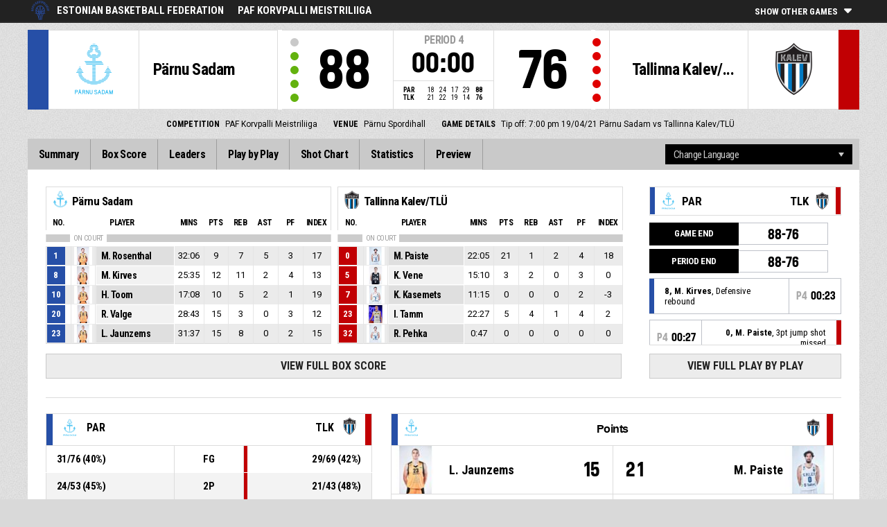

--- FILE ---
content_type: text/html
request_url: http://fibalivestats.dcd.shared.geniussports.com/u/EBF/1875175/
body_size: 8536
content:
<!DOCTYPE html>
<!--[if lt IE 7 ]><html class="ie ie6 ltr page_comp_id_29463 page_comp_age_ page_comp_standard_ELITE page_venue_id_12900 no_social" lang="" dir = "ltr"> <![endif]-->
<!--[if IE 7 ]><html class="ie ie7 ltr page_comp_id_29463 page_comp_age_ page_comp_standard_ELITE page_venue_id_12900 no_social" lang="" dir = "ltr"> <![endif]-->
<!--[if IE 8 ]><html class="ie ie8 ltr page_comp_id_29463 page_comp_age_ page_comp_standard_ELITE page_venue_id_12900 no_social" lang="" dir = "ltr"> <![endif]-->
<!--[if (gte IE 9)|!(IE)]><!--><html class="ie ltr page_comp_id_29463 page_comp_age_ page_comp_standard_ELITE page_venue_id_12900 no_social " lang="" dir = "ltr"> <!--<![endif]-->
<head>
  <meta http-equiv="Content-Type" content="text/html; charset=utf-8">
  <title>FIBA LiveStats</title>
  <meta name="viewport" content="width=device-width, initial-scale=1, maximum-scale=1">
  <meta name = "title" property = "og:title" content = "FIBA LiveStats">
  <meta name = "description" property = "og:description" content = "Estonian Basketball Federation,  PAF Korvpalli Meistriliiga,  Check out the full statistics here ">
  <meta property="og:image" content="https://img.wh.sportingpulseinternational.com/001b8e96f0df396403f24f7877afa3a9T1.png">
  <!--[if lt IE 9]><script language="javascript" type="text/javascript" src="/resources/js/jqplot/excanvas.min.js"></script><![endif]-->
  <meta name="twitter:card" content="summary_large_image">
    
  <meta name="twitter:site" content="@fibalivestats">
    <meta name="twitter:creator" content="@GeniusSports">
  <meta name="twitter:title" content="Pärnu Sadam v Tallinna Kalev/TLÜ">
  <meta name="twitter:description" content="Estonian Basketball Federation,  PAF Korvpalli Meistriliiga,  Check out the full statistics here ">
  <meta name="twitter:image" content="https://webcast.wh.sportingpulseinternational.com/share/twitter.php?matchId=1875175&sport=basketball">

  <link rel="SHORTCUT ICON" href="/resources/images/icons/favicon.ico" />
  <link rel="apple-touch-icon" sizes="57x57" href="/resources/images/icons/apple-icon-57x57.png">
  <link rel="apple-touch-icon" sizes="60x60" href="/resources/images/icons/apple-icon-60x60.png">
  <link rel="apple-touch-icon" sizes="72x72" href="/resources/images/icons/apple-icon-72x72.png">
  <link rel="apple-touch-icon" sizes="76x76" href="/resources/images/icons/apple-icon-76x76.png">
  <link rel="apple-touch-icon" sizes="114x114" href="/resources/images/icons/apple-icon-114x114.png">
  <link rel="apple-touch-icon" sizes="120x120" href="/resources/images/icons/apple-icon-120x120.png">
  <link rel="apple-touch-icon" sizes="144x144" href="/resources/images/icons/apple-icon-144x144.png">
  <link rel="apple-touch-icon" sizes="152x152" href="/resources/images/icons/apple-icon-152x152.png">
  <link rel="apple-touch-icon" sizes="180x180" href="/resources/images/icons/apple-icon-180x180.png">
  <link rel="icon" type="image/png" sizes="192x192"  href="/resources/images/icons/android-icon-192x192.png">
  <link rel="icon" type="image/png" sizes="32x32" href="/resources/images/icons/favicon-32x32.png">
  <link rel="icon" type="image/png" sizes="96x96" href="/resources/images/icons/favicon-96x96.png">
  <link rel="icon" type="image/png" sizes="16x16" href="/resources/images/icons/favicon-16x16.png">

  <script type="text/javascript" src="//code.jquery.com/jquery-1.11.3.min.js"></script>
  <script language="javascript" type="text/javascript" src="/resources/js/toggleclasses_aj.js"></script>
  <script language="javascript" type="text/javascript" src="/resources/js/textfill.js"></script>
  <script language="javascript" type="text/javascript" src="/resources/js/ajload_2.js?v=1.5.0"></script>
  <script language="javascript" type="text/javascript" src="/resources/js/playerPopup.js?v=1.0.0"></script>

  <script language="javascript" type="text/javascript" src="/resources/js/flot/jquery.flot.min.js"></script>
  <script language="javascript" type="text/javascript" src="/resources/js/flot/jquery.flot.pie.min.js"></script>
  <script language="javascript" type="text/javascript" src="/resources/js/flot/jquery.flot.threshold.min.js"></script>

    <script language="javascript" type="text/javascript" src="/resources/js/aj_graphs.js"></script>
  <link href="https://fonts.googleapis.com/css?family=Roboto|Roboto+Condensed:300i,400,700&subset=cyrillic,cyrillic-ext,greek,greek-ext,latin-ext,vietnamese" rel="stylesheet">
  <link rel="stylesheet" type="text/css" href="/resources/css/5reset.css">
  <link rel="stylesheet" type="text/css" href="/resources/css/jquery.jqplot.min.css">
  <link rel="stylesheet" type="text/css" href="/resources/css/v5_layout.css?v=1.2.0">
  <link rel="stylesheet" type="text/css" href="/resources/css/v5_style.css?v=1.5.2">

  <script src="https://zz.connextra.com/dcs/tagController/tag/95fb932184bd/fibalivestats_basketball" async defer></script>
  
  <script type="text/javascript">
    jQuery(function() {
      jQuery('.page').on('click','.playerpopup',function(event) {
        event.preventDefault();
        showPlayerDetails(jQuery(this).attr('tno'), jQuery(this).attr('pno'));
      });
    });

  jQuery(function() {

    var path = window.location.pathname;
    path = path.replace(/\/$/, "");
    path = decodeURIComponent(path);

    var url = window.location.pathname;
    var urlsplit = url.split("/").slice(-1)[0];

    jQuery("nav.menu ul li a").each(function() {
        var href = $(this).attr('href');
        if (urlsplit === href) {
            $(this).closest('li').addClass('active');
            $("nav .activeItem").text($(this).text());
        }
    });
  });
</script>  


<script type="text/javascript">
  var mobileScreen = 0;
  if(jQuery(window).width() < 991)  {
    mobileScreen = 1;
  }
</script>

<script>
  (function(i,s,o,g,r,a,m){i['GoogleAnalyticsObject']=r;i[r]=i[r]||function(){
  (i[r].q=i[r].q||[]).push(arguments)},i[r].l=1*new Date();a=s.createElement(o),
  m=s.getElementsByTagName(o)[0];a.async=1;a.src=g;m.parentNode.insertBefore(a,m)
  })(window,document,'script','//www.google-analytics.com/analytics.js','ga');

  ga('create', 'UA-42351184-1','fibalivestats.com');
  ga('set', 'dimension1', "EE");
  ga('set', 'dimension2', "196");
  ga('set', 'dimension3', "Europe");
  ga('set', 'dimension4', "Estonian Basketball Federation");
  ga('set', 'dimension5', "PAF Korvpalli Meistriliiga");
  ga('set', 'dimension6', "PAR v TLK");
  ga('send', 'pageview');
  
</script>
		<style>
div.team.team-0 > div.team-color,
.team-0 span.team-color,
.team-0-summary-leaders span.team-color,
.team-0-ts .team-stats-title ,
.team-leaders-0 .cat-name-left h6,
.team-leaders-0 .cat-lead-rest .positionNumber,
.team-0-bs .boxscore .aj_1 .playernum span,
.mini-bs-1 .boxscore .playernum span,
.team-0-person-container .aj_1 .playernum span,
.sc-team-1 .aj_1 td,
.sc-team-1 .aj_1 td.sc-p-no span,
.teamcolorbox.team1color,
.team1Lead .team1Stat,
.chart-legend .team-1-color,
.comparisongraph_color1,
.team-0 .csspie:nth-of-type(1):BEFORE, 
.team-0 .csspie:nth-of-type(1):AFTER,
.team-0.reverseChart .csspie:nth-of-type(2):BEFORE, 
.team-0.reverseChart .csspie:nth-of-type(2):AFTER,
.summarystat-team-0
{
	background: #264FA7;
}
div.team.team-1 > div.team-color,
.team-1 span.team-color,
.team-1-summary-leaders span.team-color,
.team-1-ts .team-stats-title ,
.team-leaders-1 .cat-name-left h6,
.team-leaders-1 .cat-lead-rest .positionNumber,
.team-1-bs .boxscore .aj_1 .playernum span,
.mini-bs-2 .boxscore .playernum span,
.team-1-person-container .aj_1 .playernum span,
.sc-team-2 .aj_1 td,
.sc-team-2 .aj_1 td.sc-p-no span,
.teamcolorbox.team2color,
.team2Lead .team2Stat,
.chart-legend .team-2-color,
.comparisongraph_color2,
.team-1 .csspie:nth-of-type(1):BEFORE, 
.team-1 .csspie:nth-of-type(1):AFTER,
.team-1.reverseChart .csspie:nth-of-type(2):BEFORE, 
.team-1.reverseChart .csspie:nth-of-type(2):AFTER,
.summarystat-team-1
{
	background: #C10003;
}
.white_missed, .white_made, .white_dunk, .white_goal, .white_goal_own
{
	color: #264FA7;
}
.black_missed, .black_made, .black_dunk, .black_goal, .black_goal_own
{
	color: #C10003;
}
</style>
<script type="text/javascript">
	var team_color1 = "#264FA7";
	var team_color2 = "#C10003";
</script>    
<link rel="canonical" href="https://geniussports.com"/>
<meta name="robots" content="noindex" />
</head>
<body class = "page_comp_id_29463 page_comp_age_ page_comp_standard_ELITE page_venue_id_12900" >
  <div class="topBar">
    <div class="other-games-list-outer">
      <div class="other-games-list-back">l</div>
      <div id="other-games-list"></div>
      <div class="other-games-list-forward">r</div>
    </div>
    <div class="other-games-bar">
      <span id = "aj_league_logo"><a href = "http://www.basket.ee/" target = "_blank"><img src = "https://img.wh.sportingpulseinternational.com/001b8e96f0df396403f24f7877afa3a9T1.png"></a></span>
      <div id="leagueName">
                                        <span>Estonian Basketball Federation</span>
                                                                <span id="competitionName" class="desktop-only">PAF Korvpalli Meistriliiga</span>
                              </div>
          <a class="other-matches-control collapsed">
        <span class="expand-matches">Show Other Games</span>
        <span class="hide-matches">Hide Other Games</span>
      </a>
        </div>
  </div>
  <header>
    <!-- League Logo / Match Center -->
    <div class="row matchCenter">
      <div id="leagueLogo">
        <span id = "aj_league_logo"><a href = "http://www.basket.ee/" target = "_blank"><img src = "https://img.wh.sportingpulseinternational.com/001b8e96f0df396403f24f7877afa3a9T1.png"></a></span>
      </div>
      <div id="matchCenterWidget">
          <div id = "other-games-dummy" class="og-match-block" style = "display:none;">
            <div class="og-team og-home-team">
              <div class="og-home-logo og-team-logo"></div>
              <div class="og-home-name og-team-name"></div>
              <div class="og-home-score og-team-score"></div>
            </div>  
            <div class="og-divide-row">
              <div class="og-live">LIVE</div>
              <div class="og-date"></div>
              <div class="og-time"></div>
              <div class="og-final">FINAL</div>
            </div>
            <div class="og-team og-away-team">
              <div class="og-away-logo og-team-logo"></div>
              <div class="og-away-name og-team-name"></div>
              <div class="og-away-score og-team-score"></div>
            </div>
            <a href="" class="og-link"></a>
            <div class="og-live-row">
              <div class="og-periodtype"></div>
              <div class="og-period"></div>
              <div class="og-clock"></div>
            </div>
          </div>
      </div>
      <div id="leagueName">
          Estonian Basketball Federation      </div>
  </div>
  <!-- Scoreboard  -->
    <div class="row scoreboard">
      <div class="hr"></div>
      <div class="team team-0">
          <div class="team-color">
              
          </div>
          <div class="team-logo">
            <span class = "id_aj_1_logoT"></span>                        
          </div>
          <div class="team-name">
            <span id ="aj_1_shortName"></span>
          </div>
          <div class="team-code">
            <span class="id_aj_1_code"></span>
          </div>
          <div class="team-score">
              <span id="aj_1_score">0</span>
                        </div>
          <div id="aj_1_foulmarker" class="team-fouls fouls-0">
              <div class="foul-marker-6"></div>
              <div class="foul-marker-5"></div>
              <div class="foul-marker-4"></div>
              <div class="foul-marker-3"></div>
              <div class="foul-marker-2"></div>
              <div class="foul-marker-1"></div>
          </div>
      </div>
      <div class="clock-summary">
          <div class="period"><span class = "inRegular">PERIOD</span><span class = "inOvertime" style="display: none">OVERTIME</span>&nbsp;<span id="aj_period">&nbsp;</span></div>
          <div class="period-half"><span class = "inRegular"><span class = "inRegular-1">1ST HALF</span><span class = "inRegular-2">2ND HALF</span></span><span class = "inOvertime" style="display: none">OVERTIME&nbsp;<span class="id_aj_period">&nbsp;</span></span></div>          
          <div class="clock">
            <span id="aj_clock"></span>
          </div>
<div class="qtr-by-qtr">
              <table border="0" cellspacing="0" cellpadding="0">
                <tr>
                  <th class="score-team-code"><span id="aj_1_code"></span></th>
                  <td class="period-cell"><span id="aj_1_p1_score">&nbsp;</span></td>
                  <td class="period-cell"><span id="aj_1_p2_score">&nbsp;</span></td>
                  <td class="period-cell"><span id="aj_1_p3_score">&nbsp;</span></td>
                  <td class="period-cell"><span id="aj_1_p4_score">&nbsp;</span></td>
                  <td class="period-cell inOvertime"><span id="aj_1_ot_score">&nbsp;</span></td>
                  <th class="period-cell"><span id="aj_1_full_score">0</span></th>
                </tr>
                <tr>
                  <th class="score-team-code"><span id="aj_2_code"></span></th>
                  <td class="period-cell"><span id="aj_2_p1_score">&nbsp;</span></td>
                  <td class="period-cell"><span id="aj_2_p2_score">&nbsp;</span></td>
                  <td class="period-cell"><span id="aj_2_p3_score">&nbsp;</span></td>
                  <td class="period-cell"><span id="aj_2_p4_score">&nbsp;</span></td>
                  <td class="period-cell inOvertime"><span id="aj_2_ot_score">&nbsp;</span></td>
                  <th class="period-cell"><span id="aj_2_full_score">0</span></th>
                </tr>
              </table>
            </div>
      </div>
      <div class="team team-1">
          <div class="team-color">
              
          </div>
          <div class="team-logo">
            <span class = "id_aj_2_logoT"></span>                        
          </div>
          <div class="team-name">
            <span id ="aj_2_shortName"></span>
          </div>
          <div class="team-code">
            <span class="id_aj_2_code"></span>
          </div>
          <div class="team-score">
              <span id="aj_2_score">0</span>
                        </div>
          <div id="aj_2_foulmarker" class="team-fouls fouls-0">
              <div class="foul-marker-6"></div>
              <div class="foul-marker-5"></div>
              <div class="foul-marker-4"></div>
              <div class="foul-marker-3"></div>
              <div class="foul-marker-2"></div>
              <div class="foul-marker-1"></div>
          </div>
      </div>
    </div>
    <div class="row">
      <div class="matchDetails col col-12 align-center">
                    <div class="matchDetail">
              <h6>Competition</h6>
                                <p>PAF Korvpalli Meistriliiga</p>
                        </div>
                              <div class="matchDetail">
              <h6>
                              Venue                  
              </h6>
                            <p>Pärnu Spordihall</p>
                        </div>
                                      <div class="matchDetail">
              <h6>Game Details</h6>
              <p>Tip off: 7:00 pm  
                19/04/21</p>
          </div>
                                    <div class="matchDetail">
            <p>Pärnu Sadam vs Tallinna Kalev/TLÜ</p>
          </div>
                    <div class="matchDetail" id = "attendance-block" style = "display:none;">
              <h6>Attendance</h6>
              <p><span id = "aj_attendance"></span></p>
          </div>
                </div>
    </div>

      
  <!-- Nav Menu -->
    <input type="checkbox" id="navbar-checkbox" class="navbar-checkbox">
    <nav class="menu ">
        <label for="navbar-checkbox" class="navbar-handle"></label>                
        <div class="activeItem"></div>
        <ul>
                <li><a href="index.html" class=""><span>Summary</span></a></li>
            <li><a href="bs.html" class=""><span>Box Score</span></a></li>
                      <li><a href="lds.html" class=""><span>Leaders</span></a></li>
                      <li><a href="pbp.html" class=""><span>Play by Play</span></a></li>
            <li><a href="sc.html" class=""><span>Shot Chart</span></a></li>
                      <li><a href="st.html" class=""><span>Statistics</span></a></li>
                                                                  
            <li><a href="p.html" class=""><span>Preview</span></a></li>
                      
            </ul>
        <div class="navigation-extras">
                    <div class="select-container langchoosewrap">
                <select id="lang-pick">
                    <option value = "">Change Language</option>
                                            <option value = "index.html">English (English)</option>
                                            <option value = "index_et_EE.html">Estonian (eesti)</option>
                                    </select>                    
            </div>
                           
        </div>
   </nav>
  </header> 
  <div class="page">
            <div class="row">
            
      
      <div class="mini-box-scores col       
col-9 row">
        <div class="mini-bs mini-bs-1 col col-6">
            <div class="boxscore-top">
              <span class = "id_aj_1_logoT"></span>
              <span class = "id_aj_1_name"></span>
            </div>
            <table class="boxscore">
                <thead class="">
                  <tr class="bsheader bsheader-1">
                    <th class="playernum">No.</th>
                    <th colspan="2">Player</th>
                    <th class="bs-min num">Mins</th>
                    <th class="bs-pts num">Pts</th>
                    <th class="bs-reb bs-hdr num">REB</th>
                    <th class="bs-ast num">AST</th>
                    <th class="bs-fouls num">PF</th>
                        <th class="bs_eff num">Index</th>
                        
                  </tr>
                  <tr class="bsheader_type" style="">
                      <th class=""></th>
                      <th colspan="999" class="onCourt"><span>ON COURT</span></th>
                      <th colspan="999" class="starters-only" style="display: none"><span>STARTERS</span></th>
                  </tr>
                </thead>
                <tbody class = "team-0-person-container">
                              <tr class="player-row row-not-used"  id="aj_1_0_row">
                      <td class="center num playernum"><span id = "aj_1_0_shirtNumber"></span></td>
                      <td class="center num playerphoto"><span id = "aj_1_0_photoT"></span></td>
                      <td class="left playerinfo" oid="">
                        <a href="#" id="pop-action_1_0" class = "playerpopup" tno = "1" pno = "0"><span id = "aj_1_0_name"></span></a>
                    </td>
                      <td class="medium bs-min num"><span id ="aj_1_0_sMinutes"></span></td>
                      <td class="small bs-pts num"><span id ="aj_1_0_sPoints" ></span></td>
                      <td class="small bs-reb bs-reb-3 num"><span id ="aj_1_0_sReboundsTotal" ></span></td>
                      <td class="small bs-ast num"><span id ="aj_1_0_sAssists" ></span></td>
                      <td class="small bs-fouls bs-fouls-1 num"><span id ="aj_1_0_sFoulsPersonal" ></span></td>
                                            <td class="center bs_eff tablet"><span id ="aj_1_0_eff_7" ></span></td>
                                            
                    </tr>
                          </tbody>
            </table>
        </div>
        <div class="mini-bs mini-bs-2 col col-6">
            <div class="boxscore-top">
              <span class = "id_aj_2_logoT"></span>
              <span class = "id_aj_2_name"></span>
            </div>
            <table class="boxscore">
              <thead class="">
                <tr class="bsheader bsheader-1">
                  <th class="playernum">No.</th>
                  <th colspan="2">Player</th>
                  <th class="bs-min num">Mins</th>
                  <th class="bs-pts num">Pts</th>
                  <th class="bs-reb bs-hdr num">REB</th>
                  <th class="bs-ast num">AST</th>
                  <th class="bs-fouls num">PF</th>
                        <th class="bs_eff num">Index</th>
                        
                </tr>
                  <tr class="bsheader_type" style="">
                      <th class=""></th>
                      <th colspan="999" class="onCourt"><span>ON COURT</span></th>
                      <th colspan="999" class="starters-only" style="display: none"><span>STARTERS</span></th>
                  </tr>
              </thead>
              <tbody class = "team-1-person-container">
                              <tr class="player-row row-not-used"  id="aj_2_0_row">
                      <td class="center num playernum"><span id="aj_2_0_shirtNumber"></span></td>
                      <td class="center num playerphoto"><span id="aj_2_0_photoT"></span></td>
                      <td class="left playerinfo" oid="">
                        <a href="#" id="pop-action_2_0" class = "playerpopup" tno = "2" pno = "0"><span id = "aj_2_0_name"></span></a>
                    </td>
                      <td class="medium bs-min num"><span id ="aj_2_0_sMinutes"></span></td>
                      <td class="small bs-pts num"><span id ="aj_2_0_sPoints" ></span></td>
                      <td class="small bs-reb bs-reb-3 num"><span id ="aj_2_0_sReboundsTotal" ></span></td>
                      <td class="small bs-ast num"><span id ="aj_2_0_sAssists" ></span></td>
                      <td class="small bs-fouls bs-fouls-2 num"><span id ="aj_2_0_sFoulsPersonal" ></span></td>
                                            <td class="center bs_eff tablet"><span id ="aj_2_0_eff_7" ></span></td>
                                            
                    </tr>
                          </tbody>
            </table>
        </div>
          <a href="bs.html" class="summaryButton">View Full Box Score</a>
        </div>
      
    <div class="summary-pbp tablet col col-3">
      <div class="mini-pbp-header">
        <div class="statHeader team-0">
          <span class="team-color"></span>
          <span class="id_aj_1_logoT"></span>
          <span class="id_aj_1_code"></span>
        </div>
        <div class="statHeader team-1">
          <span class="id_aj_2_code"></span>
          <span class="team-color"></span>
          <span class="id_aj_2_logoT"></span>
        </div>
      </div>
      <div id = "aj_minipbp"></div>
        <a href="pbp.html" class="summaryButton">View Full Play By Play</a>            
      </div>
  </div>
                      
  <div class="row summaryBottom">
    <div class="summary-stats col  col-5  ">
        
        <table class="gamesumtable">
          <thead>
            <tr class="summary-team-names">
              <th class="team-0"><div class="statHeader"><span class="team-color"></span><span class = "id_aj_1_logoT"></span><span class = "id_aj_1_code"></span></div></th>
              <th></th>
              <th class="statLabel">
              </th>
              <th></th>
              <th class="team-1">
                <div class="statHeader">
                  <span class = "id_aj_2_code"></span>
                  <span class="team-color"></span>
                  <span class = "id_aj_2_logoT"></span>
                </div>
              </th>
              <th class="team1Compare hidden"></th>
              <th class="team2Compare hidden"></th>
            </tr>  
          </thead>
          <tbody>
            <tr>
              <td><span id ="aj_1_tot_sFieldGoalsMade"></span>/<span id ="aj_1_tot_sFieldGoalsAttempted"></span> (<span id ="aj_1_tot_sFieldGoalsPercentage"></span>%)</td>
              <td class="team1Stat"></td>
              <td class="statLabel">FG
                <span class="tooltiptext">Field Goals</span></td></td>
              <td class="team2Stat"></td>
              <td><span id ="aj_2_tot_sFieldGoalsMade"></span>/<span id ="aj_2_tot_sFieldGoalsAttempted"></span> (<span id ="aj_2_tot_sFieldGoalsPercentage"></span>%)</td>
              <td class="team1Compare hidden">
                <span class="id_aj_1_tot_sFieldGoalsPercentage"></span>
              </td>
              <td class="team2Compare hidden">
                <span class="id_aj_2_tot_sFieldGoalsPercentage"></span>            
              </td>
            </tr>
                        <tr>
              <td><span id ="aj_1_tot_sTwoPointersMade"></span>/<span id ="aj_1_tot_sTwoPointersAttempted"></span> (<span id ="aj_1_tot_sTwoPointersPercentage"></span>%)</td>
              <td class="team1Stat"></td>
              <td class="statLabel">2P
                <span class="tooltiptext">2 Points Made</span></td></td>
              <td class="team2Stat"></td>
              <td><span id ="aj_2_tot_sTwoPointersMade"></span>/<span id ="aj_2_tot_sTwoPointersAttempted"></span> (<span id ="aj_2_tot_sTwoPointersPercentage"></span>%)</td>
              <td class="team1Compare hidden">
                <span class="id_aj_1_tot_sTwoPointersPercentage"></span>
              </td>
              <td class="team2Compare hidden">
                <span class="id_aj_2_tot_sTwoPointersPercentage"></span>
              </td>
            </tr>
                        <tr>
              <td><span id ="aj_1_tot_sThreePointersMade"></span>/<span id ="aj_1_tot_sThreePointersAttempted"></span> (<span id ="aj_1_tot_sThreePointersPercentage"></span>%)</td>
              <td class="team1Stat"></td>
              <td class="statLabel">3P
                <span class="tooltiptext">3 Point Field Goals</span></td></td>
              <td class="team2Stat"></td>
              <td><span id ="aj_2_tot_sThreePointersMade"></span>/<span id ="aj_2_tot_sThreePointersAttempted"></span> (<span id ="aj_2_tot_sThreePointersPercentage"></span>%)</td>
              <td class="team1Compare hidden">
                <span class="id_aj_1_tot_sThreePointersPercentage"></span>
              </td>
              <td class="team2Compare hidden">
                <span class="id_aj_2_tot_sThreePointersPercentage"></span>            
              </td>
            </tr>
            <tr>
              <td><span id ="aj_1_tot_sFreeThrowsMade"></span>/<span id ="aj_1_tot_sFreeThrowsAttempted"></span> (<span id ="aj_1_tot_sFreeThrowsPercentage"></span>%)</td>
              <td class="team1Stat"></td>
              <td class="statLabel">FT
                <span class="tooltiptext">Free Throws</span></td></td>
              <td class="team2Stat"></td>
              <td><span id ="aj_2_tot_sFreeThrowsMade"></span>/<span id ="aj_2_tot_sFreeThrowsAttempted"></span> (<span id ="aj_2_tot_sFreeThrowsPercentage"></span>%)</td>
              <td class="team1Compare hidden">
                <span class="id_aj_1_tot_sFreeThrowsPercentage"></span>
              </td>
              <td class="team2Compare hidden">
                <span class="id_aj_2_tot_sFreeThrowsPercentage"></span>            
              </td>
            </tr>
            <tr>
              <td><span id ="aj_1_tot_sReboundsTotal"></span></td>
              <td class="team1Stat"></td>
              <td class="statLabel">REB
                <span class="tooltiptext">Total Rebounds</span></td></td>
              <td class="team2Stat"></td>
              <td><span id ="aj_2_tot_sReboundsTotal"></span></td>
              <td class="team1Compare hidden">
                <span class="id_aj_1_tot_sReboundsTotal"></span>
              </td>
              <td class="team2Compare hidden">
                <span class="id_aj_2_tot_sReboundsTotal"></span>
              </td>
            </tr>
            <tr>
              <td><span id ="aj_1_tot_sAssists"></span></td>
              <td class="team1Stat"></td>
              <td class="statLabel">AST
                <span class="tooltiptext">Assists</span></td></td>
              <td class="team2Stat"></td>
              <td><span id ="aj_2_tot_sAssists"></span></td>
              <td class="team1Compare hidden">
                <span class="id_aj_1_tot_sAssists"></span>
              </td>
              <td class="team2Compare hidden">
                <span class="id_aj_2_tot_sAssists"></span>
              </td>
            </tr>
            <tr>
              <td><span id ="aj_1_tot_sSteals"></span></td>
              <td class="team1Stat"></td>
              <td class="statLabel">STL
                <span class="tooltiptext">Steals</span></td></td>
              <td class="team2Stat"></td>
              <td><span id ="aj_2_tot_sSteals"></span></td>
              <td class="team1Compare hidden">
                <span class="id_aj_1_tot_sSteals"></span>
              </td>
              <td class="team2Compare hidden">
                <span class="id_aj_2_tot_sSteals"></span>
              </td>
            </tr>
            <tr>
              <td><span id ="aj_1_tot_sBlocks"></span></td>
              <td class="team1Stat"></td>
              <td class="statLabel">BLK
                <span class="tooltiptext">Blocks</span></td></td>
              <td class="team2Stat"></td>
              <td><span id ="aj_2_tot_sBlocks"></span></td>
              <td class="team1Compare hidden">
                <span class="id_aj_1_tot_sBlocks"></span>
              </td>
              <td class="team2Compare hidden">
                <span class="id_aj_2_tot_sBlocks"></span>
              </td>
            </tr>
            <tr>
              <td><span id ="aj_1_tot_sTurnovers"></span></td>
              <td class="team1Stat"></td>
              <td class="statLabel">TO
                <span class="tooltiptext">Turnovers</span></td></td>
              <td class="team2Stat"></td>
              <td><span id ="aj_2_tot_sTurnovers"></span></td>
              <td class="team1Compare hidden">
                <span class="id_aj_1_tot_sTurnovers"></span>
              </td>
              <td class="team2Compare hidden">
                <span class="id_aj_2_tot_sTurnovers"></span>
              </td>
            </tr>
            <tr>
              <td><span id ="aj_1_tot_sFoulsPersonal"></span> (<span id ="aj_1_tot_sFoulsOn"></span>)</td>
              <td class="team1Stat"></td>
              <td class="statLabel">PF
                <span class="tooltiptext">Personal Foul</span></td></td>
              <td class="team2Stat"></td>
              <td><span id ="aj_2_tot_sFoulsPersonal"></span> (<span id ="aj_2_tot_sFoulsOn"></span>)</td>
              <td class="team1Compare hidden">
                <span class="id_aj_1_tot_sFoulsPersonal"></span>
              </td>
              <td class="team2Compare hidden">
                <span class="id_aj_2_tot_sFoulsPersonal"></span>
              </td>
            </tr>
            <tr>
              <td><span id ="aj_1_tot_sPointsInThePaint"></span></td>
              <td class="team1Stat"></td>
              <td class="statLabel">PIP
                <span class="tooltiptext">Points in the paint</span></td></td>
              <td class="team2Stat"></td>
              <td><span id ="aj_2_tot_sPointsInThePaint"></span></td>
              <td class="team1Compare hidden">
                <span class="id_aj_1_tot_sPointsInThePaint"></span>
              </td>
              <td class="team2Compare hidden">
                <span class="id_aj_2_tot_sPointsInThePaint"></span>
              </td>
            </tr>
            <tr>
              <td><span id="aj_1_tot_sPointsSecondChance"></span></td>
              <td class="team1Stat"></td>
              <td class="statLabel">2CP
                <span class="tooltiptext">Second chance points</span></td></td>
              <td class="team2Stat"></td>
              <td><span id="aj_2_tot_sPointsSecondChance"></span></td>
              <td class="team1Compare hidden">
                <span class="id_aj_1_tot_sPointsSecondChance"></span>
              </td>
              <td class="team2Compare hidden">
                <span class="id_aj_2_tot_sPointsSecondChance"></span>
              </td>
            </tr>
            <tr>
              <td><span id="aj_1_tot_sPointsFromTurnovers"></span></td>
              <td class="team1Stat"></td>
              <td class="statLabel">PFT
                <span class="tooltiptext">Points from turnovers</span></td></td>
              <td class="team2Stat"></td>
              <td><span id="aj_2_tot_sPointsFromTurnovers"></span></td>
              <td class="team1Compare hidden">
                <span class="id_aj_1_tot_sPointsFromTurnovers"></span>
              </td>
              <td class="team2Compare hidden">
                <span class="id_aj_2_tot_sPointsFromTurnovers"></span>
              </td>
            </tr>
            <tr>
              <td><span id="aj_1_tot_sBenchPoints"></span></td>
              <td class="team1Stat"></td>
              <td class="statLabel">BP
                <span class="tooltiptext">Bench points</span></td></td>
              <td class="team2Stat"></td>
              <td><span id="aj_2_tot_sBenchPoints"></span></td>
              <td class="team1Compare hidden">
                <span class="id_aj_1_tot_sBenchPoints"></span>
              </td>
              <td class="team2Compare hidden">
                <span class="id_aj_2_tot_sBenchPoints"></span>
              </td>
            </tr>
            <tr>
              <td><span id="aj_1_tot_sPointsFastBreak"></span></td>
              <td class="team1Stat"></td>
              <td class="statLabel">FBP
                <span class="tooltiptext">Fast break points</span></td>
              </td>
              <td class="team2Stat"></td>
              <td><span id="aj_2_tot_sPointsFastBreak"></span></td>
              <td class="team1Compare hidden">
                <span class="id_aj_1_tot_sPointsFastBreak"></span>
              </td>
              <td class="team2Compare hidden">
                <span class="id_aj_2_tot_sPointsFastBreak"></span>
              </td>
            </tr>
          </tbody>
        </table>
            <a href="st.html" class="summaryButton">View All Statistics</a>  
              
    </div>
    <div class="summary-leaders col  col-7  ">
                        <table class="summary-leaders-table">
          <thead>
            <tr>
              <th class="team-0-summary-leaders">
                <span class="team-color"></span>
                <span class = "id_aj_1_logoT"></span>
              </th>
              <th class="summary-leader-header" colspan=2>
                Points
              </th>
              <th class="team-1-summary-leaders">
                <span class = "id_aj_2_logoT"></span>
                <span class="team-color"></span>
              </th>
            </tr>
          </thead>
          <tbody>
            <tr class="first-row">
              <td class="player-name team-0-summary-leaders"><span class="id_aj_1_sPoints_1_photoT" class="player-image"></span><span class="id_aj_1_sPoints_1_name"></span></td>
              <td class="player-points team-0-summary-leaders"><span class="id_aj_1_sPoints_1_tot" ></span></td>
              <td class="player-points team-1-summary-leaders"><span class="id_aj_2_sPoints_1_tot" ></span></td>
              <td class="player-name team-1-summary-leaders"><span class="id_aj_2_sPoints_1_name"></span><span class="id_aj_2_sPoints_1_photoT" class="player-image"></span></td>
            </tr>
            <tr class="rest-row">
              <td class="player-name team-0-summary-leaders"><span class="id_aj_1_sPoints_2_name"></span></td>
              <td class="player-points team-0-summary-leaders"><span class="id_aj_1_sPoints_2_tot" ></span></td>
              <td class="player-points team-1-summary-leaders"><span class="id_aj_2_sPoints_2_tot" ></span></td>
              <td class="player-name team-1-summary-leaders"><span class="id_aj_2_sPoints_2_name"></span></td>
            </tr>
            <tr class="rest-row">
              <td class="player-name team-0-summary-leaders"><span class="id_aj_1_sPoints_3_name"></span></td>
              <td class="player-points team-0-summary-leaders"><span class="id_aj_1_sPoints_3_tot" ></span></td>
              <td class="player-points team-1-summary-leaders"><span class="id_aj_2_sPoints_3_tot" ></span></td>
              <td class="player-name team-1-summary-leaders"><span class="id_aj_2_sPoints_3_name"></span></td>
            </tr>
          </tbody>
        </table>
        <table class="summary-leaders-table">
          <thead>
            <tr>
              <th class="team-0-summary-leaders">
                <span class="team-color"></span>
                <span class = "id_aj_1_logoT"></span>
              </th>
              <th class="summary-leader-header" colspan=2>
                Total Rebounds
              </th>
              <th class="team-1-summary-leaders">
                <span class = "id_aj_2_logoT"></span>
                <span class="team-color"></span>
              </th>
            </tr>
          </thead>
          <tbody>
            <tr class="first-row">
              <td class="player-name team-0-summary-leaders"><span class="id_aj_1_sReboundsTotal_1_photoT" class="player-image"></span><span class="id_aj_1_sReboundsTotal_1_name"></span></td>
              <td class="player-points team-0-summary-leaders"><span class="id_aj_1_sReboundsTotal_1_tot" ></span></td>
              <td class="player-points team-1-summary-leaders"><span class="id_aj_2_sReboundsTotal_1_tot" ></span></td>
              <td class="player-name team-1-summary-leaders"><span class="id_aj_2_sReboundsTotal_1_name"></span><span class="id_aj_2_sReboundsTotal_1_photoT" class="player-image"></span></td>
            </tr>
            <tr class="rest-row">
              <td class="player-name team-0-summary-leaders"><span class="id_aj_1_sReboundsTotal_2_name"></span></td>
              <td class="player-points team-0-summary-leaders"><span class="id_aj_1_sReboundsTotal_2_tot" ></span></td>
              <td class="player-points team-1-summary-leaders"><span class="id_aj_2_sReboundsTotal_2_tot" ></span></td>
              <td class="player-name team-1-summary-leaders"><span class="id_aj_2_sReboundsTotal_2_name"></span></td>
            </tr>
            <tr class="rest-row">
              <td class="player-name team-0-summary-leaders"><span class="id_aj_1_sReboundsTotal_3_name"></span></td>
              <td class="player-points team-0-summary-leaders"><span class="id_aj_1_sReboundsTotal_3_tot" ></span></td>
              <td class="player-points team-1-summary-leaders"><span class="id_aj_2_sReboundsTotal_3_tot" ></span></td>
              <td class="player-name team-1-summary-leaders"><span class="id_aj_2_sReboundsTotal_3_name"></span></td>
            </tr>
          </tbody>
        </table>        
        <table class="summary-leaders-table">
          <thead>
            <tr>
              <th class="team-0-summary-leaders">
                <span class="team-color"></span>
                <span class = "id_aj_1_logoT"></span>
              </th>
              <th class="summary-leader-header" colspan=2>
                Assists
              </th>
              <th class="team-1-summary-leaders">
                <span class = "id_aj_2_logoT"></span>
                <span class="team-color"></span>
              </th>
            </tr>
          </thead>
          <tbody>
            <tr class="first-row">
              <td class="player-name team-0-summary-leaders"><span class="id_aj_1_sAssists_1_photoT" class="player-image"></span><span class="id_aj_1_sAssists_1_name"></span></td>
              <td class="player-points team-0-summary-leaders"><span class="id_aj_1_sAssists_1_tot" ></span></td>
              <td class="player-points team-1-summary-leaders"><span class="id_aj_2_sAssists_1_tot" ></span></td>
              <td class="player-name team-1-summary-leaders"><span class="id_aj_2_sAssists_1_name"></span><span class="id_aj_2_sAssists_1_photoT" class="player-image"></span></td>
            </tr>
            <tr class="rest-row">
              <td class="player-name team-0-summary-leaders"><span class="id_aj_1_sAssists_2_name"></span></td>
              <td class="player-points team-0-summary-leaders"><span class="id_aj_1_sAssists_2_tot" ></span></td>
              <td class="player-points team-1-summary-leaders"><span class="id_aj_2_sAssists_2_tot" ></span></td>
              <td class="player-name team-1-summary-leaders"><span class="id_aj_2_sAssists_2_name"></span></td>
            </tr>
            <tr class="rest-row">
              <td class="player-name team-0-summary-leaders"><span class="id_aj_1_sAssists_3_name"></span></td>
              <td class="player-points team-0-summary-leaders"><span class="id_aj_1_sAssists_3_tot" ></span></td>
              <td class="player-points team-1-summary-leaders"><span class="id_aj_2_sAssists_3_tot" ></span></td>
              <td class="player-name team-1-summary-leaders"><span class="id_aj_2_sAssists_3_name"></span></td>
            </tr>
          </tbody>
        </table>                <a href="lds.html" class="summaryButton">View All Leaders</a>
        </div>

    
    
<input type = "hidden" id = "loadPlayerRows" value = "1">
<div id="fb-root"></div>
<script>(function(d, s, id) {
  var js, fjs = d.getElementsByTagName(s)[0];
  if (d.getElementById(id)) return;
  js = d.createElement(s); js.id = id;
  js.src = "//connect.facebook.net/en_US/all.js#xfbml=1";
  fjs.parentNode.insertBefore(js, fjs);
}(document, 'script', 'facebook-jssdk'));</script>
<footer>
    <div class="row">
                <div class="footer-logos col col-3">
            <h4>Brought To You By</h4>
            <a target="_blank" href="https://www.fiba.com/" class="fiba-logo">FIBA</a>
            <a target="_blank" href="https://www.geniussports.com/sports" class="gsg-logo">Genius Sports Group</a>
        </div>
        
        
        <div class="copyright col-12">
            &copy; Genius Sports Group 2021. <a target="_blank"
                                                                 href="https://www.geniussports.com/contact-us">Content responsibility of website administrators. For advertising or data feed enquiries, please click
            here</a>
        </div>
    </div>
</footer>
      </div>
  </div>
<div id="disable-match">
    <div id="disable-match-message">We are sorry<p>Genius Sports apologises that due to technical difficulties the webcast for this match is not available.</p></div>
</div>
<div id="overlay"></div>
<div id="pop-player">
  <div class="pop-header">Individual Statistics</div>
  <div class="pop-top-wrap">
    <div class="pop-top">
      <div id="pop-player-name"></div>
    </div>
    <div id="pop-player-image"></div>
    <div class="pop-logo-wrap"><div id="pop-player-logo"></div></div>
    <div id="pop-player-teamname"></div>
  </div>
  <div class="pop-divide">Game Statistics</div>
  <div id="pop-game-stats">  
    <div class="pop-stat-wrap" id="pop-player-mins"><span class='pop-stat'></span><span class='pop-stat-name'>Mins</span></div>
    <div class="pop-stat-wrap" id="pop-player-pts"><span class='pop-stat'></span><span class='pop-stat-name'>Pts</span></div>
    <div class="pop-stat-wrap" id="pop-player-reb"><span class='pop-stat'></span><span class='pop-stat-name'>REB</span></div>
    <div class="pop-stat-wrap" id="pop-player-ast"><span class='pop-stat'></span><span class='pop-stat-name'>AST</span></div>

  </div>
  <div class="pop-divide">Competition Statistics</div>
  <div id="pop-averages">
    <div class="pop-stat-wrap" id="pop-player-avg-mins"><span class='pop-stat'></span><span class='pop-stat-name'>Min</span></div>
    <div class="pop-stat-wrap" id="pop-player-avg-pts"><span class='pop-stat'></span><span class='pop-stat-name'>PTS</span></div>
    <div class="pop-stat-wrap" id="pop-player-avg-reb"><span class='pop-stat'></span><span class='pop-stat-name'>REB</span></div>
    <div class="pop-stat-wrap" id="pop-player-avg-ast"><span class='pop-stat'></span><span class='pop-stat-name'>AST</span></div>
  </div>
  <div id="pop-player-url"><a href='' target='_blank'>View Full Profile</a></div>
  <a href="#ASFSK" id="close">x</a>
</div>
<script>
    jQuery("#close").click(function() {
      jQuery("#pop-player").fadeOut(500);
       jQuery("#overlay").fadeOut(500);
    });
    jQuery("#overlay").click(function() {
      jQuery("#pop-player").fadeOut(500);
      jQuery("#overlay").fadeOut(500);
    });
    jQuery("div.langchoosewrap select").change(function() {
      window.location = jQuery(this).find("option:selected").val();
    });

    var lexicon = {
        "game.start" : "Game start",
        "game.end" : "Game end",
        "period.start" : "Period start",
        "period.end" : "Period end",
        "2pt" : "2pt",
        "2pt.dunk" : "2pt dunk",
        "2pt.layup" : "2pt lay up",
        "2pt.fadeaway" : "2pt fade away",
        "2pt.tipin" : "2pt tip in",
        "2pt.jumpshot" : "2pt jump shot",
        "2pt.alleyoop" : "2pt alley oop",
        "2pt.drivinglayup" : "2pt driving layup",
        "2pt.hookshot" : "2pt hookshot",
        "2pt.floatingjumpshot" : "2pt floating jump shot",
        "2pt.stepbackjumpshot" : "2pt step back jump shot",
        "2pt.pullupjumpshot" : "2pt pull up jump shot",
        "2pt.turnaroundjumpshot" : "2pt turn around jump shot",
        "2pt.wrongbasket" : "BASKETBALL_ACTION_2PT_WRONGBASKET",
        "3pt" : "3pt jump shot",
        "3pt.fadeaway" : "3pt fade away",
        "3pt.jumpshot" : "3pt jump shot",
        "3pt.drivinglayup" : "3pt driving layup",
        "3pt.hookshot" : "3pt hook shot",
        "3pt.floatingjumpshot" : "3pt floating jump shot",
        "3pt.stepbackjumpshot" : "3pt step back jump shot",
        "3pt.pullupjumpshot" : "3pt pull up jump shot",
        "3pt.turnaroundjumpshot" : "3pt turn around jump shot",
        "freethrow.1of1" : "Free throw 1 of 1",
        "freethrow.1of2" : "Free throw 1 of 2",
        "freethrow.1of3" : "Free throw 1 of 3",
        "freethrow.2of2" : "Free throw 2 of 2",
        "freethrow.2of3" : "Free throw 2 of 3",
        "freethrow.3of3" : "Free throw 3 of 3",
        "jumpball" : "Jumpball",
        "jumpball.won" : "jump ball - won",
        "jumpball.lost" : "jump ball - lost",
        "jumpball.startperiod" : "Possession arrow - start period",
        "jumpball.unclearpass" : "Jump ball - unclear pass",
        "jumpball.lodgedball" : "Jump ball - lodged ball",
        "jumpball.heldball" : "Jump ball - held ball",
        "jumpball.blocktieup" : "Block Tie-Up",
        "jumpball.outofboundsrebound" : "Out of Bounds Rebound",
        "jumpball.outofbounds" : "Out of Bounds",
        "jumpball.doubleviolation" : "Jumpball - double violation",
        "assist" : "Assist",
        "block" : "Block",
        "rebound.defensive" : "Defensive rebound",
        "rebound.offensive" : "Offensive rebound",
        "rebound.defensivedeadball" : "Dead Ball Rebound - Defensive",
        "rebound.offensivedeadball" : "Offensive Dead Ball Rebound",
        "rebound.deadball" : "Dead Ball Rebound",
        "foul.offensive" : "Offensive foul",
        "foul.personal" : "Personal foul",
        "foul.technical" : "Technical foul",
        "foul.unsportsmanlike" : "Unsportsmanlike foul",
        "foul.disqualifying" : "Disqualifying foul",
        "foul.benchTechnical" : "Bench technical",
        "foul.adminTechnical" : "Admin Technical",
        "foul.benchDisqualifying" : "Bench disqualifying foul",
        "foul.coachTechnical" : "Coach technical",
        "foul.coachDisqualifying" : "Coach disqualifying",
        "foulon" : "Foul on",
        "timeout" : "Timeout",
        "timeout.full" : "Timeout - full",
        "timeout.short" : "Timeout - short",
        "timeout.officials" : "Timeout - official",
        "timeout.commercial" : "Timeout - commercial",
        "steal" : "Steal",
        "turnover" : "Turnover",
        "turnover.offensive" : "Turnover - offensive",
        "turnover.offensivegoaltending" : "Turnover - goaltending",
        "turnover.ballhandling" : "Turnover - ball handling",
        "turnover.badpass" : "Turnover - bad pass",
        "turnover.overandback" : "Turnover - cross court",
        "turnover.backcourt" : "Turnover - backcourt",
        "turnover.outofbounds" : "Turnover - out of bounds",
        "turnover.travel" : "Turnover - travel",
        "turnover.shotclock" : "Turnover - Shot Clock Violation",
        "turnover.3sec" : "Turnover - 3 seconds",
        "turnover.5sec" : "Turnover - 5 seconds",
        "turnover.8sec" : "Turnover - 8 seconds",
        "turnover.10sec" : "Turnover - 10 seconds",
        "turnover.24sec" : "Turnover - 24 seconds",
        "turnover.doubledribble" : "Turnover - double dribble",
        "turnover.offensivekickedball" : "Turnover - Offensive kicked ball",
        "turnover.laneviolation" : "Turnover - Lane Violation",
        "turnover.dribbling" : "Turnover - Dribbling",
        "turnover.lostball" : "Turnover - Lost ball",
        "turnover.inbound" : "Turnover - Inbound",
        "turnover.playeroutofbounds" : "Turnover - Player out of bounds",
        "turnover.other" : "Turnover - Other",
        "substitution.in" : "Substitution in",
        "substitution.out" : "Substitution out",
        "shotclock.adjustment" : "Shot clock adjustment",
        "clock.start" : "Clock start",
        "clock.stop" : "Clock stop",
        "clock.adjustment" : "Clock adjustment",
        "possessionChange" : "Possession change",
        "possessionArrowChange" : "Possession arrow change",
        "made" : "made",
        "missed" : "missed",
        "REGULAR" : "PERIOD",
        "OVERTIME" : "OVERTIME",
        "P" : "P",
        "OT" : "OT",
        "CAPTAIN_ABBREV" : "(C)",
        "tie" : "tie",
        "made" : "made",
        "lead by %1" : "lead by %1",
        "trail by %1" : "trail by %1"
    };
</script>
    <input type = "hidden" id = "datapath" value = "/data/1875175/">
    <input type = "hidden" id = "userBase" value = "https://www.fibalivestats.com/webcast/EBF">
    <input type = "hidden" id = "namel" value = "">
    <input type = "hidden" id = "namef" value = "">
    <input type = "hidden" id = "defaultLocale" value = "en_AU">
    <input type = "hidden" id = "langPrefix" value = "">
    <input type = "hidden" id = "matchId" value = "1875175">
    <input type = "hidden" id = "compId" value = "29463">


</body>
</html>


--- FILE ---
content_type: application/javascript
request_url: http://fibalivestats.dcd.shared.geniussports.com/resources/js/textfill.js
body_size: 603
content:
; (function($) {
	/**
	* Resizes an inner element's font so that the inner element completely fills the outer element.
	* @author Russ Painter WebDesign@GeekyMonkey.com
	* @version 0.1
	* @param {Object} Options which are maxFontPixels (default=40), innerTag (default='span')
	* @return All outer elements processed
	* @example <div class='mybigdiv filltext'><span>My Text To Resize</span></div>
	*/
	$.fn.textfill = function(options) {
		var defaults = {
			maxFontPixels: 40,
			innerTag: 'span'
		};
		var Opts = jQuery.extend(defaults, options);
		return this.each(function() {
			var fontSize = Opts.maxFontPixels;
			var ourText = $(Opts.innerTag + ':visible:first', this);
			var maxHeight = $(this).height();
			var maxWidth = $(this).width();
			var textHeight;
			var textWidth;
			do {
				ourText.css('font-size', fontSize);
				textHeight = ourText.height();
				textWidth = ourText.width();
				fontSize = fontSize - 1;
			} while ((textHeight > maxHeight || textWidth > maxWidth) && fontSize > 3);
		});
	};
})(jQuery);

$(document).ready(function() {
	$('.jtextfill').textfill({ maxFontPixels: 36, innerTag: 'h1' });
});



--- FILE ---
content_type: application/javascript
request_url: http://fibalivestats.dcd.shared.geniussports.com/data/competition/29463.json
body_size: 582
content:
[{"leagueId":183,"competitionId":29463,"matchId":1881939,"matchStatus":"COMPLETE","matchTime":"2021-05-17 19:00:00","matchTimeUTC":"2021-05-17 16:00:00","live":0,"homename":"Pärnu Sadam","homecode":"PAR","homenameInternational":"","hometeamId":138092,"homescore":"70","homelogo":"https:\/\/img.wh.sportingpulseinternational.com\/75d28b917927aecd7365540f8b10e40eT1.png","awayname":"BC Kalev\/Cramo","awaycode":"KAL","awaynameInternational":"","awayteamId":138878,"awayscore":"96","awaylogo":"https:\/\/img.wh.sportingpulseinternational.com\/fefc1a15bc6b7422daedab6d43a50165T1.png"}]

--- FILE ---
content_type: application/javascript
request_url: http://fibalivestats.dcd.shared.geniussports.com/data/1875175/data.json
body_size: 26816
content:
{"clock":"00:00","period":4,"periodLength":10,"periodType":"REGULAR","inOT":0,"tm":{"1":{"name":"Pärnu Sadam","nameInternational":"","shortName":"Pärnu Sadam","shortNameInternational":"","logo":"","logoT":{"size":"T1","height":75,"width":75,"bytes":2947,"url":"http:\/\/img.wh.sportingpulseinternational.com\/75d28b917927aecd7365540f8b10e40eT1.png"},"logoS":{"size":"S1","height":200,"width":200,"bytes":8992,"url":"http:\/\/img.wh.sportingpulseinternational.com\/75d28b917927aecd7365540f8b10e40eS1.png"},"code":"PAR","codeInternational":"","coach":"Heiko Rannula","coachDetails":{"firstName":"Heiko","familyName":"Rannula","internationalFirstName":"Heiko","internationalFamilyName":"Rannula","firstNameInitial":"H","familyNameInitial":"R","internationalFirstNameInitial":"H","internationalFamilyNameInitial":"R","scoreboardName":"H. Rannula"},"assistcoach1":"Gert Kullamäe","assistcoach1Details":{"firstName":"Gert","familyName":"Kullamäe","internationalFirstName":"Gert","internationalFamilyName":"Kullamäe","firstNameInitial":"G","familyNameInitial":"K","internationalFirstNameInitial":"G","internationalFamilyNameInitial":"K","scoreboardName":"G. Kullamäe"},"score":88,"full_score":88,"tot_sMinutes":"200:00","tot_sFieldGoalsMade":31,"tot_sFieldGoalsAttempted":76,"tot_sFieldGoalsPercentage":40,"tot_sThreePointersMade":7,"tot_sThreePointersAttempted":23,"tot_sThreePointersPercentage":30,"tot_sTwoPointersMade":24,"tot_sTwoPointersAttempted":53,"tot_sTwoPointersPercentage":45,"tot_sFreeThrowsMade":19,"tot_sFreeThrowsAttempted":26,"tot_sFreeThrowsPercentage":73,"tot_sReboundsDefensive":32,"tot_sReboundsOffensive":25,"tot_sReboundsTotal":57,"tot_sAssists":19,"tot_sTurnovers":11,"tot_sSteals":6,"tot_sBlocks":2,"tot_sBlocksReceived":4,"tot_sFoulsPersonal":19,"tot_sFoulsOn":22,"tot_sFoulsTotal":19,"tot_sPoints":88,"tot_sPointsFromTurnovers":13,"tot_sPointsSecondChance":27,"tot_sPointsFastBreak":11,"tot_sBenchPoints":28,"tot_sPointsInThePaint":44,"tot_sTimeLeading":11.38,"tot_sBiggestLead":12,"tot_sBiggestScoringRun":11,"tot_sLeadChanges":6,"tot_sTimesScoresLevel":11,"tot_sFoulsTeam":0,"tot_sReboundsTeam":5,"tot_sReboundsTeamDefensive":2,"tot_sReboundsTeamOffensive":3,"tot_sTurnoversTeam":1,"pl":{"1":{"sMinutes":"32:06","sFieldGoalsMade":2,"sFieldGoalsAttempted":6,"sFieldGoalsPercentage":33,"sThreePointersMade":0,"sThreePointersAttempted":3,"sThreePointersPercentage":0,"sTwoPointersMade":2,"sTwoPointersAttempted":3,"sTwoPointersPercentage":66,"sFreeThrowsMade":5,"sFreeThrowsAttempted":6,"sFreeThrowsPercentage":83,"sReboundsDefensive":6,"sReboundsOffensive":1,"sReboundsTotal":7,"sAssists":5,"sTurnovers":2,"sSteals":2,"sBlocks":0,"sBlocksReceived":0,"sFoulsPersonal":3,"sFoulsOn":3,"sPoints":9,"sPointsSecondChance":4,"sPointsFastBreak":4,"sPlusMinusPoints":4,"sPointsInThePaint":4,"eff_1":16,"eff_2":2,"eff_3":10,"eff_4":40,"eff_5":16,"eff_6":16,"eff_7":17,"firstName":"Märt","firstNameInitial":"M","familyName":"Rosenthal","familyNameInitial":"R","internationalFirstName":"Märt","internationalFirstNameInitial":"M","internationalFamilyName":"Rosenthal","internationalFamilyNameInitial":"R","scoreboardName":"M. Rosenthal","active":1,"starter":1,"photoT":"http:\/\/img.wh.sportingpulseinternational.com\/ebde1926ad4f347cd08ce518f9387a08T1.jpg","photoS":"http:\/\/img.wh.sportingpulseinternational.com\/ebde1926ad4f347cd08ce518f9387a08S1.jpg","playingPosition":"SG","shirtNumber":"1","comp":{"sMinutesAverage":"25:05","sPointsAverage":10,"sReboundsTotalAverage":4.63,"sAssistsAverage":4.75},"name":"M. Rosenthal"},"4":{"sMinutes":"0:00","sFieldGoalsMade":0,"sFieldGoalsAttempted":0,"sFieldGoalsPercentage":0,"sThreePointersMade":0,"sThreePointersAttempted":0,"sThreePointersPercentage":0,"sTwoPointersMade":0,"sTwoPointersAttempted":0,"sTwoPointersPercentage":0,"sFreeThrowsMade":0,"sFreeThrowsAttempted":0,"sFreeThrowsPercentage":0,"sReboundsDefensive":0,"sReboundsOffensive":0,"sReboundsTotal":0,"sAssists":0,"sTurnovers":0,"sSteals":0,"sBlocks":0,"sBlocksReceived":0,"sFoulsPersonal":0,"sFoulsOn":0,"sPoints":0,"sPointsSecondChance":0,"sPointsFastBreak":0,"sPlusMinusPoints":0,"sPointsInThePaint":0,"eff_1":0,"eff_2":0,"eff_3":0,"eff_4":0,"eff_5":0,"eff_6":0,"eff_7":0,"firstName":"Rannar","firstNameInitial":"R","familyName":"Raap","familyNameInitial":"R","internationalFirstName":"Rannar","internationalFirstNameInitial":"R","internationalFamilyName":"Raap","internationalFamilyNameInitial":"R","scoreboardName":"R. Raap","active":0,"photoT":"http:\/\/img.wh.sportingpulseinternational.com\/99bbe305e123ea4490b9cd23710c935dT1.jpg","photoS":"http:\/\/img.wh.sportingpulseinternational.com\/99bbe305e123ea4490b9cd23710c935dS1.jpg","playingPosition":"SG","shirtNumber":"4","comp":{"sMinutesAverage":"11:52","sPointsAverage":3.5,"sReboundsTotalAverage":1.83,"sAssistsAverage":1.83},"starter":0,"name":"R. Raap"},"3":{"sMinutes":"25:35","sFieldGoalsMade":6,"sFieldGoalsAttempted":13,"sFieldGoalsPercentage":46,"sThreePointersMade":0,"sThreePointersAttempted":1,"sThreePointersPercentage":0,"sTwoPointersMade":6,"sTwoPointersAttempted":12,"sTwoPointersPercentage":50,"sFreeThrowsMade":0,"sFreeThrowsAttempted":1,"sFreeThrowsPercentage":0,"sReboundsDefensive":3,"sReboundsOffensive":8,"sReboundsTotal":11,"sAssists":2,"sTurnovers":2,"sSteals":1,"sBlocks":0,"sBlocksReceived":1,"sFoulsPersonal":4,"sFoulsOn":1,"sPoints":12,"sPointsSecondChance":8,"sPointsFastBreak":0,"sPlusMinusPoints":9,"sPointsInThePaint":12,"eff_1":16,"eff_2":3,"eff_3":10.2,"eff_4":38,"eff_5":11,"eff_6":16,"eff_7":13,"firstName":"Mihkel","firstNameInitial":"M","familyName":"Kirves","familyNameInitial":"K","internationalFirstName":"Mihkel","internationalFirstNameInitial":"M","internationalFamilyName":"Kirves","internationalFamilyNameInitial":"K","scoreboardName":"M. Kirves","active":1,"starter":1,"photoT":"http:\/\/img.wh.sportingpulseinternational.com\/6c60a79d21462a62918bb302a4590519T1.jpg","photoS":"http:\/\/img.wh.sportingpulseinternational.com\/6c60a79d21462a62918bb302a4590519S1.jpg","playingPosition":"SF","shirtNumber":"8","comp":{"sMinutesAverage":"23:23","sPointsAverage":12.14,"sReboundsTotalAverage":7.14,"sAssistsAverage":3.29},"name":"M. Kirves"},"11":{"sMinutes":"10:21","sFieldGoalsMade":0,"sFieldGoalsAttempted":3,"sFieldGoalsPercentage":0,"sThreePointersMade":0,"sThreePointersAttempted":0,"sThreePointersPercentage":0,"sTwoPointersMade":0,"sTwoPointersAttempted":3,"sTwoPointersPercentage":0,"sFreeThrowsMade":3,"sFreeThrowsAttempted":4,"sFreeThrowsPercentage":75,"sReboundsDefensive":1,"sReboundsOffensive":2,"sReboundsTotal":3,"sAssists":1,"sTurnovers":0,"sSteals":0,"sBlocks":0,"sBlocksReceived":0,"sFoulsPersonal":2,"sFoulsOn":3,"sPoints":3,"sPointsSecondChance":1,"sPointsFastBreak":0,"sPlusMinusPoints":-9,"sPointsInThePaint":0,"eff_1":3,"eff_2":3,"eff_3":2.1,"eff_4":3,"eff_5":4,"eff_6":3,"eff_7":5,"firstName":"Lauris","firstNameInitial":"L","familyName":"Blaus","familyNameInitial":"B","internationalFirstName":"Lauris","internationalFirstNameInitial":"L","internationalFamilyName":"Blaus","internationalFamilyNameInitial":"B","scoreboardName":"L. Blaus","active":0,"captain":1,"photoT":"http:\/\/img.wh.sportingpulseinternational.com\/d32f047f7dce2db5ff7ed6d8736474f4T1.jpg","photoS":"http:\/\/img.wh.sportingpulseinternational.com\/d32f047f7dce2db5ff7ed6d8736474f4S1.jpg","playingPosition":"C","shirtNumber":"9","comp":{"sMinutesAverage":"19:17","sPointsAverage":9.88,"sReboundsTotalAverage":5.88,"sAssistsAverage":0.75},"starter":0,"name":"L. Blaus"},"9":{"sMinutes":"17:08","sFieldGoalsMade":4,"sFieldGoalsAttempted":5,"sFieldGoalsPercentage":80,"sThreePointersMade":0,"sThreePointersAttempted":0,"sThreePointersPercentage":0,"sTwoPointersMade":4,"sTwoPointersAttempted":5,"sTwoPointersPercentage":80,"sFreeThrowsMade":2,"sFreeThrowsAttempted":3,"sFreeThrowsPercentage":66,"sReboundsDefensive":2,"sReboundsOffensive":3,"sReboundsTotal":5,"sAssists":2,"sTurnovers":0,"sSteals":1,"sBlocks":0,"sBlocksReceived":0,"sFoulsPersonal":1,"sFoulsOn":3,"sPoints":10,"sPointsSecondChance":3,"sPointsFastBreak":1,"sPlusMinusPoints":14,"sPointsInThePaint":6,"eff_1":16,"eff_2":3,"eff_3":12.4,"eff_4":50,"eff_5":18,"eff_6":16,"eff_7":19,"firstName":"Hugo","firstNameInitial":"H","familyName":"Toom","familyNameInitial":"T","internationalFirstName":"Hugo","internationalFirstNameInitial":"H","internationalFamilyName":"Toom","internationalFamilyNameInitial":"T","scoreboardName":"H. Toom","active":1,"photoT":"http:\/\/img.wh.sportingpulseinternational.com\/a4a54ee08921d9711ea1fa43ef22d9e6T1.jpg","photoS":"http:\/\/img.wh.sportingpulseinternational.com\/a4a54ee08921d9711ea1fa43ef22d9e6S1.jpg","playingPosition":"SF","shirtNumber":"10","comp":{"sMinutesAverage":"19:53","sPointsAverage":7.63,"sReboundsTotalAverage":2.25,"sAssistsAverage":1.13},"starter":0,"name":"H. Toom"},"8":{"sMinutes":"0:00","sFieldGoalsMade":0,"sFieldGoalsAttempted":0,"sFieldGoalsPercentage":0,"sThreePointersMade":0,"sThreePointersAttempted":0,"sThreePointersPercentage":0,"sTwoPointersMade":0,"sTwoPointersAttempted":0,"sTwoPointersPercentage":0,"sFreeThrowsMade":0,"sFreeThrowsAttempted":0,"sFreeThrowsPercentage":0,"sReboundsDefensive":0,"sReboundsOffensive":0,"sReboundsTotal":0,"sAssists":0,"sTurnovers":0,"sSteals":0,"sBlocks":0,"sBlocksReceived":0,"sFoulsPersonal":0,"sFoulsOn":0,"sPoints":0,"sPointsSecondChance":0,"sPointsFastBreak":0,"sPlusMinusPoints":0,"sPointsInThePaint":0,"eff_1":0,"eff_2":0,"eff_3":0,"eff_4":0,"eff_5":0,"eff_6":0,"eff_7":0,"firstName":"Kasper","firstNameInitial":"K","familyName":"Suurorg","familyNameInitial":"S","internationalFirstName":"Kasper","internationalFirstNameInitial":"K","internationalFamilyName":"Suurorg","internationalFamilyNameInitial":"S","scoreboardName":"K. Suurorg","active":0,"photoT":"http:\/\/img.wh.sportingpulseinternational.com\/459444b66e25b954c9ddc14c4612f72bT1.jpg","photoS":"http:\/\/img.wh.sportingpulseinternational.com\/459444b66e25b954c9ddc14c4612f72bS1.jpg","playingPosition":"PG","shirtNumber":"11","comp":{"sMinutesAverage":"16:20","sPointsAverage":5.57,"sReboundsTotalAverage":2.14,"sAssistsAverage":1.43},"starter":0,"name":"K. Suurorg"},"2":{"sMinutes":"0:00","sFieldGoalsMade":0,"sFieldGoalsAttempted":0,"sFieldGoalsPercentage":0,"sThreePointersMade":0,"sThreePointersAttempted":0,"sThreePointersPercentage":0,"sTwoPointersMade":0,"sTwoPointersAttempted":0,"sTwoPointersPercentage":0,"sFreeThrowsMade":0,"sFreeThrowsAttempted":0,"sFreeThrowsPercentage":0,"sReboundsDefensive":0,"sReboundsOffensive":0,"sReboundsTotal":0,"sAssists":0,"sTurnovers":0,"sSteals":0,"sBlocks":0,"sBlocksReceived":0,"sFoulsPersonal":0,"sFoulsOn":0,"sPoints":0,"sPointsSecondChance":0,"sPointsFastBreak":0,"sPlusMinusPoints":0,"sPointsInThePaint":0,"eff_1":0,"eff_2":0,"eff_3":0,"eff_4":0,"eff_5":0,"eff_6":0,"eff_7":0,"firstName":"Karl-Martin","firstNameInitial":"K","familyName":"Kask","familyNameInitial":"K","internationalFirstName":"Karl-Martin","internationalFirstNameInitial":"K","internationalFamilyName":"Kask","internationalFamilyNameInitial":"K","scoreboardName":"K. Kask","active":0,"photoT":"http:\/\/img.wh.sportingpulseinternational.com\/3a7d554224ea70caf4aa99cd2f6b0aacT1.jpg","photoS":"http:\/\/img.wh.sportingpulseinternational.com\/3a7d554224ea70caf4aa99cd2f6b0aacS1.jpg","playingPosition":"C","shirtNumber":"12","comp":{"sMinutesAverage":"5:54","sPointsAverage":1.6,"sReboundsTotalAverage":1.6,"sAssistsAverage":0},"starter":0,"name":"K. Kask"},"7":{"sMinutes":"25:38","sFieldGoalsMade":4,"sFieldGoalsAttempted":10,"sFieldGoalsPercentage":40,"sThreePointersMade":2,"sThreePointersAttempted":5,"sThreePointersPercentage":40,"sTwoPointersMade":2,"sTwoPointersAttempted":5,"sTwoPointersPercentage":40,"sFreeThrowsMade":1,"sFreeThrowsAttempted":2,"sFreeThrowsPercentage":50,"sReboundsDefensive":6,"sReboundsOffensive":5,"sReboundsTotal":11,"sAssists":5,"sTurnovers":3,"sSteals":0,"sBlocks":0,"sBlocksReceived":0,"sFoulsPersonal":2,"sFoulsOn":3,"sPoints":11,"sPointsSecondChance":1,"sPointsFastBreak":3,"sPlusMinusPoints":16,"sPointsInThePaint":4,"eff_1":17,"eff_2":1,"eff_3":10.2,"eff_4":46,"eff_5":18,"eff_6":17,"eff_7":19,"firstName":"Kristjan","firstNameInitial":"K","familyName":"Kangur","familyNameInitial":"K","internationalFirstName":"Kristjan","internationalFirstNameInitial":"K","internationalFamilyName":"Kangur","internationalFamilyNameInitial":"K","scoreboardName":"K. Kangur","active":0,"starter":1,"photoT":"http:\/\/img.wh.sportingpulseinternational.com\/8a040fade62a78fefd010fcc02f299c5T1.jpg","photoS":"http:\/\/img.wh.sportingpulseinternational.com\/8a040fade62a78fefd010fcc02f299c5S1.jpg","playingPosition":"PF","shirtNumber":"14","comp":{"sMinutesAverage":"18:02","sPointsAverage":5.88,"sReboundsTotalAverage":4.75,"sAssistsAverage":2.38},"name":"K. Kangur"},"6":{"sMinutes":"0:00","sFieldGoalsMade":0,"sFieldGoalsAttempted":0,"sFieldGoalsPercentage":0,"sThreePointersMade":0,"sThreePointersAttempted":0,"sThreePointersPercentage":0,"sTwoPointersMade":0,"sTwoPointersAttempted":0,"sTwoPointersPercentage":0,"sFreeThrowsMade":0,"sFreeThrowsAttempted":0,"sFreeThrowsPercentage":0,"sReboundsDefensive":0,"sReboundsOffensive":0,"sReboundsTotal":0,"sAssists":0,"sTurnovers":0,"sSteals":0,"sBlocks":0,"sBlocksReceived":0,"sFoulsPersonal":0,"sFoulsOn":0,"sPoints":0,"sPointsSecondChance":0,"sPointsFastBreak":0,"sPlusMinusPoints":0,"sPointsInThePaint":0,"eff_1":0,"eff_2":0,"eff_3":0,"eff_4":0,"eff_5":0,"eff_6":0,"eff_7":0,"firstName":"Kaspar","firstNameInitial":"K","familyName":"Lootus","familyNameInitial":"L","internationalFirstName":"Kaspar","internationalFirstNameInitial":"K","internationalFamilyName":"Lootus","internationalFamilyNameInitial":"L","scoreboardName":"K. Lootus","active":0,"photoT":"http:\/\/img.wh.sportingpulseinternational.com\/650786ffb5879eac74cd2a75887a0dbcT1.jpg","photoS":"http:\/\/img.wh.sportingpulseinternational.com\/650786ffb5879eac74cd2a75887a0dbcS1.jpg","playingPosition":"SF","shirtNumber":"16","comp":{"sMinutesAverage":"8:47","sPointsAverage":2.67,"sReboundsTotalAverage":1.33,"sAssistsAverage":0.17},"starter":0,"name":"K. Lootus"},"12":{"sMinutes":"28:43","sFieldGoalsMade":5,"sFieldGoalsAttempted":11,"sFieldGoalsPercentage":45,"sThreePointersMade":3,"sThreePointersAttempted":4,"sThreePointersPercentage":75,"sTwoPointersMade":2,"sTwoPointersAttempted":7,"sTwoPointersPercentage":28,"sFreeThrowsMade":2,"sFreeThrowsAttempted":3,"sFreeThrowsPercentage":66,"sReboundsDefensive":3,"sReboundsOffensive":0,"sReboundsTotal":3,"sAssists":0,"sTurnovers":0,"sSteals":0,"sBlocks":1,"sBlocksReceived":2,"sFoulsPersonal":3,"sFoulsOn":4,"sPoints":15,"sPointsSecondChance":5,"sPointsFastBreak":0,"sPlusMinusPoints":11,"sPointsInThePaint":2,"eff_1":12,"eff_2":0,"eff_3":9.3,"eff_4":22.5,"eff_5":11,"eff_6":12,"eff_7":12,"firstName":"Robert","firstNameInitial":"R","familyName":"Valge","familyNameInitial":"V","internationalFirstName":"Robert","internationalFirstNameInitial":"R","internationalFamilyName":"Valge","internationalFamilyNameInitial":"V","scoreboardName":"R. Valge","active":1,"photoT":"http:\/\/img.wh.sportingpulseinternational.com\/f36f3c7f59aa928fa183e43d877b5f35T1.jpg","photoS":"http:\/\/img.wh.sportingpulseinternational.com\/f36f3c7f59aa928fa183e43d877b5f35S1.jpg","playingPosition":"SG","shirtNumber":"20","comp":{"sMinutesAverage":"25:13","sPointsAverage":14,"sReboundsTotalAverage":1.88,"sAssistsAverage":2.63},"starter":0,"name":"R. Valge"},"13":{"sMinutes":"28:52","sFieldGoalsMade":4,"sFieldGoalsAttempted":15,"sFieldGoalsPercentage":26,"sThreePointersMade":1,"sThreePointersAttempted":8,"sThreePointersPercentage":12,"sTwoPointersMade":3,"sTwoPointersAttempted":7,"sTwoPointersPercentage":42,"sFreeThrowsMade":4,"sFreeThrowsAttempted":5,"sFreeThrowsPercentage":80,"sReboundsDefensive":4,"sReboundsOffensive":0,"sReboundsTotal":4,"sAssists":4,"sTurnovers":0,"sSteals":1,"sBlocks":0,"sBlocksReceived":1,"sFoulsPersonal":2,"sFoulsOn":3,"sPoints":13,"sPointsSecondChance":3,"sPointsFastBreak":3,"sPlusMinusPoints":6,"sPointsInThePaint":6,"eff_1":10,"eff_2":2,"eff_3":7.9,"eff_4":24.5,"eff_5":10,"eff_6":10,"eff_7":11,"firstName":"Edon","firstNameInitial":"E","familyName":"Maxhuni","familyNameInitial":"M","internationalFirstName":"Edon","internationalFirstNameInitial":"E","internationalFamilyName":"Maxhuni","internationalFamilyNameInitial":"M","scoreboardName":"E. Maxhuni","active":0,"starter":1,"photoT":"http:\/\/img.wh.sportingpulseinternational.com\/fc9ca0b574811e9b82c8453783ac323fT1.jpg","photoS":"http:\/\/img.wh.sportingpulseinternational.com\/fc9ca0b574811e9b82c8453783ac323fS1.jpg","playingPosition":"PG","shirtNumber":"21","comp":{"sMinutesAverage":"22:14","sPointsAverage":16,"sReboundsTotalAverage":1.33,"sAssistsAverage":3.83},"name":"E. Maxhuni"},"10":{"sMinutes":"31:37","sFieldGoalsMade":6,"sFieldGoalsAttempted":13,"sFieldGoalsPercentage":46,"sThreePointersMade":1,"sThreePointersAttempted":2,"sThreePointersPercentage":50,"sTwoPointersMade":5,"sTwoPointersAttempted":11,"sTwoPointersPercentage":45,"sFreeThrowsMade":2,"sFreeThrowsAttempted":2,"sFreeThrowsPercentage":100,"sReboundsDefensive":5,"sReboundsOffensive":3,"sReboundsTotal":8,"sAssists":0,"sTurnovers":3,"sSteals":1,"sBlocks":1,"sBlocksReceived":0,"sFoulsPersonal":2,"sFoulsOn":2,"sPoints":15,"sPointsSecondChance":2,"sPointsFastBreak":0,"sPlusMinusPoints":9,"sPointsInThePaint":10,"eff_1":15,"eff_2":1,"eff_3":9.8,"eff_4":41.5,"eff_5":15,"eff_6":15,"eff_7":15,"firstName":"Linards","firstNameInitial":"L","familyName":"Jaunzems","familyNameInitial":"J","internationalFirstName":"Linards","internationalFirstNameInitial":"L","internationalFamilyName":"Jaunzems","internationalFamilyNameInitial":"J","scoreboardName":"L. Jaunzems","active":1,"starter":1,"photoT":"http:\/\/img.wh.sportingpulseinternational.com\/ee1b3c83805308101951825a220e8accT1.jpg","photoS":"http:\/\/img.wh.sportingpulseinternational.com\/ee1b3c83805308101951825a220e8accS1.jpg","playingPosition":"PF","shirtNumber":"23","comp":{"sMinutesAverage":"21:52","sPointsAverage":6.75,"sReboundsTotalAverage":5.25,"sAssistsAverage":2.63},"name":"L. Jaunzems"}},"tot_eff_1":109,"tot_eff_2":2,"tot_eff_3":73.6,"tot_eff_4":277.5,"tot_eff_5":107,"tot_eff_6":109,"tot_eff_7":115,"p1_score":18,"p2_score":24,"p3_score":17,"p4_score":29,"fouls":4,"timeouts":0,"shot":[{"r":1,"x":6.5500001907349,"y":53.950000762939,"p":1,"pno":1,"tno":1,"per":1,"perType":"REGULAR","actionType":"2pt","actionNumber":7,"previousAction":"","subType":"layup","player":"M. Rosenthal","shirtNumber":"1"},{"r":0,"x":26.829999923706,"y":52.819999694824,"p":13,"pno":13,"tno":1,"per":1,"perType":"REGULAR","actionType":"2pt","actionNumber":10,"previousAction":"","subType":"jumpshot","player":"E. Maxhuni","shirtNumber":"21"},{"r":0,"x":7.1799998283386,"y":55.650001525879,"p":10,"pno":10,"tno":1,"per":1,"perType":"REGULAR","actionType":"2pt","actionNumber":19,"previousAction":"","subType":"layup","player":"L. Jaunzems","shirtNumber":"23"},{"r":0,"x":9.3599996566772,"y":98.309997558594,"p":10,"pno":10,"tno":1,"per":1,"perType":"REGULAR","actionType":"3pt","actionNumber":22,"previousAction":"","subType":"jumpshot","player":"L. Jaunzems","shirtNumber":"23"},{"r":1,"x":10.449999809265,"y":51.409999847412,"p":10,"pno":10,"tno":1,"per":1,"perType":"REGULAR","actionType":"2pt","actionNumber":30,"previousAction":"","subType":"turnaroundjumpshot","player":"L. Jaunzems","shirtNumber":"23"},{"r":0,"x":7.1799998283386,"y":20.340000152588,"p":10,"pno":10,"tno":1,"per":1,"perType":"REGULAR","actionType":"2pt","actionNumber":42,"previousAction":"","subType":"jumpshot","player":"L. Jaunzems","shirtNumber":"23"},{"r":1,"x":9.0500001907349,"y":56.779998779297,"p":7,"pno":7,"tno":1,"per":1,"perType":"REGULAR","actionType":"2pt","actionNumber":46,"previousAction":"","subType":"layup","player":"K. Kangur","shirtNumber":"14"},{"r":0,"x":19.5,"y":91.809997558594,"p":13,"pno":13,"tno":1,"per":1,"perType":"REGULAR","actionType":"3pt","actionNumber":50,"previousAction":"","subType":"jumpshot","player":"E. Maxhuni","shirtNumber":"21"},{"r":1,"x":5.7699999809265,"y":46.049999237061,"p":3,"pno":3,"tno":1,"per":1,"perType":"REGULAR","actionType":"2pt","actionNumber":68,"previousAction":"","subType":"layup","player":"M. Kirves","shirtNumber":"8"},{"r":0,"x":7.3299999237061,"y":46.330001831055,"p":10,"pno":10,"tno":1,"per":1,"perType":"REGULAR","actionType":"2pt","actionNumber":72,"previousAction":"","subType":"layup","player":"L. Jaunzems","shirtNumber":"23"},{"r":0,"x":6,"y":50,"p":10,"pno":10,"tno":1,"per":1,"perType":"REGULAR","actionType":"2pt","actionNumber":74,"previousAction":"","subType":"layup","player":"L. Jaunzems","shirtNumber":"23"},{"r":0,"x":7.6399998664856,"y":41.240001678467,"p":12,"pno":12,"tno":1,"per":1,"perType":"REGULAR","actionType":"2pt","actionNumber":78,"previousAction":"","subType":"layup","player":"R. Valge","shirtNumber":"20"},{"r":1,"x":7.3299999237061,"y":43.220001220703,"p":3,"pno":3,"tno":1,"per":1,"perType":"REGULAR","actionType":"2pt","actionNumber":81,"previousAction":"","subType":"layup","player":"M. Kirves","shirtNumber":"8"},{"r":0,"x":7.8000001907349,"y":44.919998168945,"p":10,"pno":10,"tno":1,"per":1,"perType":"REGULAR","actionType":"2pt","actionNumber":86,"previousAction":"","subType":"layup","player":"L. Jaunzems","shirtNumber":"23"},{"r":1,"x":6,"y":50,"p":3,"pno":3,"tno":1,"per":1,"perType":"REGULAR","actionType":"2pt","actionNumber":89,"previousAction":"","subType":"dunk","player":"M. Kirves","shirtNumber":"8"},{"r":0,"x":17.469999313354,"y":7.0599999427795,"p":12,"pno":12,"tno":1,"per":1,"perType":"REGULAR","actionType":"3pt","actionNumber":98,"previousAction":"","subType":"jumpshot","player":"R. Valge","shirtNumber":"20"},{"r":0,"x":11.229999542236,"y":67.230003356934,"p":1,"pno":1,"tno":1,"per":1,"perType":"REGULAR","actionType":"2pt","actionNumber":104,"previousAction":"","subType":"jumpshot","player":"M. Rosenthal","shirtNumber":"1"},{"r":1,"x":4.5199999809265,"y":42.090000152588,"p":13,"pno":13,"tno":1,"per":1,"perType":"REGULAR","actionType":"2pt","actionNumber":124,"previousAction":"","subType":"layup","player":"E. Maxhuni","shirtNumber":"21"},{"r":0,"x":26.370000839233,"y":53.950000762939,"p":11,"pno":11,"tno":1,"per":1,"perType":"REGULAR","actionType":"2pt","actionNumber":143,"previousAction":"","subType":"jumpshot","player":"L. Blaus","shirtNumber":"9"},{"r":0,"x":10.760000228882,"y":56.209999084473,"p":13,"pno":13,"tno":1,"per":1,"perType":"REGULAR","actionType":"2pt","actionNumber":145,"previousAction":"","subType":"layup","player":"E. Maxhuni","shirtNumber":"21"},{"r":0,"x":7.6399998664856,"y":53.950000762939,"p":12,"pno":12,"tno":1,"per":1,"perType":"REGULAR","actionType":"2pt","actionNumber":156,"previousAction":"","subType":"layup","player":"R. Valge","shirtNumber":"20"},{"r":1,"x":8.1099996566772,"y":60.450000762939,"p":10,"pno":10,"tno":1,"per":2,"perType":"REGULAR","actionType":"2pt","actionNumber":205,"previousAction":"","subType":"layup","player":"L. Jaunzems","shirtNumber":"23"},{"r":1,"x":31.360000610352,"y":61.299999237061,"p":12,"pno":12,"tno":1,"per":2,"perType":"REGULAR","actionType":"3pt","actionNumber":227,"previousAction":"","subType":"jumpshot","player":"R. Valge","shirtNumber":"20"},{"r":1,"x":19.969999313354,"y":60.169998168945,"p":3,"pno":3,"tno":1,"per":2,"perType":"REGULAR","actionType":"2pt","actionNumber":244,"previousAction":"","subType":"jumpshot","player":"M. Kirves","shirtNumber":"8"},{"r":0,"x":4.6799998283386,"y":81.919998168945,"p":3,"pno":3,"tno":1,"per":2,"perType":"REGULAR","actionType":"2pt","actionNumber":258,"previousAction":"","subType":"jumpshot","player":"M. Kirves","shirtNumber":"8"},{"r":0,"x":19.969999313354,"y":33.900001525879,"p":12,"pno":12,"tno":1,"per":2,"perType":"REGULAR","actionType":"2pt","actionNumber":266,"previousAction":"","subType":"jumpshot","player":"R. Valge","shirtNumber":"20"},{"r":0,"x":5.9299998283386,"y":36.720001220703,"p":3,"pno":3,"tno":1,"per":2,"perType":"REGULAR","actionType":"2pt","actionNumber":282,"previousAction":"","subType":"layup","player":"M. Kirves","shirtNumber":"8"},{"r":1,"x":11.859999656677,"y":95.480003356934,"p":12,"pno":12,"tno":1,"per":2,"perType":"REGULAR","actionType":"3pt","actionNumber":284,"previousAction":"","subType":"jumpshot","player":"R. Valge","shirtNumber":"20"},{"r":0,"x":7.1799998283386,"y":55.930000305176,"p":3,"pno":3,"tno":1,"per":2,"perType":"REGULAR","actionType":"2pt","actionNumber":290,"previousAction":"","subType":"layup","player":"M. Kirves","shirtNumber":"8"},{"r":0,"x":23.870000839233,"y":85.029998779297,"p":1,"pno":1,"tno":1,"per":2,"perType":"REGULAR","actionType":"3pt","actionNumber":317,"previousAction":"","subType":"jumpshot","player":"M. Rosenthal","shirtNumber":"1"},{"r":0,"x":18.10000038147,"y":53.669998168945,"p":13,"pno":13,"tno":1,"per":2,"perType":"REGULAR","actionType":"2pt","actionNumber":322,"previousAction":"","subType":"jumpshot","player":"E. Maxhuni","shirtNumber":"21"},{"r":0,"x":22.459999084473,"y":41.529998779297,"p":7,"pno":7,"tno":1,"per":2,"perType":"REGULAR","actionType":"2pt","actionNumber":339,"previousAction":"","subType":"jumpshot","player":"K. Kangur","shirtNumber":"14"},{"r":0,"x":7.8000001907349,"y":56.209999084473,"p":3,"pno":3,"tno":1,"per":2,"perType":"REGULAR","actionType":"2pt","actionNumber":342,"previousAction":"","subType":"jumpshot","player":"M. Kirves","shirtNumber":"8"},{"r":0,"x":32.290000915527,"y":46.330001831055,"p":7,"pno":7,"tno":1,"per":2,"perType":"REGULAR","actionType":"3pt","actionNumber":346,"previousAction":"","subType":"jumpshot","player":"K. Kangur","shirtNumber":"14"},{"r":0,"x":17.159999847412,"y":48.869998931885,"p":13,"pno":13,"tno":1,"per":2,"perType":"REGULAR","actionType":"2pt","actionNumber":349,"previousAction":"","subType":"layup","player":"E. Maxhuni","shirtNumber":"21"},{"r":0,"x":8.7399997711182,"y":54.799999237061,"p":10,"pno":10,"tno":1,"per":2,"perType":"REGULAR","actionType":"2pt","actionNumber":352,"previousAction":"","subType":"layup","player":"L. Jaunzems","shirtNumber":"23"},{"r":1,"x":2.5,"y":61.299999237061,"p":3,"pno":3,"tno":1,"per":2,"perType":"REGULAR","actionType":"2pt","actionNumber":354,"previousAction":"","subType":"jumpshot","player":"M. Kirves","shirtNumber":"8"},{"r":0,"x":9.6700000762939,"y":48.869998931885,"p":3,"pno":3,"tno":1,"per":2,"perType":"REGULAR","actionType":"2pt","actionNumber":357,"previousAction":"","subType":"turnaroundjumpshot","player":"M. Kirves","shirtNumber":"8"},{"r":0,"x":90.330001831055,"y":53.669998168945,"p":11,"pno":11,"tno":1,"per":3,"perType":"REGULAR","actionType":"2pt","actionNumber":413,"previousAction":"","subType":"floatingjumpshot","player":"L. Blaus","shirtNumber":"9"},{"r":0,"x":65.680000305176,"y":53.110000610352,"p":13,"pno":13,"tno":1,"per":3,"perType":"REGULAR","actionType":"3pt","actionNumber":419,"previousAction":"","subType":"jumpshot","player":"E. Maxhuni","shirtNumber":"21"},{"r":0,"x":88.919998168945,"y":73.730003356934,"p":11,"pno":11,"tno":1,"per":3,"perType":"REGULAR","actionType":"2pt","actionNumber":429,"previousAction":"","subType":"jumpshot","player":"L. Blaus","shirtNumber":"9"},{"r":1,"x":93.919998168945,"y":40.959999084473,"p":13,"pno":13,"tno":1,"per":3,"perType":"REGULAR","actionType":"2pt","actionNumber":441,"previousAction":"","subType":"layup","player":"E. Maxhuni","shirtNumber":"21"},{"r":0,"x":71.76000213623,"y":73.730003356934,"p":3,"pno":3,"tno":1,"per":3,"perType":"REGULAR","actionType":"3pt","actionNumber":450,"previousAction":"","subType":"jumpshot","player":"M. Kirves","shirtNumber":"8"},{"r":0,"x":68.019996643066,"y":69.48999786377,"p":13,"pno":13,"tno":1,"per":3,"perType":"REGULAR","actionType":"3pt","actionNumber":452,"previousAction":"","subType":"jumpshot","player":"E. Maxhuni","shirtNumber":"21"},{"r":1,"x":93.449996948242,"y":40.959999084473,"p":7,"pno":7,"tno":1,"per":3,"perType":"REGULAR","actionType":"2pt","actionNumber":471,"previousAction":"","subType":"layup","player":"K. Kangur","shirtNumber":"14"},{"r":0,"x":77.540000915527,"y":90.110000610352,"p":7,"pno":7,"tno":1,"per":3,"perType":"REGULAR","actionType":"3pt","actionNumber":485,"previousAction":"","subType":"jumpshot","player":"K. Kangur","shirtNumber":"14"},{"r":0,"x":95.160003662109,"y":94.919998168945,"p":13,"pno":13,"tno":1,"per":3,"perType":"REGULAR","actionType":"3pt","actionNumber":487,"previousAction":"","subType":"jumpshot","player":"E. Maxhuni","shirtNumber":"21"},{"r":1,"x":92.669998168945,"y":54.520000457764,"p":12,"pno":12,"tno":1,"per":3,"perType":"REGULAR","actionType":"2pt","actionNumber":490,"previousAction":"","subType":"layup","player":"R. Valge","shirtNumber":"20"},{"r":0,"x":91.110000610352,"y":44.069999694824,"p":7,"pno":7,"tno":1,"per":3,"perType":"REGULAR","actionType":"2pt","actionNumber":500,"previousAction":"","subType":"layup","player":"K. Kangur","shirtNumber":"14"},{"r":1,"x":81.589996337891,"y":9.3199996948242,"p":13,"pno":13,"tno":1,"per":3,"perType":"REGULAR","actionType":"3pt","actionNumber":516,"previousAction":"","subType":"jumpshot","player":"E. Maxhuni","shirtNumber":"21"},{"r":1,"x":83.779998779297,"y":77.120002746582,"p":9,"pno":9,"tno":1,"per":3,"perType":"REGULAR","actionType":"2pt","actionNumber":522,"previousAction":"","subType":"jumpshot","player":"H. Toom","shirtNumber":"10"},{"r":0,"x":93.599998474121,"y":32.200000762939,"p":12,"pno":12,"tno":1,"per":3,"perType":"REGULAR","actionType":"2pt","actionNumber":526,"previousAction":"","subType":"jumpshot","player":"R. Valge","shirtNumber":"20"},{"r":0,"x":78.470001220703,"y":11.020000457764,"p":13,"pno":13,"tno":1,"per":3,"perType":"REGULAR","actionType":"3pt","actionNumber":540,"previousAction":"","subType":"jumpshot","player":"E. Maxhuni","shirtNumber":"21"},{"r":0,"x":92.51000213623,"y":43.790000915527,"p":9,"pno":9,"tno":1,"per":3,"perType":"REGULAR","actionType":"2pt","actionNumber":544,"previousAction":"","subType":"layup","player":"H. Toom","shirtNumber":"10"},{"r":1,"x":93.919998168945,"y":55.930000305176,"p":10,"pno":10,"tno":1,"per":3,"perType":"REGULAR","actionType":"2pt","actionNumber":549,"previousAction":"","subType":"layup","player":"L. Jaunzems","shirtNumber":"23"},{"r":1,"x":92.819999694824,"y":55.080001831055,"p":13,"pno":13,"tno":1,"per":3,"perType":"REGULAR","actionType":"2pt","actionNumber":554,"previousAction":"","subType":"layup","player":"E. Maxhuni","shirtNumber":"21"},{"r":0,"x":85.650001525879,"y":5.0799999237061,"p":1,"pno":1,"tno":1,"per":3,"perType":"REGULAR","actionType":"3pt","actionNumber":563,"previousAction":"","subType":"jumpshot","player":"M. Rosenthal","shirtNumber":"1"},{"r":1,"x":93.139999389648,"y":41.529998779297,"p":1,"pno":1,"tno":1,"per":3,"perType":"REGULAR","actionType":"2pt","actionNumber":565,"previousAction":"","subType":"layup","player":"M. Rosenthal","shirtNumber":"1"},{"r":0,"x":78.940002441406,"y":61.299999237061,"p":12,"pno":12,"tno":1,"per":4,"perType":"REGULAR","actionType":"2pt","actionNumber":583,"previousAction":"","subType":"jumpshot","player":"R. Valge","shirtNumber":"20"},{"r":0,"x":76.76000213623,"y":88.699996948242,"p":1,"pno":1,"tno":1,"per":4,"perType":"REGULAR","actionType":"3pt","actionNumber":587,"previousAction":"","subType":"jumpshot","player":"M. Rosenthal","shirtNumber":"1"},{"r":1,"x":93.290000915527,"y":57.909999847412,"p":9,"pno":9,"tno":1,"per":4,"perType":"REGULAR","actionType":"2pt","actionNumber":596,"previousAction":"","subType":"layup","player":"H. Toom","shirtNumber":"10"},{"r":1,"x":94.069999694824,"y":46.889999389648,"p":9,"pno":9,"tno":1,"per":4,"perType":"REGULAR","actionType":"2pt","actionNumber":606,"previousAction":"","subType":"layup","player":"H. Toom","shirtNumber":"10"},{"r":1,"x":95.01000213623,"y":3.6700000762939,"p":7,"pno":7,"tno":1,"per":4,"perType":"REGULAR","actionType":"3pt","actionNumber":610,"previousAction":"","subType":"jumpshot","player":"K. Kangur","shirtNumber":"14"},{"r":1,"x":94.379997253418,"y":48.310001373291,"p":10,"pno":10,"tno":1,"per":4,"perType":"REGULAR","actionType":"2pt","actionNumber":616,"previousAction":"","subType":"layup","player":"L. Jaunzems","shirtNumber":"23"},{"r":0,"x":91.419998168945,"y":52.540000915527,"p":7,"pno":7,"tno":1,"per":4,"perType":"REGULAR","actionType":"2pt","actionNumber":630,"previousAction":"","subType":"layup","player":"K. Kangur","shirtNumber":"14"},{"r":1,"x":94,"y":50,"p":9,"pno":9,"tno":1,"per":4,"perType":"REGULAR","actionType":"2pt","actionNumber":633,"previousAction":"","subType":"layup","player":"H. Toom","shirtNumber":"10"},{"r":1,"x":79.720001220703,"y":51.979999542236,"p":12,"pno":12,"tno":1,"per":4,"perType":"REGULAR","actionType":"2pt","actionNumber":658,"previousAction":"","subType":"jumpshot","player":"R. Valge","shirtNumber":"20"},{"r":0,"x":76.129997253418,"y":16.950000762939,"p":13,"pno":13,"tno":1,"per":4,"perType":"REGULAR","actionType":"3pt","actionNumber":677,"previousAction":"","subType":"jumpshot","player":"E. Maxhuni","shirtNumber":"21"},{"r":1,"x":73.480003356934,"y":84.75,"p":7,"pno":7,"tno":1,"per":4,"perType":"REGULAR","actionType":"3pt","actionNumber":691,"previousAction":"","subType":"jumpshot","player":"K. Kangur","shirtNumber":"14"},{"r":1,"x":88.769996643066,"y":5.0799999237061,"p":10,"pno":10,"tno":1,"per":4,"perType":"REGULAR","actionType":"3pt","actionNumber":699,"previousAction":"","subType":"jumpshot","player":"L. Jaunzems","shirtNumber":"23"},{"r":0,"x":67.709999084473,"y":48.020000457764,"p":13,"pno":13,"tno":1,"per":4,"perType":"REGULAR","actionType":"3pt","actionNumber":703,"previousAction":"","subType":"jumpshot","player":"E. Maxhuni","shirtNumber":"21"},{"r":0,"x":79.099998474121,"y":9.3199996948242,"p":7,"pno":7,"tno":1,"per":4,"perType":"REGULAR","actionType":"3pt","actionNumber":726,"previousAction":"","subType":"jumpshot","player":"K. Kangur","shirtNumber":"14"},{"r":0,"x":91.419998168945,"y":49.150001525879,"p":3,"pno":3,"tno":1,"per":4,"perType":"REGULAR","actionType":"2pt","actionNumber":729,"previousAction":"","subType":"layup","player":"M. Kirves","shirtNumber":"8"},{"r":1,"x":91.419998168945,"y":50.849998474121,"p":3,"pno":3,"tno":1,"per":4,"perType":"REGULAR","actionType":"2pt","actionNumber":733,"previousAction":"","subType":"turnaroundjumpshot","player":"M. Kirves","shirtNumber":"8"},{"r":1,"x":91.730003356934,"y":47.180000305176,"p":10,"pno":10,"tno":1,"per":4,"perType":"REGULAR","actionType":"2pt","actionNumber":762,"previousAction":"","subType":"layup","player":"L. Jaunzems","shirtNumber":"23"},{"r":1,"x":83.620002746582,"y":94.919998168945,"p":12,"pno":12,"tno":1,"per":4,"perType":"REGULAR","actionType":"3pt","actionNumber":779,"previousAction":"","subType":"jumpshot","player":"R. Valge","shirtNumber":"20"}],"scoring":[{"gt":"09:56","pno":1,"tno":1,"per":1,"perType":"REGULAR","player":"M. Rosenthal","shirtNumber":"1","firstName":"Märt","familyName":"Rosenthal","internationalFirstName":"Märt","internationalFamilyName":"Rosenthal","firstNameInitial":"M","familyNameInitial":"R","internationalFirstNameInitial":"M","internationalFamilyNameInitial":"R","scoreboardName":"M. Rosenthal"},{"gt":"07:44","pno":10,"tno":1,"per":1,"perType":"REGULAR","player":"L. Jaunzems","shirtNumber":"23","firstName":"Linards","familyName":"Jaunzems","internationalFirstName":"Linards","internationalFamilyName":"Jaunzems","firstNameInitial":"L","familyNameInitial":"J","internationalFirstNameInitial":"L","internationalFamilyNameInitial":"J","scoreboardName":"L. Jaunzems"},{"gt":"06:54","pno":7,"tno":1,"per":1,"perType":"REGULAR","player":"K. Kangur","shirtNumber":"14","firstName":"Kristjan","familyName":"Kangur","internationalFirstName":"Kristjan","internationalFamilyName":"Kangur","firstNameInitial":"K","familyNameInitial":"K","internationalFirstNameInitial":"K","internationalFamilyNameInitial":"K","scoreboardName":"K. Kangur"},{"gt":"05:51","pno":3,"tno":1,"per":1,"perType":"REGULAR","player":"M. Kirves","shirtNumber":"8","firstName":"Mihkel","familyName":"Kirves","internationalFirstName":"Mihkel","internationalFamilyName":"Kirves","firstNameInitial":"M","familyNameInitial":"K","internationalFirstNameInitial":"M","internationalFamilyNameInitial":"K","scoreboardName":"M. Kirves"},{"gt":"04:45","pno":3,"tno":1,"per":1,"perType":"REGULAR","player":"M. Kirves","shirtNumber":"8","firstName":"Mihkel","familyName":"Kirves","internationalFirstName":"Mihkel","internationalFamilyName":"Kirves","firstNameInitial":"M","familyNameInitial":"K","internationalFirstNameInitial":"M","internationalFamilyNameInitial":"K","scoreboardName":"M. Kirves"},{"gt":"04:08","pno":3,"tno":1,"per":1,"perType":"REGULAR","player":"M. Kirves","shirtNumber":"8","firstName":"Mihkel","familyName":"Kirves","internationalFirstName":"Mihkel","internationalFamilyName":"Kirves","firstNameInitial":"M","familyNameInitial":"K","internationalFirstNameInitial":"M","internationalFamilyNameInitial":"K","scoreboardName":"M. Kirves"},{"gt":"02:36","pno":13,"tno":1,"per":1,"perType":"REGULAR","player":"E. Maxhuni","shirtNumber":"21","firstName":"Edon","familyName":"Maxhuni","internationalFirstName":"Edon","internationalFamilyName":"Maxhuni","firstNameInitial":"E","familyNameInitial":"M","internationalFirstNameInitial":"E","internationalFamilyNameInitial":"M","scoreboardName":"E. Maxhuni"},{"gt":"01:21","pno":9,"tno":1,"per":1,"perType":"REGULAR","player":"H. Toom","shirtNumber":"10","firstName":"Hugo","familyName":"Toom","internationalFirstName":"Hugo","internationalFamilyName":"Toom","firstNameInitial":"H","familyNameInitial":"T","internationalFirstNameInitial":"H","internationalFamilyNameInitial":"T","scoreboardName":"H. Toom"},{"gt":"01:04","pno":13,"tno":1,"per":1,"perType":"REGULAR","player":"E. Maxhuni","shirtNumber":"21","firstName":"Edon","familyName":"Maxhuni","internationalFirstName":"Edon","internationalFamilyName":"Maxhuni","firstNameInitial":"E","familyNameInitial":"M","internationalFirstNameInitial":"E","internationalFamilyNameInitial":"M","scoreboardName":"E. Maxhuni"},{"gt":"00:17","pno":1,"tno":1,"per":1,"perType":"REGULAR","player":"M. Rosenthal","shirtNumber":"1","firstName":"Märt","familyName":"Rosenthal","internationalFirstName":"Märt","internationalFamilyName":"Rosenthal","firstNameInitial":"M","familyNameInitial":"R","internationalFirstNameInitial":"M","internationalFamilyNameInitial":"R","scoreboardName":"M. Rosenthal"},{"gt":"00:17","pno":1,"tno":1,"per":1,"perType":"REGULAR","player":"M. Rosenthal","shirtNumber":"1","firstName":"Märt","familyName":"Rosenthal","internationalFirstName":"Märt","internationalFamilyName":"Rosenthal","firstNameInitial":"M","familyNameInitial":"R","internationalFirstNameInitial":"M","internationalFamilyNameInitial":"R","scoreboardName":"M. Rosenthal"},{"gt":"09:17","pno":10,"tno":1,"per":2,"perType":"REGULAR","player":"L. Jaunzems","shirtNumber":"23","firstName":"Linards","familyName":"Jaunzems","internationalFirstName":"Linards","internationalFamilyName":"Jaunzems","firstNameInitial":"L","familyNameInitial":"J","internationalFirstNameInitial":"L","internationalFamilyNameInitial":"J","scoreboardName":"L. Jaunzems"},{"gt":"08:49","pno":1,"tno":1,"per":2,"perType":"REGULAR","player":"M. Rosenthal","shirtNumber":"1","firstName":"Märt","familyName":"Rosenthal","internationalFirstName":"Märt","internationalFamilyName":"Rosenthal","firstNameInitial":"M","familyNameInitial":"R","internationalFirstNameInitial":"M","internationalFamilyNameInitial":"R","scoreboardName":"M. Rosenthal"},{"gt":"08:44","pno":11,"tno":1,"per":2,"perType":"REGULAR","player":"L. Blaus","shirtNumber":"9","firstName":"Lauris","familyName":"Blaus","internationalFirstName":"Lauris","internationalFamilyName":"Blaus","firstNameInitial":"L","familyNameInitial":"B","internationalFirstNameInitial":"L","internationalFamilyNameInitial":"B","scoreboardName":"L. Blaus"},{"gt":"08:15","pno":12,"tno":1,"per":2,"perType":"REGULAR","player":"R. Valge","shirtNumber":"20","firstName":"Robert","familyName":"Valge","internationalFirstName":"Robert","internationalFamilyName":"Valge","firstNameInitial":"R","familyNameInitial":"V","internationalFirstNameInitial":"R","internationalFamilyNameInitial":"V","scoreboardName":"R. Valge"},{"gt":"07:19","pno":3,"tno":1,"per":2,"perType":"REGULAR","player":"M. Kirves","shirtNumber":"8","firstName":"Mihkel","familyName":"Kirves","internationalFirstName":"Mihkel","internationalFamilyName":"Kirves","firstNameInitial":"M","familyNameInitial":"K","internationalFirstNameInitial":"M","internationalFamilyNameInitial":"K","scoreboardName":"M. Kirves"},{"gt":"05:15","pno":13,"tno":1,"per":2,"perType":"REGULAR","player":"E. Maxhuni","shirtNumber":"21","firstName":"Edon","familyName":"Maxhuni","internationalFirstName":"Edon","internationalFamilyName":"Maxhuni","firstNameInitial":"E","familyNameInitial":"M","internationalFirstNameInitial":"E","internationalFamilyNameInitial":"M","scoreboardName":"E. Maxhuni"},{"gt":"05:15","pno":13,"tno":1,"per":2,"perType":"REGULAR","player":"E. Maxhuni","shirtNumber":"21","firstName":"Edon","familyName":"Maxhuni","internationalFirstName":"Edon","internationalFamilyName":"Maxhuni","firstNameInitial":"E","familyNameInitial":"M","internationalFirstNameInitial":"E","internationalFamilyNameInitial":"M","scoreboardName":"E. Maxhuni"},{"gt":"05:15","pno":13,"tno":1,"per":2,"perType":"REGULAR","player":"E. Maxhuni","shirtNumber":"21","firstName":"Edon","familyName":"Maxhuni","internationalFirstName":"Edon","internationalFamilyName":"Maxhuni","firstNameInitial":"E","familyNameInitial":"M","internationalFirstNameInitial":"E","internationalFamilyNameInitial":"M","scoreboardName":"E. Maxhuni"},{"gt":"04:45","pno":12,"tno":1,"per":2,"perType":"REGULAR","player":"R. Valge","shirtNumber":"20","firstName":"Robert","familyName":"Valge","internationalFirstName":"Robert","internationalFamilyName":"Valge","firstNameInitial":"R","familyNameInitial":"V","internationalFirstNameInitial":"R","internationalFamilyNameInitial":"V","scoreboardName":"R. Valge"},{"gt":"04:29","pno":1,"tno":1,"per":2,"perType":"REGULAR","player":"M. Rosenthal","shirtNumber":"1","firstName":"Märt","familyName":"Rosenthal","internationalFirstName":"Märt","internationalFamilyName":"Rosenthal","firstNameInitial":"M","familyNameInitial":"R","internationalFirstNameInitial":"M","internationalFamilyNameInitial":"R","scoreboardName":"M. Rosenthal"},{"gt":"04:29","pno":1,"tno":1,"per":2,"perType":"REGULAR","player":"M. Rosenthal","shirtNumber":"1","firstName":"Märt","familyName":"Rosenthal","internationalFirstName":"Märt","internationalFamilyName":"Rosenthal","firstNameInitial":"M","familyNameInitial":"R","internationalFirstNameInitial":"M","internationalFamilyNameInitial":"R","scoreboardName":"M. Rosenthal"},{"gt":"03:22","pno":7,"tno":1,"per":2,"perType":"REGULAR","player":"K. Kangur","shirtNumber":"14","firstName":"Kristjan","familyName":"Kangur","internationalFirstName":"Kristjan","internationalFamilyName":"Kangur","firstNameInitial":"K","familyNameInitial":"K","internationalFirstNameInitial":"K","internationalFamilyNameInitial":"K","scoreboardName":"K. Kangur"},{"gt":"02:10","pno":3,"tno":1,"per":2,"perType":"REGULAR","player":"M. Kirves","shirtNumber":"8","firstName":"Mihkel","familyName":"Kirves","internationalFirstName":"Mihkel","internationalFamilyName":"Kirves","firstNameInitial":"M","familyNameInitial":"K","internationalFirstNameInitial":"M","internationalFamilyNameInitial":"K","scoreboardName":"M. Kirves"},{"gt":"01:22","pno":12,"tno":1,"per":2,"perType":"REGULAR","player":"R. Valge","shirtNumber":"20","firstName":"Robert","familyName":"Valge","internationalFirstName":"Robert","internationalFamilyName":"Valge","firstNameInitial":"R","familyNameInitial":"V","internationalFirstNameInitial":"R","internationalFamilyNameInitial":"V","scoreboardName":"R. Valge"},{"gt":"01:22","pno":12,"tno":1,"per":2,"perType":"REGULAR","player":"R. Valge","shirtNumber":"20","firstName":"Robert","familyName":"Valge","internationalFirstName":"Robert","internationalFamilyName":"Valge","firstNameInitial":"R","familyNameInitial":"V","internationalFirstNameInitial":"R","internationalFamilyNameInitial":"V","scoreboardName":"R. Valge"},{"gt":"00:45","pno":11,"tno":1,"per":2,"perType":"REGULAR","player":"L. Blaus","shirtNumber":"9","firstName":"Lauris","familyName":"Blaus","internationalFirstName":"Lauris","internationalFamilyName":"Blaus","firstNameInitial":"L","familyNameInitial":"B","internationalFirstNameInitial":"L","internationalFamilyNameInitial":"B","scoreboardName":"L. Blaus"},{"gt":"00:45","pno":11,"tno":1,"per":2,"perType":"REGULAR","player":"L. Blaus","shirtNumber":"9","firstName":"Lauris","familyName":"Blaus","internationalFirstName":"Lauris","internationalFamilyName":"Blaus","firstNameInitial":"L","familyNameInitial":"B","internationalFirstNameInitial":"L","internationalFamilyNameInitial":"B","scoreboardName":"L. Blaus"},{"gt":"08:10","pno":13,"tno":1,"per":3,"perType":"REGULAR","player":"E. Maxhuni","shirtNumber":"21","firstName":"Edon","familyName":"Maxhuni","internationalFirstName":"Edon","internationalFamilyName":"Maxhuni","firstNameInitial":"E","familyNameInitial":"M","internationalFirstNameInitial":"E","internationalFamilyNameInitial":"M","scoreboardName":"E. Maxhuni"},{"gt":"06:13","pno":7,"tno":1,"per":3,"perType":"REGULAR","player":"K. Kangur","shirtNumber":"14","firstName":"Kristjan","familyName":"Kangur","internationalFirstName":"Kristjan","internationalFamilyName":"Kangur","firstNameInitial":"K","familyNameInitial":"K","internationalFirstNameInitial":"K","internationalFamilyNameInitial":"K","scoreboardName":"K. Kangur"},{"gt":"05:11","pno":12,"tno":1,"per":3,"perType":"REGULAR","player":"R. Valge","shirtNumber":"20","firstName":"Robert","familyName":"Valge","internationalFirstName":"Robert","internationalFamilyName":"Valge","firstNameInitial":"R","familyNameInitial":"V","internationalFirstNameInitial":"R","internationalFamilyNameInitial":"V","scoreboardName":"R. Valge"},{"gt":"04:18","pno":13,"tno":1,"per":3,"perType":"REGULAR","player":"E. Maxhuni","shirtNumber":"21","firstName":"Edon","familyName":"Maxhuni","internationalFirstName":"Edon","internationalFamilyName":"Maxhuni","firstNameInitial":"E","familyNameInitial":"M","internationalFirstNameInitial":"E","internationalFamilyNameInitial":"M","scoreboardName":"E. Maxhuni"},{"gt":"03:26","pno":9,"tno":1,"per":3,"perType":"REGULAR","player":"H. Toom","shirtNumber":"10","firstName":"Hugo","familyName":"Toom","internationalFirstName":"Hugo","internationalFamilyName":"Toom","firstNameInitial":"H","familyNameInitial":"T","internationalFirstNameInitial":"H","internationalFamilyNameInitial":"T","scoreboardName":"H. Toom"},{"gt":"01:37","pno":10,"tno":1,"per":3,"perType":"REGULAR","player":"L. Jaunzems","shirtNumber":"23","firstName":"Linards","familyName":"Jaunzems","internationalFirstName":"Linards","internationalFamilyName":"Jaunzems","firstNameInitial":"L","familyNameInitial":"J","internationalFirstNameInitial":"L","internationalFamilyNameInitial":"J","scoreboardName":"L. Jaunzems"},{"gt":"01:10","pno":13,"tno":1,"per":3,"perType":"REGULAR","player":"E. Maxhuni","shirtNumber":"21","firstName":"Edon","familyName":"Maxhuni","internationalFirstName":"Edon","internationalFamilyName":"Maxhuni","firstNameInitial":"E","familyNameInitial":"M","internationalFirstNameInitial":"E","internationalFamilyNameInitial":"M","scoreboardName":"E. Maxhuni"},{"gt":"00:25","pno":1,"tno":1,"per":3,"perType":"REGULAR","player":"M. Rosenthal","shirtNumber":"1","firstName":"Märt","familyName":"Rosenthal","internationalFirstName":"Märt","internationalFamilyName":"Rosenthal","firstNameInitial":"M","familyNameInitial":"R","internationalFirstNameInitial":"M","internationalFamilyNameInitial":"R","scoreboardName":"M. Rosenthal"},{"gt":"08:22","pno":9,"tno":1,"per":4,"perType":"REGULAR","player":"H. Toom","shirtNumber":"10","firstName":"Hugo","familyName":"Toom","internationalFirstName":"Hugo","internationalFamilyName":"Toom","firstNameInitial":"H","familyNameInitial":"T","internationalFirstNameInitial":"H","internationalFamilyNameInitial":"T","scoreboardName":"H. Toom"},{"gt":"08:22","pno":9,"tno":1,"per":4,"perType":"REGULAR","player":"H. Toom","shirtNumber":"10","firstName":"Hugo","familyName":"Toom","internationalFirstName":"Hugo","internationalFamilyName":"Toom","firstNameInitial":"H","familyNameInitial":"T","internationalFirstNameInitial":"H","internationalFamilyNameInitial":"T","scoreboardName":"H. Toom"},{"gt":"07:55","pno":9,"tno":1,"per":4,"perType":"REGULAR","player":"H. Toom","shirtNumber":"10","firstName":"Hugo","familyName":"Toom","internationalFirstName":"Hugo","internationalFamilyName":"Toom","firstNameInitial":"H","familyNameInitial":"T","internationalFirstNameInitial":"H","internationalFamilyNameInitial":"T","scoreboardName":"H. Toom"},{"gt":"07:23","pno":7,"tno":1,"per":4,"perType":"REGULAR","player":"K. Kangur","shirtNumber":"14","firstName":"Kristjan","familyName":"Kangur","internationalFirstName":"Kristjan","internationalFamilyName":"Kangur","firstNameInitial":"K","familyNameInitial":"K","internationalFirstNameInitial":"K","internationalFamilyNameInitial":"K","scoreboardName":"K. Kangur"},{"gt":"06:45","pno":10,"tno":1,"per":4,"perType":"REGULAR","player":"L. Jaunzems","shirtNumber":"23","firstName":"Linards","familyName":"Jaunzems","internationalFirstName":"Linards","internationalFamilyName":"Jaunzems","firstNameInitial":"L","familyNameInitial":"J","internationalFirstNameInitial":"L","internationalFamilyNameInitial":"J","scoreboardName":"L. Jaunzems"},{"gt":"06:45","pno":10,"tno":1,"per":4,"perType":"REGULAR","player":"L. Jaunzems","shirtNumber":"23","firstName":"Linards","familyName":"Jaunzems","internationalFirstName":"Linards","internationalFamilyName":"Jaunzems","firstNameInitial":"L","familyNameInitial":"J","internationalFirstNameInitial":"L","internationalFamilyNameInitial":"J","scoreboardName":"L. Jaunzems"},{"gt":"06:06","pno":9,"tno":1,"per":4,"perType":"REGULAR","player":"H. Toom","shirtNumber":"10","firstName":"Hugo","familyName":"Toom","internationalFirstName":"Hugo","internationalFamilyName":"Toom","firstNameInitial":"H","familyNameInitial":"T","internationalFirstNameInitial":"H","internationalFamilyNameInitial":"T","scoreboardName":"H. Toom"},{"gt":"05:36","pno":12,"tno":1,"per":4,"perType":"REGULAR","player":"R. Valge","shirtNumber":"20","firstName":"Robert","familyName":"Valge","internationalFirstName":"Robert","internationalFamilyName":"Valge","firstNameInitial":"R","familyNameInitial":"V","internationalFirstNameInitial":"R","internationalFamilyNameInitial":"V","scoreboardName":"R. Valge"},{"gt":"04:31","pno":7,"tno":1,"per":4,"perType":"REGULAR","player":"K. Kangur","shirtNumber":"14","firstName":"Kristjan","familyName":"Kangur","internationalFirstName":"Kristjan","internationalFamilyName":"Kangur","firstNameInitial":"K","familyNameInitial":"K","internationalFirstNameInitial":"K","internationalFamilyNameInitial":"K","scoreboardName":"K. Kangur"},{"gt":"03:55","pno":10,"tno":1,"per":4,"perType":"REGULAR","player":"L. Jaunzems","shirtNumber":"23","firstName":"Linards","familyName":"Jaunzems","internationalFirstName":"Linards","internationalFamilyName":"Jaunzems","firstNameInitial":"L","familyNameInitial":"J","internationalFirstNameInitial":"L","internationalFamilyNameInitial":"J","scoreboardName":"L. Jaunzems"},{"gt":"02:34","pno":3,"tno":1,"per":4,"perType":"REGULAR","player":"M. Kirves","shirtNumber":"8","firstName":"Mihkel","familyName":"Kirves","internationalFirstName":"Mihkel","internationalFamilyName":"Kirves","firstNameInitial":"M","familyNameInitial":"K","internationalFirstNameInitial":"M","internationalFamilyNameInitial":"K","scoreboardName":"M. Kirves"},{"gt":"01:35","pno":10,"tno":1,"per":4,"perType":"REGULAR","player":"L. Jaunzems","shirtNumber":"23","firstName":"Linards","familyName":"Jaunzems","internationalFirstName":"Linards","internationalFamilyName":"Jaunzems","firstNameInitial":"L","familyNameInitial":"J","internationalFirstNameInitial":"L","internationalFamilyNameInitial":"J","scoreboardName":"L. Jaunzems"},{"gt":"01:35","pno":10,"tno":1,"per":4,"perType":"REGULAR","player":"L. Jaunzems","shirtNumber":"23","firstName":"Linards","familyName":"Jaunzems","internationalFirstName":"Linards","internationalFamilyName":"Jaunzems","firstNameInitial":"L","familyNameInitial":"J","internationalFirstNameInitial":"L","internationalFamilyNameInitial":"J","scoreboardName":"L. Jaunzems"},{"gt":"00:47","pno":12,"tno":1,"per":4,"perType":"REGULAR","player":"R. Valge","shirtNumber":"20","firstName":"Robert","familyName":"Valge","internationalFirstName":"Robert","internationalFamilyName":"Valge","firstNameInitial":"R","familyNameInitial":"V","internationalFirstNameInitial":"R","internationalFamilyNameInitial":"V","scoreboardName":"R. Valge"}],"lds":{"sBlocks":{"1":{"name":"L. Jaunzems","tot":1,"tno":1,"pno":10,"shirtNumber":"23","firstName":"Linards","familyName":"Jaunzems","internationalFirstName":"Linards","internationalFamilyName":"Jaunzems","firstNameInitial":"L","familyNameInitial":"J","internationalFirstNameInitial":"L","internationalFamilyNameInitial":"J","scoreboardName":"L. Jaunzems","photoT":"http:\/\/img.wh.sportingpulseinternational.com\/ee1b3c83805308101951825a220e8accT1.jpg","photoS":"http:\/\/img.wh.sportingpulseinternational.com\/ee1b3c83805308101951825a220e8accS1.jpg"},"2":{"name":"R. Valge","tot":1,"tno":1,"pno":12,"shirtNumber":"20","firstName":"Robert","familyName":"Valge","internationalFirstName":"Robert","internationalFamilyName":"Valge","firstNameInitial":"R","familyNameInitial":"V","internationalFirstNameInitial":"R","internationalFamilyNameInitial":"V","scoreboardName":"R. Valge","photoT":"http:\/\/img.wh.sportingpulseinternational.com\/f36f3c7f59aa928fa183e43d877b5f35T1.jpg","photoS":"http:\/\/img.wh.sportingpulseinternational.com\/f36f3c7f59aa928fa183e43d877b5f35S1.jpg"}},"sSteals":{"1":{"name":"M. Rosenthal","tot":2,"tno":1,"pno":1,"shirtNumber":"1","firstName":"Märt","familyName":"Rosenthal","internationalFirstName":"Märt","internationalFamilyName":"Rosenthal","firstNameInitial":"M","familyNameInitial":"R","internationalFirstNameInitial":"M","internationalFamilyNameInitial":"R","scoreboardName":"M. Rosenthal","photoT":"http:\/\/img.wh.sportingpulseinternational.com\/ebde1926ad4f347cd08ce518f9387a08T1.jpg","photoS":"http:\/\/img.wh.sportingpulseinternational.com\/ebde1926ad4f347cd08ce518f9387a08S1.jpg"},"2":{"name":"M. Kirves","tot":1,"tno":1,"pno":3,"shirtNumber":"8","firstName":"Mihkel","familyName":"Kirves","internationalFirstName":"Mihkel","internationalFamilyName":"Kirves","firstNameInitial":"M","familyNameInitial":"K","internationalFirstNameInitial":"M","internationalFamilyNameInitial":"K","scoreboardName":"M. Kirves","photoT":"http:\/\/img.wh.sportingpulseinternational.com\/6c60a79d21462a62918bb302a4590519T1.jpg","photoS":"http:\/\/img.wh.sportingpulseinternational.com\/6c60a79d21462a62918bb302a4590519S1.jpg"},"3":{"name":"H. Toom","tot":1,"tno":1,"pno":9,"shirtNumber":"10","firstName":"Hugo","familyName":"Toom","internationalFirstName":"Hugo","internationalFamilyName":"Toom","firstNameInitial":"H","familyNameInitial":"T","internationalFirstNameInitial":"H","internationalFamilyNameInitial":"T","scoreboardName":"H. Toom","photoT":"http:\/\/img.wh.sportingpulseinternational.com\/a4a54ee08921d9711ea1fa43ef22d9e6T1.jpg","photoS":"http:\/\/img.wh.sportingpulseinternational.com\/a4a54ee08921d9711ea1fa43ef22d9e6S1.jpg"},"4":{"name":"L. Jaunzems","tot":1,"tno":1,"pno":10,"shirtNumber":"23","firstName":"Linards","familyName":"Jaunzems","internationalFirstName":"Linards","internationalFamilyName":"Jaunzems","firstNameInitial":"L","familyNameInitial":"J","internationalFirstNameInitial":"L","internationalFamilyNameInitial":"J","scoreboardName":"L. Jaunzems","photoT":"http:\/\/img.wh.sportingpulseinternational.com\/ee1b3c83805308101951825a220e8accT1.jpg","photoS":"http:\/\/img.wh.sportingpulseinternational.com\/ee1b3c83805308101951825a220e8accS1.jpg"},"5":{"name":"E. Maxhuni","tot":1,"tno":1,"pno":13,"shirtNumber":"21","firstName":"Edon","familyName":"Maxhuni","internationalFirstName":"Edon","internationalFamilyName":"Maxhuni","firstNameInitial":"E","familyNameInitial":"M","internationalFirstNameInitial":"E","internationalFamilyNameInitial":"M","scoreboardName":"E. Maxhuni","photoT":"http:\/\/img.wh.sportingpulseinternational.com\/fc9ca0b574811e9b82c8453783ac323fT1.jpg","photoS":"http:\/\/img.wh.sportingpulseinternational.com\/fc9ca0b574811e9b82c8453783ac323fS1.jpg"}},"sAssists":{"1":{"name":"M. Rosenthal","tot":5,"tno":1,"pno":1,"shirtNumber":"1","firstName":"Märt","familyName":"Rosenthal","internationalFirstName":"Märt","internationalFamilyName":"Rosenthal","firstNameInitial":"M","familyNameInitial":"R","internationalFirstNameInitial":"M","internationalFamilyNameInitial":"R","scoreboardName":"M. Rosenthal","photoT":"http:\/\/img.wh.sportingpulseinternational.com\/ebde1926ad4f347cd08ce518f9387a08T1.jpg","photoS":"http:\/\/img.wh.sportingpulseinternational.com\/ebde1926ad4f347cd08ce518f9387a08S1.jpg"},"2":{"name":"K. Kangur","tot":5,"tno":1,"pno":7,"shirtNumber":"14","firstName":"Kristjan","familyName":"Kangur","internationalFirstName":"Kristjan","internationalFamilyName":"Kangur","firstNameInitial":"K","familyNameInitial":"K","internationalFirstNameInitial":"K","internationalFamilyNameInitial":"K","scoreboardName":"K. Kangur","photoT":"http:\/\/img.wh.sportingpulseinternational.com\/8a040fade62a78fefd010fcc02f299c5T1.jpg","photoS":"http:\/\/img.wh.sportingpulseinternational.com\/8a040fade62a78fefd010fcc02f299c5S1.jpg"},"3":{"name":"E. Maxhuni","tot":4,"tno":1,"pno":13,"shirtNumber":"21","firstName":"Edon","familyName":"Maxhuni","internationalFirstName":"Edon","internationalFamilyName":"Maxhuni","firstNameInitial":"E","familyNameInitial":"M","internationalFirstNameInitial":"E","internationalFamilyNameInitial":"M","scoreboardName":"E. Maxhuni","photoT":"http:\/\/img.wh.sportingpulseinternational.com\/fc9ca0b574811e9b82c8453783ac323fT1.jpg","photoS":"http:\/\/img.wh.sportingpulseinternational.com\/fc9ca0b574811e9b82c8453783ac323fS1.jpg"},"4":{"name":"M. Kirves","tot":2,"tno":1,"pno":3,"shirtNumber":"8","firstName":"Mihkel","familyName":"Kirves","internationalFirstName":"Mihkel","internationalFamilyName":"Kirves","firstNameInitial":"M","familyNameInitial":"K","internationalFirstNameInitial":"M","internationalFamilyNameInitial":"K","scoreboardName":"M. Kirves","photoT":"http:\/\/img.wh.sportingpulseinternational.com\/6c60a79d21462a62918bb302a4590519T1.jpg","photoS":"http:\/\/img.wh.sportingpulseinternational.com\/6c60a79d21462a62918bb302a4590519S1.jpg"},"5":{"name":"H. Toom","tot":2,"tno":1,"pno":9,"shirtNumber":"10","firstName":"Hugo","familyName":"Toom","internationalFirstName":"Hugo","internationalFamilyName":"Toom","firstNameInitial":"H","familyNameInitial":"T","internationalFirstNameInitial":"H","internationalFamilyNameInitial":"T","scoreboardName":"H. Toom","photoT":"http:\/\/img.wh.sportingpulseinternational.com\/a4a54ee08921d9711ea1fa43ef22d9e6T1.jpg","photoS":"http:\/\/img.wh.sportingpulseinternational.com\/a4a54ee08921d9711ea1fa43ef22d9e6S1.jpg"}},"sReboundsTotal":{"1":{"name":"M. Kirves","tot":11,"tno":1,"pno":3,"shirtNumber":"8","firstName":"Mihkel","familyName":"Kirves","internationalFirstName":"Mihkel","internationalFamilyName":"Kirves","firstNameInitial":"M","familyNameInitial":"K","internationalFirstNameInitial":"M","internationalFamilyNameInitial":"K","scoreboardName":"M. Kirves","photoT":"http:\/\/img.wh.sportingpulseinternational.com\/6c60a79d21462a62918bb302a4590519T1.jpg","photoS":"http:\/\/img.wh.sportingpulseinternational.com\/6c60a79d21462a62918bb302a4590519S1.jpg"},"2":{"name":"K. Kangur","tot":11,"tno":1,"pno":7,"shirtNumber":"14","firstName":"Kristjan","familyName":"Kangur","internationalFirstName":"Kristjan","internationalFamilyName":"Kangur","firstNameInitial":"K","familyNameInitial":"K","internationalFirstNameInitial":"K","internationalFamilyNameInitial":"K","scoreboardName":"K. Kangur","photoT":"http:\/\/img.wh.sportingpulseinternational.com\/8a040fade62a78fefd010fcc02f299c5T1.jpg","photoS":"http:\/\/img.wh.sportingpulseinternational.com\/8a040fade62a78fefd010fcc02f299c5S1.jpg"},"3":{"name":"L. Jaunzems","tot":8,"tno":1,"pno":10,"shirtNumber":"23","firstName":"Linards","familyName":"Jaunzems","internationalFirstName":"Linards","internationalFamilyName":"Jaunzems","firstNameInitial":"L","familyNameInitial":"J","internationalFirstNameInitial":"L","internationalFamilyNameInitial":"J","scoreboardName":"L. Jaunzems","photoT":"http:\/\/img.wh.sportingpulseinternational.com\/ee1b3c83805308101951825a220e8accT1.jpg","photoS":"http:\/\/img.wh.sportingpulseinternational.com\/ee1b3c83805308101951825a220e8accS1.jpg"},"4":{"name":"M. Rosenthal","tot":7,"tno":1,"pno":1,"shirtNumber":"1","firstName":"Märt","familyName":"Rosenthal","internationalFirstName":"Märt","internationalFamilyName":"Rosenthal","firstNameInitial":"M","familyNameInitial":"R","internationalFirstNameInitial":"M","internationalFamilyNameInitial":"R","scoreboardName":"M. Rosenthal","photoT":"http:\/\/img.wh.sportingpulseinternational.com\/ebde1926ad4f347cd08ce518f9387a08T1.jpg","photoS":"http:\/\/img.wh.sportingpulseinternational.com\/ebde1926ad4f347cd08ce518f9387a08S1.jpg"},"5":{"name":"H. Toom","tot":5,"tno":1,"pno":9,"shirtNumber":"10","firstName":"Hugo","familyName":"Toom","internationalFirstName":"Hugo","internationalFamilyName":"Toom","firstNameInitial":"H","familyNameInitial":"T","internationalFirstNameInitial":"H","internationalFamilyNameInitial":"T","scoreboardName":"H. Toom","photoT":"http:\/\/img.wh.sportingpulseinternational.com\/a4a54ee08921d9711ea1fa43ef22d9e6T1.jpg","photoS":"http:\/\/img.wh.sportingpulseinternational.com\/a4a54ee08921d9711ea1fa43ef22d9e6S1.jpg"}},"sPoints":{"1":{"name":"L. Jaunzems","tot":15,"tno":1,"pno":10,"shirtNumber":"23","firstName":"Linards","familyName":"Jaunzems","internationalFirstName":"Linards","internationalFamilyName":"Jaunzems","firstNameInitial":"L","familyNameInitial":"J","internationalFirstNameInitial":"L","internationalFamilyNameInitial":"J","scoreboardName":"L. Jaunzems","photoT":"http:\/\/img.wh.sportingpulseinternational.com\/ee1b3c83805308101951825a220e8accT1.jpg","photoS":"http:\/\/img.wh.sportingpulseinternational.com\/ee1b3c83805308101951825a220e8accS1.jpg"},"2":{"name":"R. Valge","tot":15,"tno":1,"pno":12,"shirtNumber":"20","firstName":"Robert","familyName":"Valge","internationalFirstName":"Robert","internationalFamilyName":"Valge","firstNameInitial":"R","familyNameInitial":"V","internationalFirstNameInitial":"R","internationalFamilyNameInitial":"V","scoreboardName":"R. Valge","photoT":"http:\/\/img.wh.sportingpulseinternational.com\/f36f3c7f59aa928fa183e43d877b5f35T1.jpg","photoS":"http:\/\/img.wh.sportingpulseinternational.com\/f36f3c7f59aa928fa183e43d877b5f35S1.jpg"},"3":{"name":"E. Maxhuni","tot":13,"tno":1,"pno":13,"shirtNumber":"21","firstName":"Edon","familyName":"Maxhuni","internationalFirstName":"Edon","internationalFamilyName":"Maxhuni","firstNameInitial":"E","familyNameInitial":"M","internationalFirstNameInitial":"E","internationalFamilyNameInitial":"M","scoreboardName":"E. Maxhuni","photoT":"http:\/\/img.wh.sportingpulseinternational.com\/fc9ca0b574811e9b82c8453783ac323fT1.jpg","photoS":"http:\/\/img.wh.sportingpulseinternational.com\/fc9ca0b574811e9b82c8453783ac323fS1.jpg"},"4":{"name":"M. Kirves","tot":12,"tno":1,"pno":3,"shirtNumber":"8","firstName":"Mihkel","familyName":"Kirves","internationalFirstName":"Mihkel","internationalFamilyName":"Kirves","firstNameInitial":"M","familyNameInitial":"K","internationalFirstNameInitial":"M","internationalFamilyNameInitial":"K","scoreboardName":"M. Kirves","photoT":"http:\/\/img.wh.sportingpulseinternational.com\/6c60a79d21462a62918bb302a4590519T1.jpg","photoS":"http:\/\/img.wh.sportingpulseinternational.com\/6c60a79d21462a62918bb302a4590519S1.jpg"},"5":{"name":"K. Kangur","tot":11,"tno":1,"pno":7,"shirtNumber":"14","firstName":"Kristjan","familyName":"Kangur","internationalFirstName":"Kristjan","internationalFamilyName":"Kangur","firstNameInitial":"K","familyNameInitial":"K","internationalFirstNameInitial":"K","internationalFamilyNameInitial":"K","scoreboardName":"K. Kangur","photoT":"http:\/\/img.wh.sportingpulseinternational.com\/8a040fade62a78fefd010fcc02f299c5T1.jpg","photoS":"http:\/\/img.wh.sportingpulseinternational.com\/8a040fade62a78fefd010fcc02f299c5S1.jpg"}}}},"2":{"name":"Tallinna Kalev\/TLÜ","nameInternational":"","shortName":"Tallinna Kalev\/TLÜ","shortNameInternational":"","logo":"","logoT":{"size":"T1","height":75,"width":75,"bytes":5075,"url":"http:\/\/img.wh.sportingpulseinternational.com\/392b70ba42693c408c85b2902770a47aT1.png"},"logoS":{"size":"S1","height":200,"width":200,"bytes":14853,"url":"http:\/\/img.wh.sportingpulseinternational.com\/392b70ba42693c408c85b2902770a47aS1.png"},"code":"TLK","codeInternational":"","coach":"Valdo Lips","coachDetails":{"firstName":"Valdo","familyName":"Lips","internationalFirstName":"Valdo","internationalFamilyName":"Lips","firstNameInitial":"V","familyNameInitial":"L","internationalFirstNameInitial":"V","internationalFamilyNameInitial":"L","scoreboardName":"V. Lips"},"assistcoach1":"Martin Müürsepp","assistcoach1Details":{"firstName":"Martin","familyName":"Müürsepp","internationalFirstName":"Martin","internationalFamilyName":"Müürsepp","firstNameInitial":"M","familyNameInitial":"M","internationalFirstNameInitial":"M","internationalFamilyNameInitial":"M","scoreboardName":"M. Müürsepp"},"assistcoach2":"Karl Reismann","assistcoach2Details":{"firstName":"Karl","familyName":"Reismann","internationalFirstName":"Karl","internationalFamilyName":"Reismann","firstNameInitial":"K","familyNameInitial":"R","internationalFirstNameInitial":"K","internationalFamilyNameInitial":"R","scoreboardName":"K. Reismann"},"asstSep":", ","score":76,"full_score":76,"tot_sMinutes":"200:00","tot_sFieldGoalsMade":29,"tot_sFieldGoalsAttempted":69,"tot_sFieldGoalsPercentage":42,"tot_sThreePointersMade":8,"tot_sThreePointersAttempted":26,"tot_sThreePointersPercentage":30,"tot_sTwoPointersMade":21,"tot_sTwoPointersAttempted":43,"tot_sTwoPointersPercentage":48,"tot_sFreeThrowsMade":10,"tot_sFreeThrowsAttempted":19,"tot_sFreeThrowsPercentage":52,"tot_sReboundsDefensive":24,"tot_sReboundsOffensive":12,"tot_sReboundsTotal":36,"tot_sAssists":15,"tot_sTurnovers":10,"tot_sSteals":7,"tot_sBlocks":4,"tot_sBlocksReceived":2,"tot_sFoulsPersonal":22,"tot_sFoulsOn":18,"tot_sFoulsTotal":22,"tot_sPoints":76,"tot_sPointsFromTurnovers":13,"tot_sPointsSecondChance":14,"tot_sPointsFastBreak":7,"tot_sBenchPoints":16,"tot_sPointsInThePaint":28,"tot_sTimeLeading":24.211666666667,"tot_sBiggestLead":9,"tot_sBiggestScoringRun":7,"tot_sLeadChanges":6,"tot_sTimesScoresLevel":11,"tot_sFoulsTeam":0,"tot_sReboundsTeam":4,"tot_sReboundsTeamDefensive":0,"tot_sReboundsTeamOffensive":4,"tot_sTurnoversTeam":0,"pl":{"7":{"sMinutes":"22:05","sFieldGoalsMade":8,"sFieldGoalsAttempted":11,"sFieldGoalsPercentage":72,"sThreePointersMade":3,"sThreePointersAttempted":5,"sThreePointersPercentage":60,"sTwoPointersMade":5,"sTwoPointersAttempted":6,"sTwoPointersPercentage":83,"sFreeThrowsMade":2,"sFreeThrowsAttempted":2,"sFreeThrowsPercentage":100,"sReboundsDefensive":1,"sReboundsOffensive":0,"sReboundsTotal":1,"sAssists":2,"sTurnovers":2,"sSteals":1,"sBlocks":0,"sBlocksReceived":1,"sFoulsPersonal":4,"sFoulsOn":3,"sPoints":21,"sPointsSecondChance":5,"sPointsFastBreak":0,"sPlusMinusPoints":-19,"sPointsInThePaint":6,"eff_1":20,"eff_2":1,"eff_3":15.6,"eff_4":45.5,"eff_5":18,"eff_6":20,"eff_7":18,"firstName":"Mario","firstNameInitial":"M","familyName":"Paiste","familyNameInitial":"P","internationalFirstName":"Mario","internationalFirstNameInitial":"M","internationalFamilyName":"Paiste","internationalFamilyNameInitial":"P","scoreboardName":"M. Paiste","active":1,"captain":1,"starter":1,"photoT":"http:\/\/img.wh.sportingpulseinternational.com\/1b18f39d2ae6712801d2289963bb495aT1.jpg","photoS":"http:\/\/img.wh.sportingpulseinternational.com\/1b18f39d2ae6712801d2289963bb495aS1.jpg","playingPosition":"SG","shirtNumber":"0","comp":{"sMinutesAverage":"18:19","sPointsAverage":5.33,"sReboundsTotalAverage":2.33,"sAssistsAverage":2.33},"name":"M. Paiste"},"15":{"sMinutes":"28:56","sFieldGoalsMade":5,"sFieldGoalsAttempted":8,"sFieldGoalsPercentage":62,"sThreePointersMade":1,"sThreePointersAttempted":3,"sThreePointersPercentage":33,"sTwoPointersMade":4,"sTwoPointersAttempted":5,"sTwoPointersPercentage":80,"sFreeThrowsMade":2,"sFreeThrowsAttempted":2,"sFreeThrowsPercentage":100,"sReboundsDefensive":1,"sReboundsOffensive":0,"sReboundsTotal":1,"sAssists":0,"sTurnovers":1,"sSteals":3,"sBlocks":1,"sBlocksReceived":0,"sFoulsPersonal":2,"sFoulsOn":1,"sPoints":13,"sPointsSecondChance":2,"sPointsFastBreak":5,"sPlusMinusPoints":-1,"sPointsInThePaint":6,"eff_1":14,"eff_2":0,"eff_3":11.6,"eff_4":37.5,"eff_5":13,"eff_6":14,"eff_7":13,"firstName":"Parker","firstNameInitial":"P","familyName":"Van Dyke","familyNameInitial":"V","internationalFirstName":"Parker","internationalFirstNameInitial":"P","internationalFamilyName":"Van Dyke","internationalFamilyNameInitial":"V","scoreboardName":"P. Van Dyke","active":0,"playingPosition":"SF","shirtNumber":"3","comp":{"sMinutesAverage":"29:05","sPointsAverage":12.6,"sReboundsTotalAverage":3,"sAssistsAverage":1.8},"starter":0,"name":"P. Van Dyke"},"17":{"sMinutes":"36:06","sFieldGoalsMade":9,"sFieldGoalsAttempted":18,"sFieldGoalsPercentage":50,"sThreePointersMade":1,"sThreePointersAttempted":3,"sThreePointersPercentage":33,"sTwoPointersMade":8,"sTwoPointersAttempted":15,"sTwoPointersPercentage":53,"sFreeThrowsMade":2,"sFreeThrowsAttempted":7,"sFreeThrowsPercentage":28,"sReboundsDefensive":4,"sReboundsOffensive":1,"sReboundsTotal":5,"sAssists":5,"sTurnovers":4,"sSteals":1,"sBlocks":1,"sBlocksReceived":1,"sFoulsPersonal":2,"sFoulsOn":6,"sPoints":21,"sPointsSecondChance":0,"sPointsFastBreak":2,"sPlusMinusPoints":-15,"sPointsInThePaint":8,"eff_1":15,"eff_2":2,"eff_3":12.3,"eff_4":52.5,"eff_5":18,"eff_6":15,"eff_7":23,"firstName":"Antonio","firstNameInitial":"A","familyName":"Williams","familyNameInitial":"W","internationalFirstName":"Antonio","internationalFirstNameInitial":"A","internationalFamilyName":"Williams","internationalFamilyNameInitial":"W","scoreboardName":"A. Williams","active":0,"starter":1,"playingPosition":"SG","shirtNumber":"4","comp":{"sMinutesAverage":"32:36","sPointsAverage":16.75,"sReboundsTotalAverage":5.25,"sAssistsAverage":6.25},"name":"A. Williams"},"2":{"sMinutes":"15:10","sFieldGoalsMade":1,"sFieldGoalsAttempted":3,"sFieldGoalsPercentage":33,"sThreePointersMade":1,"sThreePointersAttempted":3,"sThreePointersPercentage":33,"sTwoPointersMade":0,"sTwoPointersAttempted":0,"sTwoPointersPercentage":0,"sFreeThrowsMade":0,"sFreeThrowsAttempted":0,"sFreeThrowsPercentage":0,"sReboundsDefensive":2,"sReboundsOffensive":0,"sReboundsTotal":2,"sAssists":0,"sTurnovers":0,"sSteals":0,"sBlocks":0,"sBlocksReceived":0,"sFoulsPersonal":3,"sFoulsOn":0,"sPoints":3,"sPointsSecondChance":0,"sPointsFastBreak":0,"sPlusMinusPoints":-2,"sPointsInThePaint":0,"eff_1":3,"eff_2":0,"eff_3":0.7,"eff_4":-3.5,"eff_5":0,"eff_6":3,"eff_7":0,"firstName":"Kent-Kaarel","firstNameInitial":"K","familyName":"Vene","familyNameInitial":"V","internationalFirstName":"Kent-Kaarel","internationalFirstNameInitial":"K","internationalFamilyName":"Vene","internationalFamilyNameInitial":"V","scoreboardName":"K. Vene","active":1,"photoT":"http:\/\/img.wh.sportingpulseinternational.com\/2f6f065b22cbb6c7cc5126e47a536eecT1.jpg","photoS":"http:\/\/img.wh.sportingpulseinternational.com\/2f6f065b22cbb6c7cc5126e47a536eecS1.jpg","playingPosition":"PF","shirtNumber":"5","comp":{"sMinutesAverage":"17:10","sPointsAverage":2.8,"sReboundsTotalAverage":2.2,"sAssistsAverage":1},"starter":0,"name":"K. Vene"},"11":{"sMinutes":"11:15","sFieldGoalsMade":0,"sFieldGoalsAttempted":1,"sFieldGoalsPercentage":0,"sThreePointersMade":0,"sThreePointersAttempted":1,"sThreePointersPercentage":0,"sTwoPointersMade":0,"sTwoPointersAttempted":0,"sTwoPointersPercentage":0,"sFreeThrowsMade":0,"sFreeThrowsAttempted":0,"sFreeThrowsPercentage":0,"sReboundsDefensive":0,"sReboundsOffensive":0,"sReboundsTotal":0,"sAssists":0,"sTurnovers":0,"sSteals":0,"sBlocks":0,"sBlocksReceived":0,"sFoulsPersonal":2,"sFoulsOn":0,"sPoints":0,"sPointsSecondChance":0,"sPointsFastBreak":0,"sPlusMinusPoints":3,"sPointsInThePaint":0,"eff_1":-1,"eff_2":-1,"eff_3":-1.5,"eff_4":-11,"eff_5":-3,"eff_6":-1,"eff_7":-3,"firstName":"Kristen","firstNameInitial":"K","familyName":"Kasemets","familyNameInitial":"K","internationalFirstName":"Kristen","internationalFirstNameInitial":"K","internationalFamilyName":"Kasemets","internationalFamilyNameInitial":"K","scoreboardName":"K. Kasemets","active":1,"photoT":"http:\/\/img.wh.sportingpulseinternational.com\/7c7d3b1f9c2666fcc1e0a773ce75f2b9T1.jpg","photoS":"http:\/\/img.wh.sportingpulseinternational.com\/7c7d3b1f9c2666fcc1e0a773ce75f2b9S1.jpg","playingPosition":"SG","shirtNumber":"7","comp":{"sMinutesAverage":"22:02","sPointsAverage":6.6,"sReboundsTotalAverage":1.4,"sAssistsAverage":1.6},"starter":0,"name":"K. Kasemets"},"6":{"sMinutes":"34:44","sFieldGoalsMade":1,"sFieldGoalsAttempted":13,"sFieldGoalsPercentage":7,"sThreePointersMade":1,"sThreePointersAttempted":9,"sThreePointersPercentage":11,"sTwoPointersMade":0,"sTwoPointersAttempted":4,"sTwoPointersPercentage":0,"sFreeThrowsMade":3,"sFreeThrowsAttempted":6,"sFreeThrowsPercentage":50,"sReboundsDefensive":6,"sReboundsOffensive":3,"sReboundsTotal":9,"sAssists":6,"sTurnovers":1,"sSteals":0,"sBlocks":1,"sBlocksReceived":0,"sFoulsPersonal":2,"sFoulsOn":5,"sPoints":6,"sPointsSecondChance":1,"sPointsFastBreak":0,"sPlusMinusPoints":-8,"sPointsInThePaint":0,"eff_1":6,"eff_2":1,"eff_3":3.1,"eff_4":15.5,"eff_5":9,"eff_6":6,"eff_7":12,"firstName":"Karl-Johan","firstNameInitial":"K","familyName":"Lips","familyNameInitial":"L","internationalFirstName":"Karl-Johan","internationalFirstNameInitial":"K","internationalFamilyName":"Lips","internationalFamilyNameInitial":"L","scoreboardName":"K. Lips","active":0,"starter":1,"photoT":"http:\/\/img.wh.sportingpulseinternational.com\/cb6b6d4112eff05fdb8feeb70a7b1ccdT1.jpg","photoS":"http:\/\/img.wh.sportingpulseinternational.com\/cb6b6d4112eff05fdb8feeb70a7b1ccdS1.jpg","playingPosition":"PF","shirtNumber":"9","comp":{"sMinutesAverage":"27:20","sPointsAverage":14.5,"sReboundsTotalAverage":6,"sAssistsAverage":1.5},"name":"K. Lips"},"5":{"sMinutes":"0:00","sFieldGoalsMade":0,"sFieldGoalsAttempted":0,"sFieldGoalsPercentage":0,"sThreePointersMade":0,"sThreePointersAttempted":0,"sThreePointersPercentage":0,"sTwoPointersMade":0,"sTwoPointersAttempted":0,"sTwoPointersPercentage":0,"sFreeThrowsMade":0,"sFreeThrowsAttempted":0,"sFreeThrowsPercentage":0,"sReboundsDefensive":0,"sReboundsOffensive":0,"sReboundsTotal":0,"sAssists":0,"sTurnovers":0,"sSteals":0,"sBlocks":0,"sBlocksReceived":0,"sFoulsPersonal":0,"sFoulsOn":0,"sPoints":0,"sPointsSecondChance":0,"sPointsFastBreak":0,"sPlusMinusPoints":0,"sPointsInThePaint":0,"eff_1":0,"eff_2":0,"eff_3":0,"eff_4":0,"eff_5":0,"eff_6":0,"eff_7":0,"firstName":"Martin","firstNameInitial":"M","familyName":"Jurtom","familyNameInitial":"J","internationalFirstName":"Martin","internationalFirstNameInitial":"M","internationalFamilyName":"Jurtom","internationalFamilyNameInitial":"J","scoreboardName":"M. Jurtom","active":0,"photoT":"http:\/\/img.wh.sportingpulseinternational.com\/9f8820494e9d13021b1807a003b45504T1.jpg","photoS":"http:\/\/img.wh.sportingpulseinternational.com\/9f8820494e9d13021b1807a003b45504S1.jpg","playingPosition":"PF","shirtNumber":"14","comp":{"sMinutesAverage":"14:23","sPointsAverage":2.5,"sReboundsTotalAverage":2,"sAssistsAverage":0.5},"starter":0,"name":"M. Jurtom"},"10":{"sMinutes":"0:00","sFieldGoalsMade":0,"sFieldGoalsAttempted":0,"sFieldGoalsPercentage":0,"sThreePointersMade":0,"sThreePointersAttempted":0,"sThreePointersPercentage":0,"sTwoPointersMade":0,"sTwoPointersAttempted":0,"sTwoPointersPercentage":0,"sFreeThrowsMade":0,"sFreeThrowsAttempted":0,"sFreeThrowsPercentage":0,"sReboundsDefensive":0,"sReboundsOffensive":0,"sReboundsTotal":0,"sAssists":0,"sTurnovers":0,"sSteals":0,"sBlocks":0,"sBlocksReceived":0,"sFoulsPersonal":0,"sFoulsOn":0,"sPoints":0,"sPointsSecondChance":0,"sPointsFastBreak":0,"sPlusMinusPoints":0,"sPointsInThePaint":0,"eff_1":0,"eff_2":0,"eff_3":0,"eff_4":0,"eff_5":0,"eff_6":0,"eff_7":0,"firstName":"Conrad","firstNameInitial":"C","familyName":"Sengbusch","familyNameInitial":"S","internationalFirstName":"Conrad","internationalFirstNameInitial":"C","internationalFamilyName":"Sengbusch","internationalFamilyNameInitial":"S","scoreboardName":"C. Sengbusch","active":0,"photoT":"http:\/\/img.wh.sportingpulseinternational.com\/3212784dd474a87097bd8d940ed59e09T1.jpg","photoS":"http:\/\/img.wh.sportingpulseinternational.com\/3212784dd474a87097bd8d940ed59e09S1.jpg","playingPosition":"SG","shirtNumber":"19","comp":{"sMinutesAverage":"12:32","sPointsAverage":3.33,"sReboundsTotalAverage":1,"sAssistsAverage":1},"starter":0,"name":"C. Sengbusch"},"1":{"sMinutes":"22:27","sFieldGoalsMade":2,"sFieldGoalsAttempted":5,"sFieldGoalsPercentage":40,"sThreePointersMade":0,"sThreePointersAttempted":1,"sThreePointersPercentage":0,"sTwoPointersMade":2,"sTwoPointersAttempted":4,"sTwoPointersPercentage":50,"sFreeThrowsMade":1,"sFreeThrowsAttempted":1,"sFreeThrowsPercentage":100,"sReboundsDefensive":2,"sReboundsOffensive":2,"sReboundsTotal":4,"sAssists":1,"sTurnovers":2,"sSteals":0,"sBlocks":0,"sBlocksReceived":0,"sFoulsPersonal":4,"sFoulsOn":1,"sPoints":5,"sPointsSecondChance":3,"sPointsFastBreak":0,"sPlusMinusPoints":-3,"sPointsInThePaint":4,"eff_1":5,"eff_2":1,"eff_3":1.4,"eff_4":1,"eff_5":2,"eff_6":5,"eff_7":2,"firstName":"Ivo Van","firstNameInitial":"I","familyName":"Tamm","familyNameInitial":"T","internationalFirstName":"Ivo Van","internationalFirstNameInitial":"I","internationalFamilyName":"Tamm","internationalFamilyNameInitial":"T","scoreboardName":"I. Tamm","active":1,"starter":1,"photoT":"http:\/\/img.wh.sportingpulseinternational.com\/b683f967c6171af01fc5caaa220febb9T1.jpg","photoS":"http:\/\/img.wh.sportingpulseinternational.com\/b683f967c6171af01fc5caaa220febb9S1.jpg","playingPosition":"PF","shirtNumber":"23","comp":{"sMinutesAverage":"22:40","sPointsAverage":8.2,"sReboundsTotalAverage":6.8,"sAssistsAverage":0.6},"name":"I. Tamm"},"3":{"sMinutes":"0:47","sFieldGoalsMade":0,"sFieldGoalsAttempted":0,"sFieldGoalsPercentage":0,"sThreePointersMade":0,"sThreePointersAttempted":0,"sThreePointersPercentage":0,"sTwoPointersMade":0,"sTwoPointersAttempted":0,"sTwoPointersPercentage":0,"sFreeThrowsMade":0,"sFreeThrowsAttempted":0,"sFreeThrowsPercentage":0,"sReboundsDefensive":0,"sReboundsOffensive":0,"sReboundsTotal":0,"sAssists":0,"sTurnovers":0,"sSteals":0,"sBlocks":0,"sBlocksReceived":0,"sFoulsPersonal":0,"sFoulsOn":0,"sPoints":0,"sPointsSecondChance":0,"sPointsFastBreak":0,"sPlusMinusPoints":0,"sPointsInThePaint":0,"eff_1":0,"eff_2":0,"eff_3":0,"eff_4":0,"eff_5":0,"eff_6":0,"eff_7":0,"firstName":"Ron","firstNameInitial":"R","familyName":"Pehka","familyNameInitial":"P","internationalFirstName":"Ron","internationalFirstNameInitial":"R","internationalFamilyName":"Pehka","internationalFamilyNameInitial":"P","scoreboardName":"R. Pehka","active":1,"photoT":"http:\/\/img.wh.sportingpulseinternational.com\/dbea32517e1625539a5ab64d802a0ce2T1.jpg","photoS":"http:\/\/img.wh.sportingpulseinternational.com\/dbea32517e1625539a5ab64d802a0ce2S1.jpg","playingPosition":"PG","shirtNumber":"32","comp":{"sMinutesAverage":"16:07","sPointsAverage":2.33,"sReboundsTotalAverage":0.33,"sAssistsAverage":2.33},"starter":0,"name":"R. Pehka"},"14":{"sMinutes":"28:30","sFieldGoalsMade":3,"sFieldGoalsAttempted":10,"sFieldGoalsPercentage":30,"sThreePointersMade":1,"sThreePointersAttempted":1,"sThreePointersPercentage":100,"sTwoPointersMade":2,"sTwoPointersAttempted":9,"sTwoPointersPercentage":22,"sFreeThrowsMade":0,"sFreeThrowsAttempted":1,"sFreeThrowsPercentage":0,"sReboundsDefensive":8,"sReboundsOffensive":2,"sReboundsTotal":10,"sAssists":1,"sTurnovers":0,"sSteals":2,"sBlocks":1,"sBlocksReceived":0,"sFoulsPersonal":3,"sFoulsOn":2,"sPoints":7,"sPointsSecondChance":3,"sPointsFastBreak":0,"sPlusMinusPoints":-15,"sPointsInThePaint":4,"eff_1":13,"eff_2":4,"eff_3":6.8,"eff_4":30.5,"eff_5":12,"eff_6":13,"eff_7":13,"firstName":"Jeremy","firstNameInitial":"J","familyName":"Mclaughlin","familyNameInitial":"M","internationalFirstName":"Jeremy","internationalFirstNameInitial":"J","internationalFamilyName":"Mclaughlin","internationalFamilyNameInitial":"M","scoreboardName":"J. Mclaughlin","active":0,"starter":1,"playingPosition":"PF","shirtNumber":"71","comp":{"sMinutesAverage":"20:28","sPointsAverage":10.6,"sReboundsTotalAverage":6.4,"sAssistsAverage":0.8},"name":"J. Mclaughlin"}},"tot_eff_1":79,"tot_eff_2":2,"tot_eff_3":52.8,"tot_eff_4":180,"tot_eff_5":73,"tot_eff_6":79,"tot_eff_7":82,"p1_score":21,"p2_score":22,"p3_score":19,"p4_score":14,"fouls":5,"timeouts":0,"shot":[{"r":0,"x":93.599998474121,"y":57.340000152588,"p":1,"pno":1,"tno":2,"per":1,"perType":"REGULAR","actionType":"2pt","actionNumber":8,"previousAction":"","subType":"layup","player":"I. Tamm","shirtNumber":"23"},{"r":0,"x":80.660003662109,"y":71.75,"p":17,"pno":17,"tno":2,"per":1,"perType":"REGULAR","actionType":"2pt","actionNumber":16,"previousAction":"","subType":"jumpshot","player":"A. Williams","shirtNumber":"4"},{"r":1,"x":78,"y":33.619998931885,"p":7,"pno":7,"tno":2,"per":1,"perType":"REGULAR","actionType":"2pt","actionNumber":18,"previousAction":"","subType":"jumpshot","player":"M. Paiste","shirtNumber":"0"},{"r":1,"x":91.419998168945,"y":31.360000610352,"p":7,"pno":7,"tno":2,"per":1,"perType":"REGULAR","actionType":"2pt","actionNumber":21,"previousAction":"","subType":"fadeaway","player":"M. Paiste","shirtNumber":"0"},{"r":1,"x":93.139999389648,"y":57.340000152588,"p":14,"pno":14,"tno":2,"per":1,"perType":"REGULAR","actionType":"2pt","actionNumber":33,"previousAction":"","subType":"layup","player":"J. McLaughlin","shirtNumber":"71"},{"r":0,"x":75.51000213623,"y":16.10000038147,"p":6,"pno":6,"tno":2,"per":1,"perType":"REGULAR","actionType":"3pt","actionNumber":48,"previousAction":"","subType":"jumpshot","player":"K. Lips","shirtNumber":"9"},{"r":1,"x":94.230003356934,"y":40.680000305176,"p":7,"pno":7,"tno":2,"per":1,"perType":"REGULAR","actionType":"2pt","actionNumber":53,"previousAction":"","subType":"layup","player":"M. Paiste","shirtNumber":"0"},{"r":0,"x":81.440002441406,"y":33.900001525879,"p":14,"pno":14,"tno":2,"per":1,"perType":"REGULAR","actionType":"2pt","actionNumber":70,"previousAction":"","subType":"jumpshot","player":"J. McLaughlin","shirtNumber":"71"},{"r":0,"x":73.319999694824,"y":21.75,"p":6,"pno":6,"tno":2,"per":1,"perType":"REGULAR","actionType":"3pt","actionNumber":76,"previousAction":"","subType":"jumpshot","player":"K. Lips","shirtNumber":"9"},{"r":0,"x":75.51000213623,"y":86.160003662109,"p":6,"pno":6,"tno":2,"per":1,"perType":"REGULAR","actionType":"3pt","actionNumber":82,"previousAction":"","subType":"jumpshot","player":"K. Lips","shirtNumber":"9"},{"r":1,"x":83.930000305176,"y":93.5,"p":17,"pno":17,"tno":2,"per":1,"perType":"REGULAR","actionType":"3pt","actionNumber":100,"previousAction":"","subType":"jumpshot","player":"A. Williams","shirtNumber":"4"},{"r":0,"x":92.819999694824,"y":44.069999694824,"p":1,"pno":1,"tno":2,"per":1,"perType":"REGULAR","actionType":"2pt","actionNumber":106,"previousAction":"","subType":"layup","player":"I. Tamm","shirtNumber":"23"},{"r":0,"x":86.120002746582,"y":53.389999389648,"p":17,"pno":17,"tno":2,"per":1,"perType":"REGULAR","actionType":"2pt","actionNumber":110,"previousAction":"","subType":"layup","player":"A. Williams","shirtNumber":"4"},{"r":1,"x":93.290000915527,"y":48.590000152588,"p":1,"pno":1,"tno":2,"per":1,"perType":"REGULAR","actionType":"2pt","actionNumber":113,"previousAction":"","subType":"jumpshot","player":"I. Tamm","shirtNumber":"23"},{"r":0,"x":97.190002441406,"y":80.790000915527,"p":14,"pno":14,"tno":2,"per":1,"perType":"REGULAR","actionType":"2pt","actionNumber":130,"previousAction":"","subType":"jumpshot","player":"J. McLaughlin","shirtNumber":"71"},{"r":0,"x":91.580001831055,"y":62.150001525879,"p":14,"pno":14,"tno":2,"per":1,"perType":"REGULAR","actionType":"2pt","actionNumber":134,"previousAction":"","subType":"jumpshot","player":"J. McLaughlin","shirtNumber":"71"},{"r":0,"x":90.330001831055,"y":59.040000915527,"p":17,"pno":17,"tno":2,"per":1,"perType":"REGULAR","actionType":"2pt","actionNumber":164,"previousAction":"","subType":"layup","player":"A. Williams","shirtNumber":"4"},{"r":1,"x":92.199996948242,"y":55.930000305176,"p":15,"pno":15,"tno":2,"per":1,"perType":"REGULAR","actionType":"2pt","actionNumber":176,"previousAction":"","subType":"layup","player":"P. Van Dyke","shirtNumber":"3"},{"r":1,"x":81.120002746582,"y":92.660003662109,"p":2,"pno":2,"tno":2,"per":1,"perType":"REGULAR","actionType":"3pt","actionNumber":194,"previousAction":"","subType":"jumpshot","player":"K. Vene","shirtNumber":"5"},{"r":0,"x":91.26000213623,"y":42.090000152588,"p":6,"pno":6,"tno":2,"per":2,"perType":"REGULAR","actionType":"2pt","actionNumber":203,"previousAction":"","subType":"jumpshot","player":"K. Lips","shirtNumber":"9"},{"r":1,"x":85.650001525879,"y":5.6500000953674,"p":6,"pno":6,"tno":2,"per":2,"perType":"REGULAR","actionType":"3pt","actionNumber":206,"previousAction":"","subType":"jumpshot","player":"K. Lips","shirtNumber":"9"},{"r":0,"x":81.589996337891,"y":8.7600002288818,"p":6,"pno":6,"tno":2,"per":2,"perType":"REGULAR","actionType":"3pt","actionNumber":228,"previousAction":"","subType":"jumpshot","player":"K. Lips","shirtNumber":"9"},{"r":1,"x":92.980003356934,"y":40.680000305176,"p":15,"pno":15,"tno":2,"per":2,"perType":"REGULAR","actionType":"2pt","actionNumber":233,"previousAction":"","subType":"layup","player":"P. Van Dyke","shirtNumber":"3"},{"r":1,"x":93.139999389648,"y":39.830001831055,"p":7,"pno":7,"tno":2,"per":2,"perType":"REGULAR","actionType":"2pt","actionNumber":257,"previousAction":"","subType":"floatingjumpshot","player":"M. Paiste","shirtNumber":"0"},{"r":1,"x":83,"y":94.349998474121,"p":7,"pno":7,"tno":2,"per":2,"perType":"REGULAR","actionType":"3pt","actionNumber":260,"previousAction":"","subType":"jumpshot","player":"M. Paiste","shirtNumber":"0"},{"r":1,"x":85.48999786377,"y":7.0599999427795,"p":15,"pno":15,"tno":2,"per":2,"perType":"REGULAR","actionType":"3pt","actionNumber":280,"previousAction":"","subType":"jumpshot","player":"P. Van Dyke","shirtNumber":"3"},{"r":0,"x":91.419998168945,"y":60.450000762939,"p":7,"pno":7,"tno":2,"per":2,"perType":"REGULAR","actionType":"2pt","actionNumber":286,"previousAction":"","subType":"layup","player":"M. Paiste","shirtNumber":"0"},{"r":0,"x":89.699996948242,"y":98.019996643066,"p":15,"pno":15,"tno":2,"per":2,"perType":"REGULAR","actionType":"3pt","actionNumber":297,"previousAction":"","subType":"jumpshot","player":"P. Van Dyke","shirtNumber":"3"},{"r":0,"x":92.360000610352,"y":59.040000915527,"p":17,"pno":17,"tno":2,"per":2,"perType":"REGULAR","actionType":"2pt","actionNumber":315,"previousAction":"","subType":"layup","player":"A. Williams","shirtNumber":"4"},{"r":0,"x":93.290000915527,"y":46.330001831055,"p":17,"pno":17,"tno":2,"per":2,"perType":"REGULAR","actionType":"2pt","actionNumber":319,"previousAction":"","subType":"alleyoop","player":"A. Williams","shirtNumber":"4"},{"r":0,"x":90.639999389648,"y":49.439998626709,"p":6,"pno":6,"tno":2,"per":2,"perType":"REGULAR","actionType":"2pt","actionNumber":331,"previousAction":"","subType":"layup","player":"K. Lips","shirtNumber":"9"},{"r":1,"x":92.669998168945,"y":57.340000152588,"p":17,"pno":17,"tno":2,"per":2,"perType":"REGULAR","actionType":"2pt","actionNumber":348,"previousAction":"","subType":"layup","player":"A. Williams","shirtNumber":"4"},{"r":0,"x":93.449996948242,"y":97.459999084473,"p":11,"pno":11,"tno":2,"per":2,"perType":"REGULAR","actionType":"3pt","actionNumber":355,"previousAction":"","subType":"jumpshot","player":"K. Kasemets","shirtNumber":"7"},{"r":0,"x":68.169998168945,"y":55.650001525879,"p":17,"pno":17,"tno":2,"per":2,"perType":"REGULAR","actionType":"3pt","actionNumber":378,"previousAction":"","subType":"jumpshot","player":"A. Williams","shirtNumber":"4"},{"r":1,"x":81.120002746582,"y":20.620000839233,"p":17,"pno":17,"tno":2,"per":2,"perType":"REGULAR","actionType":"2pt","actionNumber":402,"previousAction":"","subType":"jumpshot","player":"A. Williams","shirtNumber":"4"},{"r":0,"x":5.9299998283386,"y":46.610000610352,"p":17,"pno":17,"tno":2,"per":3,"perType":"REGULAR","actionType":"2pt","actionNumber":421,"previousAction":"","subType":"layup","player":"A. Williams","shirtNumber":"4"},{"r":1,"x":29.329999923706,"y":72.319999694824,"p":14,"pno":14,"tno":2,"per":3,"perType":"REGULAR","actionType":"3pt","actionNumber":427,"previousAction":"","subType":"jumpshot","player":"J. McLaughlin","shirtNumber":"71"},{"r":0,"x":5.9299998283386,"y":96.610000610352,"p":6,"pno":6,"tno":2,"per":3,"perType":"REGULAR","actionType":"3pt","actionNumber":446,"previousAction":"","subType":"jumpshot","player":"K. Lips","shirtNumber":"9"},{"r":0,"x":19.5,"y":71.470001220703,"p":14,"pno":14,"tno":2,"per":3,"perType":"REGULAR","actionType":"2pt","actionNumber":454,"previousAction":"","subType":"jumpshot","player":"J. McLaughlin","shirtNumber":"71"},{"r":0,"x":6.5500001907349,"y":42.659999847412,"p":6,"pno":6,"tno":2,"per":3,"perType":"REGULAR","actionType":"2pt","actionNumber":456,"previousAction":"","subType":"layup","player":"K. Lips","shirtNumber":"9"},{"r":1,"x":16.540000915527,"y":69.48999786377,"p":15,"pno":15,"tno":2,"per":3,"perType":"REGULAR","actionType":"2pt","actionNumber":462,"previousAction":"","subType":"jumpshot","player":"P. Van Dyke","shirtNumber":"3"},{"r":1,"x":4.210000038147,"y":48.020000457764,"p":15,"pno":15,"tno":2,"per":3,"perType":"REGULAR","actionType":"2pt","actionNumber":465,"previousAction":"","subType":"layup","player":"P. Van Dyke","shirtNumber":"3"},{"r":1,"x":15.439999580383,"y":81.069999694824,"p":17,"pno":17,"tno":2,"per":3,"perType":"REGULAR","actionType":"2pt","actionNumber":473,"previousAction":"","subType":"jumpshot","player":"A. Williams","shirtNumber":"4"},{"r":1,"x":20.590000152588,"y":64.120002746582,"p":17,"pno":17,"tno":2,"per":3,"perType":"REGULAR","actionType":"2pt","actionNumber":518,"previousAction":"","subType":"jumpshot","player":"A. Williams","shirtNumber":"4"},{"r":1,"x":7.3299999237061,"y":57.060001373291,"p":17,"pno":17,"tno":2,"per":3,"perType":"REGULAR","actionType":"2pt","actionNumber":521,"previousAction":"","subType":"layup","player":"A. Williams","shirtNumber":"4"},{"r":0,"x":5.460000038147,"y":4.5199999809265,"p":2,"pno":2,"tno":2,"per":3,"perType":"REGULAR","actionType":"3pt","actionNumber":524,"previousAction":"","subType":"jumpshot","player":"K. Vene","shirtNumber":"5"},{"r":1,"x":8.8900003433228,"y":51.689998626709,"p":1,"pno":1,"tno":2,"per":3,"perType":"REGULAR","actionType":"2pt","actionNumber":542,"previousAction":"","subType":"layup","player":"I. Tamm","shirtNumber":"23"},{"r":0,"x":26.520000457764,"y":85.029998779297,"p":15,"pno":15,"tno":2,"per":3,"perType":"REGULAR","actionType":"3pt","actionNumber":546,"previousAction":"","subType":"jumpshot","player":"P. Van Dyke","shirtNumber":"3"},{"r":1,"x":14.659999847412,"y":97.459999084473,"p":7,"pno":7,"tno":2,"per":3,"perType":"REGULAR","actionType":"3pt","actionNumber":548,"previousAction":"","subType":"jumpshot","player":"M. Paiste","shirtNumber":"0"},{"r":0,"x":10.920000076294,"y":76.269996643066,"p":15,"pno":15,"tno":2,"per":3,"perType":"REGULAR","actionType":"2pt","actionNumber":551,"previousAction":"","subType":"jumpshot","player":"P. Van Dyke","shirtNumber":"3"},{"r":0,"x":28.389999389648,"y":23.729999542236,"p":17,"pno":17,"tno":2,"per":3,"perType":"REGULAR","actionType":"3pt","actionNumber":561,"previousAction":"","subType":"jumpshot","player":"A. Williams","shirtNumber":"4"},{"r":0,"x":29.170000076294,"y":29.659999847412,"p":7,"pno":7,"tno":2,"per":3,"perType":"REGULAR","actionType":"3pt","actionNumber":566,"previousAction":"","subType":"jumpshot","player":"M. Paiste","shirtNumber":"0"},{"r":0,"x":19.030000686646,"y":34.459999084473,"p":17,"pno":17,"tno":2,"per":4,"perType":"REGULAR","actionType":"2pt","actionNumber":580,"previousAction":"","subType":"jumpshot","player":"A. Williams","shirtNumber":"4"},{"r":0,"x":22.620000839233,"y":15.539999961853,"p":1,"pno":1,"tno":2,"per":4,"perType":"REGULAR","actionType":"3pt","actionNumber":585,"previousAction":"","subType":"jumpshot","player":"I. Tamm","shirtNumber":"23"},{"r":0,"x":10.300000190735,"y":40.400001525879,"p":14,"pno":14,"tno":2,"per":4,"perType":"REGULAR","actionType":"2pt","actionNumber":593,"previousAction":"","subType":"layup","player":"J. McLaughlin","shirtNumber":"71"},{"r":0,"x":35.569999694824,"y":51.130001068115,"p":6,"pno":6,"tno":2,"per":4,"perType":"REGULAR","actionType":"3pt","actionNumber":604,"previousAction":"","subType":"jumpshot","player":"K. Lips","shirtNumber":"9"},{"r":1,"x":7.6399998664856,"y":55.080001831055,"p":17,"pno":17,"tno":2,"per":4,"perType":"REGULAR","actionType":"2pt","actionNumber":608,"previousAction":"","subType":"dunk","player":"A. Williams","shirtNumber":"4"},{"r":1,"x":7.0199999809265,"y":44.349998474121,"p":17,"pno":17,"tno":2,"per":4,"perType":"REGULAR","actionType":"2pt","actionNumber":614,"previousAction":"","subType":"layup","player":"A. Williams","shirtNumber":"4"},{"r":0,"x":9.6700000762939,"y":58.759998321533,"p":6,"pno":6,"tno":2,"per":4,"perType":"REGULAR","actionType":"2pt","actionNumber":639,"previousAction":"","subType":"jumpshot","player":"K. Lips","shirtNumber":"9"},{"r":0,"x":7.960000038147,"y":42.369998931885,"p":14,"pno":14,"tno":2,"per":4,"perType":"REGULAR","actionType":"2pt","actionNumber":675,"previousAction":"","subType":"layup","player":"J. McLaughlin","shirtNumber":"71"},{"r":0,"x":24.959999084473,"y":87.569999694824,"p":6,"pno":6,"tno":2,"per":4,"perType":"REGULAR","actionType":"3pt","actionNumber":685,"previousAction":"","subType":"jumpshot","player":"K. Lips","shirtNumber":"9"},{"r":1,"x":6.5500001907349,"y":48.020000457764,"p":7,"pno":7,"tno":2,"per":4,"perType":"REGULAR","actionType":"2pt","actionNumber":694,"previousAction":"","subType":"layup","player":"M. Paiste","shirtNumber":"0"},{"r":1,"x":23.39999961853,"y":13.840000152588,"p":7,"pno":7,"tno":2,"per":4,"perType":"REGULAR","actionType":"3pt","actionNumber":701,"previousAction":"","subType":"jumpshot","player":"M. Paiste","shirtNumber":"0"},{"r":1,"x":6.8600001335144,"y":46.330001831055,"p":14,"pno":14,"tno":2,"per":4,"perType":"REGULAR","actionType":"2pt","actionNumber":705,"previousAction":"","subType":"layup","player":"J. McLaughlin","shirtNumber":"71"},{"r":1,"x":20.280000686646,"y":41.529998779297,"p":17,"pno":17,"tno":2,"per":4,"perType":"REGULAR","actionType":"2pt","actionNumber":740,"previousAction":"","subType":"jumpshot","player":"A. Williams","shirtNumber":"4"},{"r":0,"x":9.8299999237061,"y":96.050003051758,"p":6,"pno":6,"tno":2,"per":4,"perType":"REGULAR","actionType":"3pt","actionNumber":748,"previousAction":"","subType":"jumpshot","player":"K. Lips","shirtNumber":"9"},{"r":0,"x":7.1799998283386,"y":37.009998321533,"p":14,"pno":14,"tno":2,"per":4,"perType":"REGULAR","actionType":"2pt","actionNumber":755,"previousAction":"","subType":"layup","player":"J. McLaughlin","shirtNumber":"71"},{"r":0,"x":31.979999542236,"y":40.110000610352,"p":2,"pno":2,"tno":2,"per":4,"perType":"REGULAR","actionType":"3pt","actionNumber":776,"previousAction":"","subType":"jumpshot","player":"K. Vene","shirtNumber":"5"},{"r":0,"x":31.670000076294,"y":68.080001831055,"p":7,"pno":7,"tno":2,"per":4,"perType":"REGULAR","actionType":"3pt","actionNumber":790,"previousAction":"","subType":"jumpshot","player":"M. Paiste","shirtNumber":"0"}],"scoring":[{"gt":"08:41","pno":7,"tno":2,"per":1,"perType":"REGULAR","player":"M. Paiste","shirtNumber":"0","firstName":"Mario","familyName":"Paiste","internationalFirstName":"Mario","internationalFamilyName":"Paiste","firstNameInitial":"M","familyNameInitial":"P","internationalFirstNameInitial":"M","internationalFamilyNameInitial":"P","scoreboardName":"M. Paiste"},{"gt":"08:11","pno":7,"tno":2,"per":1,"perType":"REGULAR","player":"M. Paiste","shirtNumber":"0","firstName":"Mario","familyName":"Paiste","internationalFirstName":"Mario","internationalFamilyName":"Paiste","firstNameInitial":"M","familyNameInitial":"P","internationalFirstNameInitial":"M","internationalFamilyNameInitial":"P","scoreboardName":"M. Paiste"},{"gt":"07:29","pno":14,"tno":2,"per":1,"perType":"REGULAR","player":"J. McLaughlin","shirtNumber":"71","firstName":"Jeremy","familyName":"Mclaughlin","internationalFirstName":"Jeremy","internationalFamilyName":"Mclaughlin","firstNameInitial":"J","familyNameInitial":"M","internationalFirstNameInitial":"J","internationalFamilyNameInitial":"M","scoreboardName":"J. Mclaughlin"},{"gt":"06:14","pno":7,"tno":2,"per":1,"perType":"REGULAR","player":"M. Paiste","shirtNumber":"0","firstName":"Mario","familyName":"Paiste","internationalFirstName":"Mario","internationalFamilyName":"Paiste","firstNameInitial":"M","familyNameInitial":"P","internationalFirstNameInitial":"M","internationalFamilyNameInitial":"P","scoreboardName":"M. Paiste"},{"gt":"06:14","pno":7,"tno":2,"per":1,"perType":"REGULAR","player":"M. Paiste","shirtNumber":"0","firstName":"Mario","familyName":"Paiste","internationalFirstName":"Mario","internationalFamilyName":"Paiste","firstNameInitial":"M","familyNameInitial":"P","internationalFirstNameInitial":"M","internationalFamilyNameInitial":"P","scoreboardName":"M. Paiste"},{"gt":"03:33","pno":17,"tno":2,"per":1,"perType":"REGULAR","player":"A. Williams","shirtNumber":"4","firstName":"Antonio","familyName":"Williams","internationalFirstName":"Antonio","internationalFamilyName":"Williams","firstNameInitial":"A","familyNameInitial":"W","internationalFirstNameInitial":"A","internationalFamilyNameInitial":"W","scoreboardName":"A. Williams"},{"gt":"02:50","pno":1,"tno":2,"per":1,"perType":"REGULAR","player":"I. Tamm","shirtNumber":"23","firstName":"Ivo Van","familyName":"Tamm","internationalFirstName":"Ivo Van","internationalFamilyName":"Tamm","firstNameInitial":"I","familyNameInitial":"T","internationalFirstNameInitial":"I","internationalFamilyNameInitial":"T","scoreboardName":"I. Tamm"},{"gt":"02:50","pno":1,"tno":2,"per":1,"perType":"REGULAR","player":"I. Tamm","shirtNumber":"23","firstName":"Ivo Van","familyName":"Tamm","internationalFirstName":"Ivo Van","internationalFamilyName":"Tamm","firstNameInitial":"I","familyNameInitial":"T","internationalFirstNameInitial":"I","internationalFamilyNameInitial":"T","scoreboardName":"I. Tamm"},{"gt":"01:35","pno":17,"tno":2,"per":1,"perType":"REGULAR","player":"A. Williams","shirtNumber":"4","firstName":"Antonio","familyName":"Williams","internationalFirstName":"Antonio","internationalFamilyName":"Williams","firstNameInitial":"A","familyNameInitial":"W","internationalFirstNameInitial":"A","internationalFamilyNameInitial":"W","scoreboardName":"A. Williams"},{"gt":"00:42","pno":15,"tno":2,"per":1,"perType":"REGULAR","player":"P. Van Dyke","shirtNumber":"3","firstName":"Parker","familyName":"Van Dyke","internationalFirstName":"Parker","internationalFamilyName":"Van Dyke","firstNameInitial":"P","familyNameInitial":"V","internationalFirstNameInitial":"P","internationalFamilyNameInitial":"V","scoreboardName":"P. Van Dyke"},{"gt":"00:00","pno":2,"tno":2,"per":1,"perType":"REGULAR","player":"K. Vene","shirtNumber":"5","firstName":"Kent-Kaarel","familyName":"Vene","internationalFirstName":"Kent-Kaarel","internationalFamilyName":"Vene","firstNameInitial":"K","familyNameInitial":"V","internationalFirstNameInitial":"K","internationalFamilyNameInitial":"V","scoreboardName":"K. Vene"},{"gt":"08:59","pno":6,"tno":2,"per":2,"perType":"REGULAR","player":"K. Lips","shirtNumber":"9","firstName":"Karl-Johan","familyName":"Lips","internationalFirstName":"Karl-Johan","internationalFamilyName":"Lips","firstNameInitial":"K","familyNameInitial":"L","internationalFirstNameInitial":"K","internationalFamilyNameInitial":"L","scoreboardName":"K. Lips"},{"gt":"08:31","pno":17,"tno":2,"per":2,"perType":"REGULAR","player":"A. Williams","shirtNumber":"4","firstName":"Antonio","familyName":"Williams","internationalFirstName":"Antonio","internationalFamilyName":"Williams","firstNameInitial":"A","familyNameInitial":"W","internationalFirstNameInitial":"A","internationalFamilyNameInitial":"W","scoreboardName":"A. Williams"},{"gt":"07:42","pno":15,"tno":2,"per":2,"perType":"REGULAR","player":"P. Van Dyke","shirtNumber":"3","firstName":"Parker","familyName":"Van Dyke","internationalFirstName":"Parker","internationalFamilyName":"Van Dyke","firstNameInitial":"P","familyNameInitial":"V","internationalFirstNameInitial":"P","internationalFamilyNameInitial":"V","scoreboardName":"P. Van Dyke"},{"gt":"07:42","pno":15,"tno":2,"per":2,"perType":"REGULAR","player":"P. Van Dyke","shirtNumber":"3","firstName":"Parker","familyName":"Van Dyke","internationalFirstName":"Parker","internationalFamilyName":"Van Dyke","firstNameInitial":"P","familyNameInitial":"V","internationalFirstNameInitial":"P","internationalFamilyNameInitial":"V","scoreboardName":"P. Van Dyke"},{"gt":"06:24","pno":7,"tno":2,"per":2,"perType":"REGULAR","player":"M. Paiste","shirtNumber":"0","firstName":"Mario","familyName":"Paiste","internationalFirstName":"Mario","internationalFamilyName":"Paiste","firstNameInitial":"M","familyNameInitial":"P","internationalFirstNameInitial":"M","internationalFamilyNameInitial":"P","scoreboardName":"M. Paiste"},{"gt":"05:40","pno":7,"tno":2,"per":2,"perType":"REGULAR","player":"M. Paiste","shirtNumber":"0","firstName":"Mario","familyName":"Paiste","internationalFirstName":"Mario","internationalFamilyName":"Paiste","firstNameInitial":"M","familyNameInitial":"P","internationalFirstNameInitial":"M","internationalFamilyNameInitial":"P","scoreboardName":"M. Paiste"},{"gt":"05:00","pno":15,"tno":2,"per":2,"perType":"REGULAR","player":"P. Van Dyke","shirtNumber":"3","firstName":"Parker","familyName":"Van Dyke","internationalFirstName":"Parker","internationalFamilyName":"Van Dyke","firstNameInitial":"P","familyNameInitial":"V","internationalFirstNameInitial":"P","internationalFamilyNameInitial":"V","scoreboardName":"P. Van Dyke"},{"gt":"03:09","pno":6,"tno":2,"per":2,"perType":"REGULAR","player":"K. Lips","shirtNumber":"9","firstName":"Karl-Johan","familyName":"Lips","internationalFirstName":"Karl-Johan","internationalFamilyName":"Lips","firstNameInitial":"K","familyNameInitial":"L","internationalFirstNameInitial":"K","internationalFamilyNameInitial":"L","scoreboardName":"K. Lips"},{"gt":"02:30","pno":17,"tno":2,"per":2,"perType":"REGULAR","player":"A. Williams","shirtNumber":"4","firstName":"Antonio","familyName":"Williams","internationalFirstName":"Antonio","internationalFamilyName":"Williams","firstNameInitial":"A","familyNameInitial":"W","internationalFirstNameInitial":"A","internationalFamilyNameInitial":"W","scoreboardName":"A. Williams"},{"gt":"00:35","pno":6,"tno":2,"per":2,"perType":"REGULAR","player":"K. Lips","shirtNumber":"9","firstName":"Karl-Johan","familyName":"Lips","internationalFirstName":"Karl-Johan","internationalFamilyName":"Lips","firstNameInitial":"K","familyNameInitial":"L","internationalFirstNameInitial":"K","internationalFamilyNameInitial":"L","scoreboardName":"K. Lips"},{"gt":"00:35","pno":6,"tno":2,"per":2,"perType":"REGULAR","player":"K. Lips","shirtNumber":"9","firstName":"Karl-Johan","familyName":"Lips","internationalFirstName":"Karl-Johan","internationalFamilyName":"Lips","firstNameInitial":"K","familyNameInitial":"L","internationalFirstNameInitial":"K","internationalFamilyNameInitial":"L","scoreboardName":"K. Lips"},{"gt":"00:01","pno":17,"tno":2,"per":2,"perType":"REGULAR","player":"A. Williams","shirtNumber":"4","firstName":"Antonio","familyName":"Williams","internationalFirstName":"Antonio","internationalFamilyName":"Williams","firstNameInitial":"A","familyNameInitial":"W","internationalFirstNameInitial":"A","internationalFamilyNameInitial":"W","scoreboardName":"A. Williams"},{"gt":"09:05","pno":14,"tno":2,"per":3,"perType":"REGULAR","player":"J. McLaughlin","shirtNumber":"71","firstName":"Jeremy","familyName":"Mclaughlin","internationalFirstName":"Jeremy","internationalFamilyName":"Mclaughlin","firstNameInitial":"J","familyNameInitial":"M","internationalFirstNameInitial":"J","internationalFamilyNameInitial":"M","scoreboardName":"J. Mclaughlin"},{"gt":"06:45","pno":15,"tno":2,"per":3,"perType":"REGULAR","player":"P. Van Dyke","shirtNumber":"3","firstName":"Parker","familyName":"Van Dyke","internationalFirstName":"Parker","internationalFamilyName":"Van Dyke","firstNameInitial":"P","familyNameInitial":"V","internationalFirstNameInitial":"P","internationalFamilyNameInitial":"V","scoreboardName":"P. Van Dyke"},{"gt":"06:27","pno":15,"tno":2,"per":3,"perType":"REGULAR","player":"P. Van Dyke","shirtNumber":"3","firstName":"Parker","familyName":"Van Dyke","internationalFirstName":"Parker","internationalFamilyName":"Van Dyke","firstNameInitial":"P","familyNameInitial":"V","internationalFirstNameInitial":"P","internationalFamilyNameInitial":"V","scoreboardName":"P. Van Dyke"},{"gt":"05:55","pno":17,"tno":2,"per":3,"perType":"REGULAR","player":"A. Williams","shirtNumber":"4","firstName":"Antonio","familyName":"Williams","internationalFirstName":"Antonio","internationalFamilyName":"Williams","firstNameInitial":"A","familyNameInitial":"W","internationalFirstNameInitial":"A","internationalFamilyNameInitial":"W","scoreboardName":"A. Williams"},{"gt":"04:34","pno":15,"tno":2,"per":3,"perType":"REGULAR","player":"P. Van Dyke","shirtNumber":"3","firstName":"Parker","familyName":"Van Dyke","internationalFirstName":"Parker","internationalFamilyName":"Van Dyke","firstNameInitial":"P","familyNameInitial":"V","internationalFirstNameInitial":"P","internationalFamilyNameInitial":"V","scoreboardName":"P. Van Dyke"},{"gt":"03:58","pno":17,"tno":2,"per":3,"perType":"REGULAR","player":"A. Williams","shirtNumber":"4","firstName":"Antonio","familyName":"Williams","internationalFirstName":"Antonio","internationalFamilyName":"Williams","firstNameInitial":"A","familyNameInitial":"W","internationalFirstNameInitial":"A","internationalFamilyNameInitial":"W","scoreboardName":"A. Williams"},{"gt":"03:41","pno":17,"tno":2,"per":3,"perType":"REGULAR","player":"A. Williams","shirtNumber":"4","firstName":"Antonio","familyName":"Williams","internationalFirstName":"Antonio","internationalFamilyName":"Williams","firstNameInitial":"A","familyNameInitial":"W","internationalFirstNameInitial":"A","internationalFamilyNameInitial":"W","scoreboardName":"A. Williams"},{"gt":"02:32","pno":1,"tno":2,"per":3,"perType":"REGULAR","player":"I. Tamm","shirtNumber":"23","firstName":"Ivo Van","familyName":"Tamm","internationalFirstName":"Ivo Van","internationalFamilyName":"Tamm","firstNameInitial":"I","familyNameInitial":"T","internationalFirstNameInitial":"I","internationalFamilyNameInitial":"T","scoreboardName":"I. Tamm"},{"gt":"01:54","pno":7,"tno":2,"per":3,"perType":"REGULAR","player":"M. Paiste","shirtNumber":"0","firstName":"Mario","familyName":"Paiste","internationalFirstName":"Mario","internationalFamilyName":"Paiste","firstNameInitial":"M","familyNameInitial":"P","internationalFirstNameInitial":"M","internationalFamilyNameInitial":"P","scoreboardName":"M. Paiste"},{"gt":"07:43","pno":17,"tno":2,"per":4,"perType":"REGULAR","player":"A. Williams","shirtNumber":"4","firstName":"Antonio","familyName":"Williams","internationalFirstName":"Antonio","internationalFamilyName":"Williams","firstNameInitial":"A","familyNameInitial":"W","internationalFirstNameInitial":"A","internationalFamilyNameInitial":"W","scoreboardName":"A. Williams"},{"gt":"06:52","pno":17,"tno":2,"per":4,"perType":"REGULAR","player":"A. Williams","shirtNumber":"4","firstName":"Antonio","familyName":"Williams","internationalFirstName":"Antonio","internationalFamilyName":"Williams","firstNameInitial":"A","familyNameInitial":"W","internationalFirstNameInitial":"A","internationalFamilyNameInitial":"W","scoreboardName":"A. Williams"},{"gt":"04:13","pno":7,"tno":2,"per":4,"perType":"REGULAR","player":"M. Paiste","shirtNumber":"0","firstName":"Mario","familyName":"Paiste","internationalFirstName":"Mario","internationalFamilyName":"Paiste","firstNameInitial":"M","familyNameInitial":"P","internationalFirstNameInitial":"M","internationalFamilyNameInitial":"P","scoreboardName":"M. Paiste"},{"gt":"04:13","pno":7,"tno":2,"per":4,"perType":"REGULAR","player":"M. Paiste","shirtNumber":"0","firstName":"Mario","familyName":"Paiste","internationalFirstName":"Mario","internationalFamilyName":"Paiste","firstNameInitial":"M","familyNameInitial":"P","internationalFirstNameInitial":"M","internationalFamilyNameInitial":"P","scoreboardName":"M. Paiste"},{"gt":"03:41","pno":7,"tno":2,"per":4,"perType":"REGULAR","player":"M. Paiste","shirtNumber":"0","firstName":"Mario","familyName":"Paiste","internationalFirstName":"Mario","internationalFamilyName":"Paiste","firstNameInitial":"M","familyNameInitial":"P","internationalFirstNameInitial":"M","internationalFamilyNameInitial":"P","scoreboardName":"M. Paiste"},{"gt":"03:03","pno":14,"tno":2,"per":4,"perType":"REGULAR","player":"J. McLaughlin","shirtNumber":"71","firstName":"Jeremy","familyName":"Mclaughlin","internationalFirstName":"Jeremy","internationalFamilyName":"Mclaughlin","firstNameInitial":"J","familyNameInitial":"M","internationalFirstNameInitial":"J","internationalFamilyNameInitial":"M","scoreboardName":"J. Mclaughlin"},{"gt":"02:27","pno":17,"tno":2,"per":4,"perType":"REGULAR","player":"A. Williams","shirtNumber":"4","firstName":"Antonio","familyName":"Williams","internationalFirstName":"Antonio","internationalFamilyName":"Williams","firstNameInitial":"A","familyNameInitial":"W","internationalFirstNameInitial":"A","internationalFamilyNameInitial":"W","scoreboardName":"A. Williams"}],"lds":{"sBlocks":{"1":{"name":"K. Lips","tot":1,"tno":2,"pno":6,"shirtNumber":"9","firstName":"Karl-Johan","familyName":"Lips","internationalFirstName":"Karl-Johan","internationalFamilyName":"Lips","firstNameInitial":"K","familyNameInitial":"L","internationalFirstNameInitial":"K","internationalFamilyNameInitial":"L","scoreboardName":"K. Lips","photoT":"http:\/\/img.wh.sportingpulseinternational.com\/cb6b6d4112eff05fdb8feeb70a7b1ccdT1.jpg","photoS":"http:\/\/img.wh.sportingpulseinternational.com\/cb6b6d4112eff05fdb8feeb70a7b1ccdS1.jpg"},"2":{"name":"J. McLaughlin","tot":1,"tno":2,"pno":14,"shirtNumber":"71","firstName":"Jeremy","familyName":"Mclaughlin","internationalFirstName":"Jeremy","internationalFamilyName":"Mclaughlin","firstNameInitial":"J","familyNameInitial":"M","internationalFirstNameInitial":"J","internationalFamilyNameInitial":"M","scoreboardName":"J. Mclaughlin"},"3":{"name":"P. Van Dyke","tot":1,"tno":2,"pno":15,"shirtNumber":"3","firstName":"Parker","familyName":"Van Dyke","internationalFirstName":"Parker","internationalFamilyName":"Van Dyke","firstNameInitial":"P","familyNameInitial":"V","internationalFirstNameInitial":"P","internationalFamilyNameInitial":"V","scoreboardName":"P. Van Dyke"},"4":{"name":"A. Williams","tot":1,"tno":2,"pno":17,"shirtNumber":"4","firstName":"Antonio","familyName":"Williams","internationalFirstName":"Antonio","internationalFamilyName":"Williams","firstNameInitial":"A","familyNameInitial":"W","internationalFirstNameInitial":"A","internationalFamilyNameInitial":"W","scoreboardName":"A. Williams"}},"sSteals":{"1":{"name":"P. Van Dyke","tot":3,"tno":2,"pno":15,"shirtNumber":"3","firstName":"Parker","familyName":"Van Dyke","internationalFirstName":"Parker","internationalFamilyName":"Van Dyke","firstNameInitial":"P","familyNameInitial":"V","internationalFirstNameInitial":"P","internationalFamilyNameInitial":"V","scoreboardName":"P. Van Dyke"},"2":{"name":"J. McLaughlin","tot":2,"tno":2,"pno":14,"shirtNumber":"71","firstName":"Jeremy","familyName":"Mclaughlin","internationalFirstName":"Jeremy","internationalFamilyName":"Mclaughlin","firstNameInitial":"J","familyNameInitial":"M","internationalFirstNameInitial":"J","internationalFamilyNameInitial":"M","scoreboardName":"J. Mclaughlin"},"3":{"name":"M. Paiste","tot":1,"tno":2,"pno":7,"shirtNumber":"0","firstName":"Mario","familyName":"Paiste","internationalFirstName":"Mario","internationalFamilyName":"Paiste","firstNameInitial":"M","familyNameInitial":"P","internationalFirstNameInitial":"M","internationalFamilyNameInitial":"P","scoreboardName":"M. Paiste","photoT":"http:\/\/img.wh.sportingpulseinternational.com\/1b18f39d2ae6712801d2289963bb495aT1.jpg","photoS":"http:\/\/img.wh.sportingpulseinternational.com\/1b18f39d2ae6712801d2289963bb495aS1.jpg"},"4":{"name":"A. Williams","tot":1,"tno":2,"pno":17,"shirtNumber":"4","firstName":"Antonio","familyName":"Williams","internationalFirstName":"Antonio","internationalFamilyName":"Williams","firstNameInitial":"A","familyNameInitial":"W","internationalFirstNameInitial":"A","internationalFamilyNameInitial":"W","scoreboardName":"A. Williams"}},"sAssists":{"1":{"name":"K. Lips","tot":6,"tno":2,"pno":6,"shirtNumber":"9","firstName":"Karl-Johan","familyName":"Lips","internationalFirstName":"Karl-Johan","internationalFamilyName":"Lips","firstNameInitial":"K","familyNameInitial":"L","internationalFirstNameInitial":"K","internationalFamilyNameInitial":"L","scoreboardName":"K. Lips","photoT":"http:\/\/img.wh.sportingpulseinternational.com\/cb6b6d4112eff05fdb8feeb70a7b1ccdT1.jpg","photoS":"http:\/\/img.wh.sportingpulseinternational.com\/cb6b6d4112eff05fdb8feeb70a7b1ccdS1.jpg"},"2":{"name":"A. Williams","tot":5,"tno":2,"pno":17,"shirtNumber":"4","firstName":"Antonio","familyName":"Williams","internationalFirstName":"Antonio","internationalFamilyName":"Williams","firstNameInitial":"A","familyNameInitial":"W","internationalFirstNameInitial":"A","internationalFamilyNameInitial":"W","scoreboardName":"A. Williams"},"3":{"name":"M. Paiste","tot":2,"tno":2,"pno":7,"shirtNumber":"0","firstName":"Mario","familyName":"Paiste","internationalFirstName":"Mario","internationalFamilyName":"Paiste","firstNameInitial":"M","familyNameInitial":"P","internationalFirstNameInitial":"M","internationalFamilyNameInitial":"P","scoreboardName":"M. Paiste","photoT":"http:\/\/img.wh.sportingpulseinternational.com\/1b18f39d2ae6712801d2289963bb495aT1.jpg","photoS":"http:\/\/img.wh.sportingpulseinternational.com\/1b18f39d2ae6712801d2289963bb495aS1.jpg"},"4":{"name":"I. Tamm","tot":1,"tno":2,"pno":1,"shirtNumber":"23","firstName":"Ivo Van","familyName":"Tamm","internationalFirstName":"Ivo Van","internationalFamilyName":"Tamm","firstNameInitial":"I","familyNameInitial":"T","internationalFirstNameInitial":"I","internationalFamilyNameInitial":"T","scoreboardName":"I. Tamm","photoT":"http:\/\/img.wh.sportingpulseinternational.com\/b683f967c6171af01fc5caaa220febb9T1.jpg","photoS":"http:\/\/img.wh.sportingpulseinternational.com\/b683f967c6171af01fc5caaa220febb9S1.jpg"},"5":{"name":"J. McLaughlin","tot":1,"tno":2,"pno":14,"shirtNumber":"71","firstName":"Jeremy","familyName":"Mclaughlin","internationalFirstName":"Jeremy","internationalFamilyName":"Mclaughlin","firstNameInitial":"J","familyNameInitial":"M","internationalFirstNameInitial":"J","internationalFamilyNameInitial":"M","scoreboardName":"J. Mclaughlin"}},"sReboundsTotal":{"1":{"name":"J. McLaughlin","tot":10,"tno":2,"pno":14,"shirtNumber":"71","firstName":"Jeremy","familyName":"Mclaughlin","internationalFirstName":"Jeremy","internationalFamilyName":"Mclaughlin","firstNameInitial":"J","familyNameInitial":"M","internationalFirstNameInitial":"J","internationalFamilyNameInitial":"M","scoreboardName":"J. Mclaughlin"},"2":{"name":"K. Lips","tot":9,"tno":2,"pno":6,"shirtNumber":"9","firstName":"Karl-Johan","familyName":"Lips","internationalFirstName":"Karl-Johan","internationalFamilyName":"Lips","firstNameInitial":"K","familyNameInitial":"L","internationalFirstNameInitial":"K","internationalFamilyNameInitial":"L","scoreboardName":"K. Lips","photoT":"http:\/\/img.wh.sportingpulseinternational.com\/cb6b6d4112eff05fdb8feeb70a7b1ccdT1.jpg","photoS":"http:\/\/img.wh.sportingpulseinternational.com\/cb6b6d4112eff05fdb8feeb70a7b1ccdS1.jpg"},"3":{"name":"A. Williams","tot":5,"tno":2,"pno":17,"shirtNumber":"4","firstName":"Antonio","familyName":"Williams","internationalFirstName":"Antonio","internationalFamilyName":"Williams","firstNameInitial":"A","familyNameInitial":"W","internationalFirstNameInitial":"A","internationalFamilyNameInitial":"W","scoreboardName":"A. Williams"},"4":{"name":"I. Tamm","tot":4,"tno":2,"pno":1,"shirtNumber":"23","firstName":"Ivo Van","familyName":"Tamm","internationalFirstName":"Ivo Van","internationalFamilyName":"Tamm","firstNameInitial":"I","familyNameInitial":"T","internationalFirstNameInitial":"I","internationalFamilyNameInitial":"T","scoreboardName":"I. Tamm","photoT":"http:\/\/img.wh.sportingpulseinternational.com\/b683f967c6171af01fc5caaa220febb9T1.jpg","photoS":"http:\/\/img.wh.sportingpulseinternational.com\/b683f967c6171af01fc5caaa220febb9S1.jpg"},"5":{"name":"K. Vene","tot":2,"tno":2,"pno":2,"shirtNumber":"5","firstName":"Kent-Kaarel","familyName":"Vene","internationalFirstName":"Kent-Kaarel","internationalFamilyName":"Vene","firstNameInitial":"K","familyNameInitial":"V","internationalFirstNameInitial":"K","internationalFamilyNameInitial":"V","scoreboardName":"K. Vene","photoT":"http:\/\/img.wh.sportingpulseinternational.com\/2f6f065b22cbb6c7cc5126e47a536eecT1.jpg","photoS":"http:\/\/img.wh.sportingpulseinternational.com\/2f6f065b22cbb6c7cc5126e47a536eecS1.jpg"}},"sPoints":{"1":{"name":"M. Paiste","tot":21,"tno":2,"pno":7,"shirtNumber":"0","firstName":"Mario","familyName":"Paiste","internationalFirstName":"Mario","internationalFamilyName":"Paiste","firstNameInitial":"M","familyNameInitial":"P","internationalFirstNameInitial":"M","internationalFamilyNameInitial":"P","scoreboardName":"M. Paiste","photoT":"http:\/\/img.wh.sportingpulseinternational.com\/1b18f39d2ae6712801d2289963bb495aT1.jpg","photoS":"http:\/\/img.wh.sportingpulseinternational.com\/1b18f39d2ae6712801d2289963bb495aS1.jpg"},"2":{"name":"A. Williams","tot":21,"tno":2,"pno":17,"shirtNumber":"4","firstName":"Antonio","familyName":"Williams","internationalFirstName":"Antonio","internationalFamilyName":"Williams","firstNameInitial":"A","familyNameInitial":"W","internationalFirstNameInitial":"A","internationalFamilyNameInitial":"W","scoreboardName":"A. Williams"},"3":{"name":"P. Van Dyke","tot":13,"tno":2,"pno":15,"shirtNumber":"3","firstName":"Parker","familyName":"Van Dyke","internationalFirstName":"Parker","internationalFamilyName":"Van Dyke","firstNameInitial":"P","familyNameInitial":"V","internationalFirstNameInitial":"P","internationalFamilyNameInitial":"V","scoreboardName":"P. Van Dyke"},"4":{"name":"J. McLaughlin","tot":7,"tno":2,"pno":14,"shirtNumber":"71","firstName":"Jeremy","familyName":"Mclaughlin","internationalFirstName":"Jeremy","internationalFamilyName":"Mclaughlin","firstNameInitial":"J","familyNameInitial":"M","internationalFirstNameInitial":"J","internationalFamilyNameInitial":"M","scoreboardName":"J. Mclaughlin"},"5":{"name":"K. Lips","tot":6,"tno":2,"pno":6,"shirtNumber":"9","firstName":"Karl-Johan","familyName":"Lips","internationalFirstName":"Karl-Johan","internationalFamilyName":"Lips","firstNameInitial":"K","familyNameInitial":"L","internationalFirstNameInitial":"K","internationalFamilyNameInitial":"L","scoreboardName":"K. Lips","photoT":"http:\/\/img.wh.sportingpulseinternational.com\/cb6b6d4112eff05fdb8feeb70a7b1ccdT1.jpg","photoS":"http:\/\/img.wh.sportingpulseinternational.com\/cb6b6d4112eff05fdb8feeb70a7b1ccdS1.jpg"}}}}},"pbp":[{"gt":"00:00","clock":"00:00:00","s1":88,"s2":76,"lead":12,"tno":0,"period":4,"periodType":"REGULAR","pno":0,"player":"","success":1,"actionType":"game","actionNumber":794,"previousAction":"","qualifier":[],"subType":"end","scoring":0,"shirtNumber":""},{"gt":"00:00","clock":"00:00:00","s1":88,"s2":76,"lead":12,"tno":0,"period":4,"periodType":"REGULAR","pno":0,"player":"","success":1,"actionType":"period","actionNumber":793,"previousAction":"","qualifier":["confirmed"],"subType":"end","scoring":0,"shirtNumber":""},{"gt":"00:23","clock":"00:23:30","s1":88,"s2":76,"lead":12,"tno":1,"period":4,"periodType":"REGULAR","pno":3,"player":"M. Kirves","success":1,"actionType":"rebound","actionNumber":791,"previousAction":790,"qualifier":[],"subType":"defensive","scoring":0,"shirtNumber":"8","firstName":"Mihkel","familyName":"Kirves","internationalFirstName":"Mihkel","internationalFamilyName":"Kirves","firstNameInitial":"M","familyNameInitial":"K","internationalFirstNameInitial":"M","internationalFamilyNameInitial":"K","scoreboardName":"M. Kirves"},{"gt":"00:27","clock":"00:27:10","s1":88,"s2":76,"lead":12,"tno":2,"period":4,"periodType":"REGULAR","pno":7,"player":"M. Paiste","success":0,"actionType":"3pt","actionNumber":790,"previousAction":"","qualifier":[],"subType":"jumpshot","scoring":1,"shirtNumber":"0","firstName":"Mario","familyName":"Paiste","internationalFirstName":"Mario","internationalFamilyName":"Paiste","firstNameInitial":"M","familyNameInitial":"P","internationalFirstNameInitial":"M","internationalFamilyNameInitial":"P","scoreboardName":"M. Paiste"},{"gt":"00:47","clock":"00:47:10","s1":88,"s2":76,"lead":12,"tno":2,"period":4,"periodType":"REGULAR","pno":17,"player":"A. Williams","success":1,"actionType":"substitution","actionNumber":785,"previousAction":"","qualifier":[],"subType":"out","scoring":0,"shirtNumber":"4","firstName":"Antonio","familyName":"Williams","internationalFirstName":"Antonio","internationalFamilyName":"Williams","firstNameInitial":"A","familyNameInitial":"W","internationalFirstNameInitial":"A","internationalFamilyNameInitial":"W","scoreboardName":"A. Williams"},{"gt":"00:47","clock":"00:47:10","s1":88,"s2":76,"lead":12,"tno":2,"period":4,"periodType":"REGULAR","pno":3,"player":"R. Pehka","success":1,"actionType":"substitution","actionNumber":786,"previousAction":"","qualifier":[],"subType":"in","scoring":0,"shirtNumber":"32","firstName":"Ron","familyName":"Pehka","internationalFirstName":"Ron","internationalFamilyName":"Pehka","firstNameInitial":"R","familyNameInitial":"P","internationalFirstNameInitial":"R","internationalFamilyNameInitial":"P","scoreboardName":"R. Pehka"},{"gt":"00:47","clock":"00:47:10","s1":88,"s2":76,"lead":12,"tno":2,"period":4,"periodType":"REGULAR","pno":1,"player":"I. Tamm","success":1,"actionType":"substitution","actionNumber":784,"previousAction":"","qualifier":[],"subType":"in","scoring":0,"shirtNumber":"23","firstName":"Ivo Van","familyName":"Tamm","internationalFirstName":"Ivo Van","internationalFamilyName":"Tamm","firstNameInitial":"I","familyNameInitial":"T","internationalFirstNameInitial":"I","internationalFamilyNameInitial":"T","scoreboardName":"I. Tamm"},{"gt":"00:47","clock":"00:47:10","s1":88,"s2":76,"lead":12,"tno":2,"period":4,"periodType":"REGULAR","pno":11,"player":"K. Kasemets","success":1,"actionType":"substitution","actionNumber":783,"previousAction":"","qualifier":[],"subType":"in","scoring":0,"shirtNumber":"7","firstName":"Kristen","familyName":"Kasemets","internationalFirstName":"Kristen","internationalFamilyName":"Kasemets","firstNameInitial":"K","familyNameInitial":"K","internationalFirstNameInitial":"K","internationalFamilyNameInitial":"K","scoreboardName":"K. Kasemets"},{"gt":"00:47","clock":"00:47:10","s1":88,"s2":76,"lead":12,"tno":2,"period":4,"periodType":"REGULAR","pno":15,"player":"P. Van Dyke","success":1,"actionType":"substitution","actionNumber":781,"previousAction":"","qualifier":[],"subType":"out","scoring":0,"shirtNumber":"3","firstName":"Parker","familyName":"Van Dyke","internationalFirstName":"Parker","internationalFamilyName":"Van Dyke","firstNameInitial":"P","familyNameInitial":"V","internationalFirstNameInitial":"P","internationalFamilyNameInitial":"V","scoreboardName":"P. Van Dyke"},{"gt":"00:47","clock":"00:47:10","s1":88,"s2":76,"lead":12,"tno":2,"period":4,"periodType":"REGULAR","pno":6,"player":"K. Lips","success":1,"actionType":"substitution","actionNumber":782,"previousAction":"","qualifier":[],"subType":"out","scoring":0,"shirtNumber":"9","firstName":"Karl-Johan","familyName":"Lips","internationalFirstName":"Karl-Johan","internationalFamilyName":"Lips","firstNameInitial":"K","familyNameInitial":"L","internationalFirstNameInitial":"K","internationalFamilyNameInitial":"L","scoreboardName":"K. Lips"},{"gt":"00:47","clock":"00:47:20","s1":88,"s2":76,"lead":12,"tno":1,"period":4,"periodType":"REGULAR","pno":3,"player":"M. Kirves","success":1,"actionType":"assist","actionNumber":780,"previousAction":779,"qualifier":[],"subType":"","scoring":0,"shirtNumber":"8","firstName":"Mihkel","familyName":"Kirves","internationalFirstName":"Mihkel","internationalFamilyName":"Kirves","firstNameInitial":"M","familyNameInitial":"K","internationalFirstNameInitial":"M","internationalFamilyNameInitial":"K","scoreboardName":"M. Kirves"},{"gt":"00:47","clock":"00:47:20","s1":88,"s2":76,"lead":12,"tno":1,"period":4,"periodType":"REGULAR","pno":12,"player":"R. Valge","success":1,"actionType":"3pt","actionNumber":779,"previousAction":"","qualifier":[],"subType":"jumpshot","scoring":1,"shirtNumber":"20","firstName":"Robert","familyName":"Valge","internationalFirstName":"Robert","internationalFamilyName":"Valge","firstNameInitial":"R","familyNameInitial":"V","internationalFirstNameInitial":"R","internationalFamilyNameInitial":"V","scoreboardName":"R. Valge"},{"gt":"01:05","clock":"01:05:00","s1":85,"s2":76,"lead":9,"tno":1,"period":4,"periodType":"REGULAR","pno":9,"player":"H. Toom","success":1,"actionType":"rebound","actionNumber":777,"previousAction":776,"qualifier":[],"subType":"defensive","scoring":0,"shirtNumber":"10","firstName":"Hugo","familyName":"Toom","internationalFirstName":"Hugo","internationalFamilyName":"Toom","firstNameInitial":"H","familyNameInitial":"T","internationalFirstNameInitial":"H","internationalFamilyNameInitial":"T","scoreboardName":"H. Toom"},{"gt":"01:09","clock":"01:09:00","s1":85,"s2":76,"lead":9,"tno":2,"period":4,"periodType":"REGULAR","pno":2,"player":"K. Vene","success":0,"actionType":"3pt","actionNumber":776,"previousAction":"","qualifier":["fromturnover"],"subType":"jumpshot","scoring":1,"shirtNumber":"5","firstName":"Kent-Kaarel","familyName":"Vene","internationalFirstName":"Kent-Kaarel","internationalFamilyName":"Vene","firstNameInitial":"K","familyNameInitial":"V","internationalFirstNameInitial":"K","internationalFamilyNameInitial":"V","scoreboardName":"K. Vene"},{"gt":"01:22","clock":"01:22:00","s1":85,"s2":76,"lead":9,"tno":2,"period":4,"periodType":"REGULAR","pno":7,"player":"M. Paiste","success":1,"actionType":"steal","actionNumber":775,"previousAction":774,"qualifier":[],"subType":"","scoring":0,"shirtNumber":"0","firstName":"Mario","familyName":"Paiste","internationalFirstName":"Mario","internationalFamilyName":"Paiste","firstNameInitial":"M","familyNameInitial":"P","internationalFirstNameInitial":"M","internationalFamilyNameInitial":"P","scoreboardName":"M. Paiste"},{"gt":"01:22","clock":"01:22:00","s1":85,"s2":76,"lead":9,"tno":1,"period":4,"periodType":"REGULAR","pno":3,"player":"M. Kirves","success":1,"actionType":"turnover","actionNumber":774,"previousAction":"","qualifier":[],"subType":"badpass","scoring":0,"shirtNumber":"8","firstName":"Mihkel","familyName":"Kirves","internationalFirstName":"Mihkel","internationalFamilyName":"Kirves","firstNameInitial":"M","familyNameInitial":"K","internationalFirstNameInitial":"M","internationalFamilyNameInitial":"K","scoreboardName":"M. Kirves"},{"gt":"01:28","clock":"01:28:00","s1":85,"s2":76,"lead":9,"tno":1,"period":4,"periodType":"REGULAR","pno":3,"player":"M. Kirves","success":1,"actionType":"steal","actionNumber":773,"previousAction":772,"qualifier":[],"subType":"","scoring":0,"shirtNumber":"8","firstName":"Mihkel","familyName":"Kirves","internationalFirstName":"Mihkel","internationalFamilyName":"Kirves","firstNameInitial":"M","familyNameInitial":"K","internationalFirstNameInitial":"M","internationalFamilyNameInitial":"K","scoreboardName":"M. Kirves"},{"gt":"01:28","clock":"01:28:00","s1":85,"s2":76,"lead":9,"tno":2,"period":4,"periodType":"REGULAR","pno":15,"player":"P. Van Dyke","success":1,"actionType":"turnover","actionNumber":772,"previousAction":"","qualifier":[],"subType":"ballhandling","scoring":0,"shirtNumber":"3","firstName":"Parker","familyName":"Van Dyke","internationalFirstName":"Parker","internationalFamilyName":"Van Dyke","firstNameInitial":"P","familyNameInitial":"V","internationalFirstNameInitial":"P","internationalFamilyNameInitial":"V","scoreboardName":"P. Van Dyke"},{"gt":"01:35","clock":"01:35:00","s1":85,"s2":76,"lead":9,"tno":1,"period":4,"periodType":"REGULAR","pno":1,"player":"M. Rosenthal","success":1,"actionType":"assist","actionNumber":770,"previousAction":762,"qualifier":[],"subType":"","scoring":0,"shirtNumber":"1","firstName":"Märt","familyName":"Rosenthal","internationalFirstName":"Märt","internationalFamilyName":"Rosenthal","firstNameInitial":"M","familyNameInitial":"R","internationalFirstNameInitial":"M","internationalFamilyNameInitial":"R","scoreboardName":"M. Rosenthal"},{"gt":"01:35","clock":"01:35:00","s1":85,"s2":76,"lead":9,"tno":2,"period":4,"periodType":"REGULAR","pno":14,"player":"J. McLaughlin","success":1,"actionType":"substitution","actionNumber":768,"previousAction":"","qualifier":[],"subType":"out","scoring":0,"shirtNumber":"71","firstName":"Jeremy","familyName":"Mclaughlin","internationalFirstName":"Jeremy","internationalFamilyName":"Mclaughlin","firstNameInitial":"J","familyNameInitial":"M","internationalFirstNameInitial":"J","internationalFamilyNameInitial":"M","scoreboardName":"J. Mclaughlin"},{"gt":"01:35","clock":"01:35:00","s1":85,"s2":76,"lead":9,"tno":2,"period":4,"periodType":"REGULAR","pno":2,"player":"K. Vene","success":1,"actionType":"substitution","actionNumber":769,"previousAction":"","qualifier":[],"subType":"in","scoring":0,"shirtNumber":"5","firstName":"Kent-Kaarel","familyName":"Vene","internationalFirstName":"Kent-Kaarel","internationalFamilyName":"Vene","firstNameInitial":"K","familyNameInitial":"V","internationalFirstNameInitial":"K","internationalFamilyNameInitial":"V","scoreboardName":"K. Vene"},{"gt":"01:35","clock":"01:35:00","s1":85,"s2":76,"lead":9,"tno":1,"period":4,"periodType":"REGULAR","pno":10,"player":"L. Jaunzems","success":1,"actionType":"freethrow","actionNumber":767,"previousAction":"","qualifier":[],"subType":"1of1","scoring":1,"shirtNumber":"23","firstName":"Linards","familyName":"Jaunzems","internationalFirstName":"Linards","internationalFamilyName":"Jaunzems","firstNameInitial":"L","familyNameInitial":"J","internationalFirstNameInitial":"L","internationalFamilyNameInitial":"J","scoreboardName":"L. Jaunzems"},{"gt":"01:35","clock":"01:35:00","s1":84,"s2":76,"lead":8,"tno":1,"period":4,"periodType":"REGULAR","pno":13,"player":"E. Maxhuni","success":1,"actionType":"substitution","actionNumber":765,"previousAction":"","qualifier":[],"subType":"out","scoring":0,"shirtNumber":"21","firstName":"Edon","familyName":"Maxhuni","internationalFirstName":"Edon","internationalFamilyName":"Maxhuni","firstNameInitial":"E","familyNameInitial":"M","internationalFirstNameInitial":"E","internationalFamilyNameInitial":"M","scoreboardName":"E. Maxhuni"},{"gt":"01:35","clock":"01:35:00","s1":84,"s2":76,"lead":8,"tno":1,"period":4,"periodType":"REGULAR","pno":9,"player":"H. Toom","success":1,"actionType":"substitution","actionNumber":766,"previousAction":"","qualifier":[],"subType":"in","scoring":0,"shirtNumber":"10","firstName":"Hugo","familyName":"Toom","internationalFirstName":"Hugo","internationalFamilyName":"Toom","firstNameInitial":"H","familyNameInitial":"T","internationalFirstNameInitial":"H","internationalFamilyNameInitial":"T","scoreboardName":"H. Toom"},{"gt":"01:35","clock":"01:35:00","s1":84,"s2":76,"lead":8,"tno":1,"period":4,"periodType":"REGULAR","pno":10,"player":"L. Jaunzems","success":1,"actionType":"foulon","actionNumber":764,"previousAction":763,"qualifier":[],"subType":"","scoring":0,"shirtNumber":"23","firstName":"Linards","familyName":"Jaunzems","internationalFirstName":"Linards","internationalFamilyName":"Jaunzems","firstNameInitial":"L","familyNameInitial":"J","internationalFirstNameInitial":"L","internationalFamilyNameInitial":"J","scoreboardName":"L. Jaunzems"},{"gt":"01:35","clock":"01:35:00","s1":84,"s2":76,"lead":8,"tno":2,"period":4,"periodType":"REGULAR","pno":14,"player":"J. McLaughlin","success":1,"actionType":"foul","actionNumber":763,"previousAction":"","qualifier":["shooting","1freethrow"],"subType":"personal","scoring":0,"shirtNumber":"71","firstName":"Jeremy","familyName":"Mclaughlin","internationalFirstName":"Jeremy","internationalFamilyName":"Mclaughlin","firstNameInitial":"J","familyNameInitial":"M","internationalFirstNameInitial":"J","internationalFamilyNameInitial":"M","scoreboardName":"J. Mclaughlin"},{"gt":"01:35","clock":"01:35:00","s1":84,"s2":76,"lead":8,"tno":1,"period":4,"periodType":"REGULAR","pno":10,"player":"L. Jaunzems","success":1,"actionType":"2pt","actionNumber":762,"previousAction":"","qualifier":["pointsinthepaint"],"subType":"layup","scoring":1,"shirtNumber":"23","firstName":"Linards","familyName":"Jaunzems","internationalFirstName":"Linards","internationalFamilyName":"Jaunzems","firstNameInitial":"L","familyNameInitial":"J","internationalFirstNameInitial":"L","internationalFamilyNameInitial":"J","scoreboardName":"L. Jaunzems"},{"gt":"01:51","clock":"01:51:00","s1":82,"s2":76,"lead":6,"tno":1,"period":4,"periodType":"REGULAR","pno":9,"player":"H. Toom","success":1,"actionType":"substitution","actionNumber":758,"previousAction":"","qualifier":[],"subType":"out","scoring":0,"shirtNumber":"10","firstName":"Hugo","familyName":"Toom","internationalFirstName":"Hugo","internationalFamilyName":"Toom","firstNameInitial":"H","familyNameInitial":"T","internationalFirstNameInitial":"H","internationalFamilyNameInitial":"T","scoreboardName":"H. Toom"},{"gt":"01:51","clock":"01:51:00","s1":82,"s2":76,"lead":6,"tno":1,"period":4,"periodType":"REGULAR","pno":12,"player":"R. Valge","success":1,"actionType":"substitution","actionNumber":759,"previousAction":"","qualifier":[],"subType":"in","scoring":0,"shirtNumber":"20","firstName":"Robert","familyName":"Valge","internationalFirstName":"Robert","internationalFamilyName":"Valge","firstNameInitial":"R","familyNameInitial":"V","internationalFirstNameInitial":"R","internationalFamilyNameInitial":"V","scoreboardName":"R. Valge"},{"gt":"01:51","clock":"01:51:00","s1":82,"s2":76,"lead":6,"tno":1,"period":4,"periodType":"REGULAR","pno":0,"player":"","success":1,"actionType":"rebound","actionNumber":757,"previousAction":755,"qualifier":["team"],"subType":"defensive","scoring":0,"shirtNumber":""},{"gt":"01:52","clock":"01:52:00","s1":82,"s2":76,"lead":6,"tno":2,"period":4,"periodType":"REGULAR","pno":14,"player":"J. McLaughlin","success":0,"actionType":"2pt","actionNumber":755,"previousAction":"","qualifier":["fromturnover","pointsinthepaint"],"subType":"layup","scoring":1,"shirtNumber":"71","firstName":"Jeremy","familyName":"Mclaughlin","internationalFirstName":"Jeremy","internationalFamilyName":"Mclaughlin","firstNameInitial":"J","familyNameInitial":"M","internationalFirstNameInitial":"J","internationalFamilyNameInitial":"M","scoreboardName":"J. Mclaughlin"},{"gt":"02:07","clock":"02:07:00","s1":82,"s2":76,"lead":6,"tno":1,"period":4,"periodType":"REGULAR","pno":12,"player":"R. Valge","success":1,"actionType":"substitution","actionNumber":752,"previousAction":"","qualifier":[],"subType":"out","scoring":0,"shirtNumber":"20","firstName":"Robert","familyName":"Valge","internationalFirstName":"Robert","internationalFamilyName":"Valge","firstNameInitial":"R","familyNameInitial":"V","internationalFirstNameInitial":"R","internationalFamilyNameInitial":"V","scoreboardName":"R. Valge"},{"gt":"02:07","clock":"02:07:00","s1":82,"s2":76,"lead":6,"tno":1,"period":4,"periodType":"REGULAR","pno":13,"player":"E. Maxhuni","success":1,"actionType":"substitution","actionNumber":753,"previousAction":"","qualifier":[],"subType":"in","scoring":0,"shirtNumber":"21","firstName":"Edon","familyName":"Maxhuni","internationalFirstName":"Edon","internationalFamilyName":"Maxhuni","firstNameInitial":"E","familyNameInitial":"M","internationalFirstNameInitial":"E","internationalFamilyNameInitial":"M","scoreboardName":"E. Maxhuni"},{"gt":"02:07","clock":"02:07:00","s1":82,"s2":76,"lead":6,"tno":1,"period":4,"periodType":"REGULAR","pno":10,"player":"L. Jaunzems","success":1,"actionType":"turnover","actionNumber":751,"previousAction":"","qualifier":[],"subType":"ballhandling","scoring":0,"shirtNumber":"23","firstName":"Linards","familyName":"Jaunzems","internationalFirstName":"Linards","internationalFamilyName":"Jaunzems","firstNameInitial":"L","familyNameInitial":"J","internationalFirstNameInitial":"L","internationalFamilyNameInitial":"J","scoreboardName":"L. Jaunzems"},{"gt":"02:18","clock":"02:18:00","s1":82,"s2":76,"lead":6,"tno":1,"period":4,"periodType":"REGULAR","pno":12,"player":"R. Valge","success":1,"actionType":"rebound","actionNumber":749,"previousAction":748,"qualifier":[],"subType":"defensive","scoring":0,"shirtNumber":"20","firstName":"Robert","familyName":"Valge","internationalFirstName":"Robert","internationalFamilyName":"Valge","firstNameInitial":"R","familyNameInitial":"V","internationalFirstNameInitial":"R","internationalFamilyNameInitial":"V","scoreboardName":"R. Valge"},{"gt":"02:20","clock":"02:20:00","s1":82,"s2":76,"lead":6,"tno":2,"period":4,"periodType":"REGULAR","pno":6,"player":"K. Lips","success":0,"actionType":"3pt","actionNumber":748,"previousAction":"","qualifier":["2ndchance"],"subType":"jumpshot","scoring":1,"shirtNumber":"9","firstName":"Karl-Johan","familyName":"Lips","internationalFirstName":"Karl-Johan","internationalFamilyName":"Lips","firstNameInitial":"K","familyNameInitial":"L","internationalFirstNameInitial":"K","internationalFamilyNameInitial":"L","scoreboardName":"K. Lips"},{"gt":"02:25","clock":"02:25:00","s1":82,"s2":76,"lead":6,"tno":2,"period":4,"periodType":"REGULAR","pno":6,"player":"K. Lips","success":1,"actionType":"rebound","actionNumber":747,"previousAction":745,"qualifier":[],"subType":"offensive","scoring":0,"shirtNumber":"9","firstName":"Karl-Johan","familyName":"Lips","internationalFirstName":"Karl-Johan","internationalFamilyName":"Lips","firstNameInitial":"K","familyNameInitial":"L","internationalFirstNameInitial":"K","internationalFamilyNameInitial":"L","scoreboardName":"K. Lips"},{"gt":"02:27","clock":"02:27:00","s1":82,"s2":76,"lead":6,"tno":2,"period":4,"periodType":"REGULAR","pno":17,"player":"A. Williams","success":0,"actionType":"freethrow","actionNumber":745,"previousAction":"","qualifier":[],"subType":"1of1","scoring":1,"shirtNumber":"4","firstName":"Antonio","familyName":"Williams","internationalFirstName":"Antonio","internationalFamilyName":"Williams","firstNameInitial":"A","familyNameInitial":"W","internationalFirstNameInitial":"A","internationalFamilyNameInitial":"W","scoreboardName":"A. Williams"},{"gt":"02:27","clock":"02:27:00","s1":82,"s2":76,"lead":6,"tno":1,"period":4,"periodType":"REGULAR","pno":7,"player":"K. Kangur","success":1,"actionType":"substitution","actionNumber":743,"previousAction":"","qualifier":[],"subType":"out","scoring":0,"shirtNumber":"14","firstName":"Kristjan","familyName":"Kangur","internationalFirstName":"Kristjan","internationalFamilyName":"Kangur","firstNameInitial":"K","familyNameInitial":"K","internationalFirstNameInitial":"K","internationalFamilyNameInitial":"K","scoreboardName":"K. Kangur"},{"gt":"02:27","clock":"02:27:00","s1":82,"s2":76,"lead":6,"tno":1,"period":4,"periodType":"REGULAR","pno":10,"player":"L. Jaunzems","success":1,"actionType":"substitution","actionNumber":744,"previousAction":"","qualifier":[],"subType":"in","scoring":0,"shirtNumber":"23","firstName":"Linards","familyName":"Jaunzems","internationalFirstName":"Linards","internationalFamilyName":"Jaunzems","firstNameInitial":"L","familyNameInitial":"J","internationalFirstNameInitial":"L","internationalFamilyNameInitial":"J","scoreboardName":"L. Jaunzems"},{"gt":"02:27","clock":"02:27:00","s1":82,"s2":76,"lead":6,"tno":2,"period":4,"periodType":"REGULAR","pno":17,"player":"A. Williams","success":1,"actionType":"foulon","actionNumber":742,"previousAction":741,"qualifier":[],"subType":"","scoring":0,"shirtNumber":"4","firstName":"Antonio","familyName":"Williams","internationalFirstName":"Antonio","internationalFamilyName":"Williams","firstNameInitial":"A","familyNameInitial":"W","internationalFirstNameInitial":"A","internationalFamilyNameInitial":"W","scoreboardName":"A. Williams"},{"gt":"02:27","clock":"02:27:00","s1":82,"s2":76,"lead":6,"tno":1,"period":4,"periodType":"REGULAR","pno":1,"player":"M. Rosenthal","success":1,"actionType":"foul","actionNumber":741,"previousAction":"","qualifier":["shooting","1freethrow"],"subType":"personal","scoring":0,"shirtNumber":"1","firstName":"Märt","familyName":"Rosenthal","internationalFirstName":"Märt","internationalFamilyName":"Rosenthal","firstNameInitial":"M","familyNameInitial":"R","internationalFirstNameInitial":"M","internationalFamilyNameInitial":"R","scoreboardName":"M. Rosenthal"},{"gt":"02:27","clock":"02:27:00","s1":82,"s2":76,"lead":6,"tno":2,"period":4,"periodType":"REGULAR","pno":17,"player":"A. Williams","success":1,"actionType":"2pt","actionNumber":740,"previousAction":"","qualifier":[],"subType":"jumpshot","scoring":1,"shirtNumber":"4","firstName":"Antonio","familyName":"Williams","internationalFirstName":"Antonio","internationalFamilyName":"Williams","firstNameInitial":"A","familyNameInitial":"W","internationalFirstNameInitial":"A","internationalFamilyNameInitial":"W","scoreboardName":"A. Williams"},{"gt":"02:33","clock":"02:33:00","s1":82,"s2":74,"lead":8,"tno":2,"period":4,"periodType":"REGULAR","pno":17,"player":"A. Williams","success":1,"actionType":"rebound","actionNumber":738,"previousAction":736,"qualifier":[],"subType":"defensive","scoring":0,"shirtNumber":"4","firstName":"Antonio","familyName":"Williams","internationalFirstName":"Antonio","internationalFamilyName":"Williams","firstNameInitial":"A","familyNameInitial":"W","internationalFirstNameInitial":"A","internationalFamilyNameInitial":"W","scoreboardName":"A. Williams"},{"gt":"02:34","clock":"02:34:00","s1":82,"s2":74,"lead":8,"tno":1,"period":4,"periodType":"REGULAR","pno":3,"player":"M. Kirves","success":0,"actionType":"freethrow","actionNumber":736,"previousAction":"","qualifier":["2ndchance"],"subType":"1of1","scoring":1,"shirtNumber":"8","firstName":"Mihkel","familyName":"Kirves","internationalFirstName":"Mihkel","internationalFamilyName":"Kirves","firstNameInitial":"M","familyNameInitial":"K","internationalFirstNameInitial":"M","internationalFamilyNameInitial":"K","scoreboardName":"M. Kirves"},{"gt":"02:34","clock":"02:34:00","s1":82,"s2":74,"lead":8,"tno":1,"period":4,"periodType":"REGULAR","pno":3,"player":"M. Kirves","success":1,"actionType":"foulon","actionNumber":735,"previousAction":734,"qualifier":[],"subType":"","scoring":0,"shirtNumber":"8","firstName":"Mihkel","familyName":"Kirves","internationalFirstName":"Mihkel","internationalFamilyName":"Kirves","firstNameInitial":"M","familyNameInitial":"K","internationalFirstNameInitial":"M","internationalFamilyNameInitial":"K","scoreboardName":"M. Kirves"},{"gt":"02:34","clock":"02:34:00","s1":82,"s2":74,"lead":8,"tno":2,"period":4,"periodType":"REGULAR","pno":15,"player":"P. Van Dyke","success":1,"actionType":"foul","actionNumber":734,"previousAction":"","qualifier":["shooting","1freethrow"],"subType":"personal","scoring":0,"shirtNumber":"3","firstName":"Parker","familyName":"Van Dyke","internationalFirstName":"Parker","internationalFamilyName":"Van Dyke","firstNameInitial":"P","familyNameInitial":"V","internationalFirstNameInitial":"P","internationalFamilyNameInitial":"V","scoreboardName":"P. Van Dyke"},{"gt":"02:34","clock":"02:34:00","s1":82,"s2":74,"lead":8,"tno":1,"period":4,"periodType":"REGULAR","pno":3,"player":"M. Kirves","success":1,"actionType":"2pt","actionNumber":733,"previousAction":"","qualifier":["2ndchance","pointsinthepaint"],"subType":"turnaroundjumpshot","scoring":1,"shirtNumber":"8","firstName":"Mihkel","familyName":"Kirves","internationalFirstName":"Mihkel","internationalFamilyName":"Kirves","firstNameInitial":"M","familyNameInitial":"K","internationalFirstNameInitial":"M","internationalFamilyNameInitial":"K","scoreboardName":"M. Kirves"},{"gt":"02:38","clock":"02:38:00","s1":80,"s2":74,"lead":6,"tno":1,"period":4,"periodType":"REGULAR","pno":0,"player":"","success":1,"actionType":"rebound","actionNumber":730,"previousAction":729,"qualifier":["team"],"subType":"offensive","scoring":0,"shirtNumber":""},{"gt":"02:38","clock":"02:38:00","s1":80,"s2":74,"lead":6,"tno":1,"period":4,"periodType":"REGULAR","pno":3,"player":"M. Kirves","success":0,"actionType":"2pt","actionNumber":729,"previousAction":"","qualifier":["2ndchance","pointsinthepaint"],"subType":"layup","scoring":1,"shirtNumber":"8","firstName":"Mihkel","familyName":"Kirves","internationalFirstName":"Mihkel","internationalFamilyName":"Kirves","firstNameInitial":"M","familyNameInitial":"K","internationalFirstNameInitial":"M","internationalFamilyNameInitial":"K","scoreboardName":"M. Kirves"},{"gt":"02:39","clock":"02:39:00","s1":80,"s2":74,"lead":6,"tno":1,"period":4,"periodType":"REGULAR","pno":3,"player":"M. Kirves","success":1,"actionType":"rebound","actionNumber":727,"previousAction":726,"qualifier":[],"subType":"offensive","scoring":0,"shirtNumber":"8","firstName":"Mihkel","familyName":"Kirves","internationalFirstName":"Mihkel","internationalFamilyName":"Kirves","firstNameInitial":"M","familyNameInitial":"K","internationalFirstNameInitial":"M","internationalFamilyNameInitial":"K","scoreboardName":"M. Kirves"},{"gt":"02:42","clock":"02:42:00","s1":80,"s2":74,"lead":6,"tno":1,"period":4,"periodType":"REGULAR","pno":7,"player":"K. Kangur","success":0,"actionType":"3pt","actionNumber":726,"previousAction":"","qualifier":[],"subType":"jumpshot","scoring":1,"shirtNumber":"14","firstName":"Kristjan","familyName":"Kangur","internationalFirstName":"Kristjan","internationalFamilyName":"Kangur","firstNameInitial":"K","familyNameInitial":"K","internationalFirstNameInitial":"K","internationalFamilyNameInitial":"K","scoreboardName":"K. Kangur"},{"gt":"02:49","clock":"02:49:00","s1":80,"s2":74,"lead":6,"tno":1,"period":4,"periodType":"REGULAR","pno":9,"player":"H. Toom","success":1,"actionType":"foulon","actionNumber":721,"previousAction":720,"qualifier":[],"subType":"","scoring":0,"shirtNumber":"10","firstName":"Hugo","familyName":"Toom","internationalFirstName":"Hugo","internationalFamilyName":"Toom","firstNameInitial":"H","familyNameInitial":"T","internationalFirstNameInitial":"H","internationalFamilyNameInitial":"T","scoreboardName":"H. Toom"},{"gt":"02:49","clock":"02:49:00","s1":80,"s2":74,"lead":6,"tno":2,"period":4,"periodType":"REGULAR","pno":6,"player":"K. Lips","success":1,"actionType":"foul","actionNumber":720,"previousAction":"","qualifier":[],"subType":"personal","scoring":0,"shirtNumber":"9","firstName":"Karl-Johan","familyName":"Lips","internationalFirstName":"Karl-Johan","internationalFamilyName":"Lips","firstNameInitial":"K","familyNameInitial":"L","internationalFirstNameInitial":"K","internationalFamilyNameInitial":"L","scoreboardName":"K. Lips"},{"gt":"03:02","clock":"03:02:00","s1":80,"s2":74,"lead":6,"tno":1,"period":4,"periodType":"REGULAR","pno":12,"player":"R. Valge","success":1,"actionType":"substitution","actionNumber":712,"previousAction":"","qualifier":[],"subType":"in","scoring":0,"shirtNumber":"20","firstName":"Robert","familyName":"Valge","internationalFirstName":"Robert","internationalFamilyName":"Valge","firstNameInitial":"R","familyNameInitial":"V","internationalFirstNameInitial":"R","internationalFamilyNameInitial":"V","scoreboardName":"R. Valge"},{"gt":"03:02","clock":"03:02:00","s1":80,"s2":74,"lead":6,"tno":1,"period":4,"periodType":"REGULAR","pno":3,"player":"M. Kirves","success":1,"actionType":"substitution","actionNumber":711,"previousAction":"","qualifier":[],"subType":"in","scoring":0,"shirtNumber":"8","firstName":"Mihkel","familyName":"Kirves","internationalFirstName":"Mihkel","internationalFamilyName":"Kirves","firstNameInitial":"M","familyNameInitial":"K","internationalFirstNameInitial":"M","internationalFamilyNameInitial":"K","scoreboardName":"M. Kirves"},{"gt":"03:02","clock":"03:02:00","s1":80,"s2":74,"lead":6,"tno":1,"period":4,"periodType":"REGULAR","pno":13,"player":"E. Maxhuni","success":1,"actionType":"substitution","actionNumber":709,"previousAction":"","qualifier":[],"subType":"out","scoring":0,"shirtNumber":"21","firstName":"Edon","familyName":"Maxhuni","internationalFirstName":"Edon","internationalFamilyName":"Maxhuni","firstNameInitial":"E","familyNameInitial":"M","internationalFirstNameInitial":"E","internationalFamilyNameInitial":"M","scoreboardName":"E. Maxhuni"},{"gt":"03:02","clock":"03:02:00","s1":80,"s2":74,"lead":6,"tno":1,"period":4,"periodType":"REGULAR","pno":10,"player":"L. Jaunzems","success":1,"actionType":"substitution","actionNumber":710,"previousAction":"","qualifier":[],"subType":"out","scoring":0,"shirtNumber":"23","firstName":"Linards","familyName":"Jaunzems","internationalFirstName":"Linards","internationalFamilyName":"Jaunzems","firstNameInitial":"L","familyNameInitial":"J","internationalFirstNameInitial":"L","internationalFamilyNameInitial":"J","scoreboardName":"L. Jaunzems"},{"gt":"03:02","clock":"03:02:00","s1":80,"s2":74,"lead":6,"tno":1,"period":4,"periodType":"REGULAR","pno":0,"player":"","success":1,"actionType":"timeout","actionNumber":708,"previousAction":"","qualifier":[],"subType":"full","scoring":0,"shirtNumber":""},{"gt":"03:03","clock":"03:03:00","s1":80,"s2":74,"lead":6,"tno":2,"period":4,"periodType":"REGULAR","pno":7,"player":"M. Paiste","success":1,"actionType":"assist","actionNumber":707,"previousAction":705,"qualifier":[],"subType":"","scoring":0,"shirtNumber":"0","firstName":"Mario","familyName":"Paiste","internationalFirstName":"Mario","internationalFamilyName":"Paiste","firstNameInitial":"M","familyNameInitial":"P","internationalFirstNameInitial":"M","internationalFamilyNameInitial":"P","scoreboardName":"M. Paiste"},{"gt":"03:03","clock":"03:03:00","s1":80,"s2":74,"lead":6,"tno":2,"period":4,"periodType":"REGULAR","pno":14,"player":"J. McLaughlin","success":1,"actionType":"2pt","actionNumber":705,"previousAction":"","qualifier":["pointsinthepaint"],"subType":"layup","scoring":1,"shirtNumber":"71","firstName":"Jeremy","familyName":"Mclaughlin","internationalFirstName":"Jeremy","internationalFamilyName":"Mclaughlin","firstNameInitial":"J","familyNameInitial":"M","internationalFirstNameInitial":"J","internationalFamilyNameInitial":"M","scoreboardName":"J. Mclaughlin"},{"gt":"03:17","clock":"03:17:00","s1":80,"s2":72,"lead":8,"tno":2,"period":4,"periodType":"REGULAR","pno":17,"player":"A. Williams","success":1,"actionType":"rebound","actionNumber":704,"previousAction":703,"qualifier":[],"subType":"defensive","scoring":0,"shirtNumber":"4","firstName":"Antonio","familyName":"Williams","internationalFirstName":"Antonio","internationalFamilyName":"Williams","firstNameInitial":"A","familyNameInitial":"W","internationalFirstNameInitial":"A","internationalFamilyNameInitial":"W","scoreboardName":"A. Williams"},{"gt":"03:20","clock":"03:20:00","s1":80,"s2":72,"lead":8,"tno":1,"period":4,"periodType":"REGULAR","pno":13,"player":"E. Maxhuni","success":0,"actionType":"3pt","actionNumber":703,"previousAction":"","qualifier":[],"subType":"jumpshot","scoring":1,"shirtNumber":"21","firstName":"Edon","familyName":"Maxhuni","internationalFirstName":"Edon","internationalFamilyName":"Maxhuni","firstNameInitial":"E","familyNameInitial":"M","internationalFirstNameInitial":"E","internationalFamilyNameInitial":"M","scoreboardName":"E. Maxhuni"},{"gt":"03:41","clock":"03:41:00","s1":80,"s2":72,"lead":8,"tno":2,"period":4,"periodType":"REGULAR","pno":6,"player":"K. Lips","success":1,"actionType":"assist","actionNumber":702,"previousAction":701,"qualifier":[],"subType":"","scoring":0,"shirtNumber":"9","firstName":"Karl-Johan","familyName":"Lips","internationalFirstName":"Karl-Johan","internationalFamilyName":"Lips","firstNameInitial":"K","familyNameInitial":"L","internationalFirstNameInitial":"K","internationalFamilyNameInitial":"L","scoreboardName":"K. Lips"},{"gt":"03:41","clock":"03:41:00","s1":80,"s2":72,"lead":8,"tno":2,"period":4,"periodType":"REGULAR","pno":7,"player":"M. Paiste","success":1,"actionType":"3pt","actionNumber":701,"previousAction":"","qualifier":[],"subType":"jumpshot","scoring":1,"shirtNumber":"0","firstName":"Mario","familyName":"Paiste","internationalFirstName":"Mario","internationalFamilyName":"Paiste","firstNameInitial":"M","familyNameInitial":"P","internationalFirstNameInitial":"M","internationalFamilyNameInitial":"P","scoreboardName":"M. Paiste"},{"gt":"03:55","clock":"03:55:00","s1":80,"s2":69,"lead":11,"tno":1,"period":4,"periodType":"REGULAR","pno":1,"player":"M. Rosenthal","success":1,"actionType":"assist","actionNumber":700,"previousAction":699,"qualifier":[],"subType":"","scoring":0,"shirtNumber":"1","firstName":"Märt","familyName":"Rosenthal","internationalFirstName":"Märt","internationalFamilyName":"Rosenthal","firstNameInitial":"M","familyNameInitial":"R","internationalFirstNameInitial":"M","internationalFamilyNameInitial":"R","scoreboardName":"M. Rosenthal"},{"gt":"03:55","clock":"03:55:00","s1":80,"s2":69,"lead":11,"tno":1,"period":4,"periodType":"REGULAR","pno":10,"player":"L. Jaunzems","success":1,"actionType":"3pt","actionNumber":699,"previousAction":"","qualifier":[],"subType":"jumpshot","scoring":1,"shirtNumber":"23","firstName":"Linards","familyName":"Jaunzems","internationalFirstName":"Linards","internationalFamilyName":"Jaunzems","firstNameInitial":"L","familyNameInitial":"J","internationalFirstNameInitial":"L","internationalFamilyNameInitial":"J","scoreboardName":"L. Jaunzems"},{"gt":"04:13","clock":"04:13:00","s1":77,"s2":69,"lead":8,"tno":2,"period":4,"periodType":"REGULAR","pno":7,"player":"M. Paiste","success":1,"actionType":"freethrow","actionNumber":697,"previousAction":"","qualifier":[],"subType":"1of1","scoring":1,"shirtNumber":"0","firstName":"Mario","familyName":"Paiste","internationalFirstName":"Mario","internationalFamilyName":"Paiste","firstNameInitial":"M","familyNameInitial":"P","internationalFirstNameInitial":"M","internationalFamilyNameInitial":"P","scoreboardName":"M. Paiste"},{"gt":"04:13","clock":"04:13:00","s1":77,"s2":68,"lead":9,"tno":2,"period":4,"periodType":"REGULAR","pno":7,"player":"M. Paiste","success":1,"actionType":"foulon","actionNumber":696,"previousAction":695,"qualifier":[],"subType":"","scoring":0,"shirtNumber":"0","firstName":"Mario","familyName":"Paiste","internationalFirstName":"Mario","internationalFamilyName":"Paiste","firstNameInitial":"M","familyNameInitial":"P","internationalFirstNameInitial":"M","internationalFamilyNameInitial":"P","scoreboardName":"M. Paiste"},{"gt":"04:13","clock":"04:13:00","s1":77,"s2":68,"lead":9,"tno":1,"period":4,"periodType":"REGULAR","pno":10,"player":"L. Jaunzems","success":1,"actionType":"foul","actionNumber":695,"previousAction":"","qualifier":["shooting","1freethrow"],"subType":"personal","scoring":0,"shirtNumber":"23","firstName":"Linards","familyName":"Jaunzems","internationalFirstName":"Linards","internationalFamilyName":"Jaunzems","firstNameInitial":"L","familyNameInitial":"J","internationalFirstNameInitial":"L","internationalFamilyNameInitial":"J","scoreboardName":"L. Jaunzems"},{"gt":"04:13","clock":"04:13:00","s1":77,"s2":68,"lead":9,"tno":2,"period":4,"periodType":"REGULAR","pno":7,"player":"M. Paiste","success":1,"actionType":"2pt","actionNumber":694,"previousAction":"","qualifier":["pointsinthepaint"],"subType":"layup","scoring":1,"shirtNumber":"0","firstName":"Mario","familyName":"Paiste","internationalFirstName":"Mario","internationalFamilyName":"Paiste","firstNameInitial":"M","familyNameInitial":"P","internationalFirstNameInitial":"M","internationalFamilyNameInitial":"P","scoreboardName":"M. Paiste"},{"gt":"04:31","clock":"04:31:00","s1":77,"s2":66,"lead":11,"tno":1,"period":4,"periodType":"REGULAR","pno":13,"player":"E. Maxhuni","success":1,"actionType":"assist","actionNumber":692,"previousAction":691,"qualifier":[],"subType":"","scoring":0,"shirtNumber":"21","firstName":"Edon","familyName":"Maxhuni","internationalFirstName":"Edon","internationalFamilyName":"Maxhuni","firstNameInitial":"E","familyNameInitial":"M","internationalFirstNameInitial":"E","internationalFamilyNameInitial":"M","scoreboardName":"E. Maxhuni"},{"gt":"04:31","clock":"04:31:00","s1":77,"s2":66,"lead":11,"tno":1,"period":4,"periodType":"REGULAR","pno":7,"player":"K. Kangur","success":1,"actionType":"3pt","actionNumber":691,"previousAction":"","qualifier":["fromturnover"],"subType":"jumpshot","scoring":1,"shirtNumber":"14","firstName":"Kristjan","familyName":"Kangur","internationalFirstName":"Kristjan","internationalFamilyName":"Kangur","firstNameInitial":"K","familyNameInitial":"K","internationalFirstNameInitial":"K","internationalFamilyNameInitial":"K","scoreboardName":"K. Kangur"},{"gt":"04:46","clock":"04:46:00","s1":74,"s2":66,"lead":8,"tno":1,"period":4,"periodType":"REGULAR","pno":9,"player":"H. Toom","success":1,"actionType":"steal","actionNumber":689,"previousAction":688,"qualifier":[],"subType":"","scoring":0,"shirtNumber":"10","firstName":"Hugo","familyName":"Toom","internationalFirstName":"Hugo","internationalFamilyName":"Toom","firstNameInitial":"H","familyNameInitial":"T","internationalFirstNameInitial":"H","internationalFamilyNameInitial":"T","scoreboardName":"H. Toom"},{"gt":"04:46","clock":"04:46:00","s1":74,"s2":66,"lead":8,"tno":2,"period":4,"periodType":"REGULAR","pno":17,"player":"A. Williams","success":1,"actionType":"turnover","actionNumber":688,"previousAction":"","qualifier":[],"subType":"ballhandling","scoring":0,"shirtNumber":"4","firstName":"Antonio","familyName":"Williams","internationalFirstName":"Antonio","internationalFamilyName":"Williams","firstNameInitial":"A","familyNameInitial":"W","internationalFirstNameInitial":"A","internationalFamilyNameInitial":"W","scoreboardName":"A. Williams"},{"gt":"04:48","clock":"04:48:00","s1":74,"s2":66,"lead":8,"tno":2,"period":4,"periodType":"REGULAR","pno":17,"player":"A. Williams","success":1,"actionType":"rebound","actionNumber":686,"previousAction":685,"qualifier":[],"subType":"offensive","scoring":0,"shirtNumber":"4","firstName":"Antonio","familyName":"Williams","internationalFirstName":"Antonio","internationalFamilyName":"Williams","firstNameInitial":"A","familyNameInitial":"W","internationalFirstNameInitial":"A","internationalFamilyNameInitial":"W","scoreboardName":"A. Williams"},{"gt":"04:51","clock":"04:51:00","s1":74,"s2":66,"lead":8,"tno":2,"period":4,"periodType":"REGULAR","pno":6,"player":"K. Lips","success":0,"actionType":"3pt","actionNumber":685,"previousAction":"","qualifier":[],"subType":"jumpshot","scoring":1,"shirtNumber":"9","firstName":"Karl-Johan","familyName":"Lips","internationalFirstName":"Karl-Johan","internationalFamilyName":"Lips","firstNameInitial":"K","familyNameInitial":"L","internationalFirstNameInitial":"K","internationalFamilyNameInitial":"L","scoreboardName":"K. Lips"},{"gt":"04:57","clock":"04:57:00","s1":74,"s2":66,"lead":8,"tno":1,"period":4,"periodType":"REGULAR","pno":12,"player":"R. Valge","success":1,"actionType":"substitution","actionNumber":682,"previousAction":"","qualifier":[],"subType":"out","scoring":0,"shirtNumber":"20","firstName":"Robert","familyName":"Valge","internationalFirstName":"Robert","internationalFamilyName":"Valge","firstNameInitial":"R","familyNameInitial":"V","internationalFirstNameInitial":"R","internationalFamilyNameInitial":"V","scoreboardName":"R. Valge"},{"gt":"04:57","clock":"04:57:00","s1":74,"s2":66,"lead":8,"tno":1,"period":4,"periodType":"REGULAR","pno":1,"player":"M. Rosenthal","success":1,"actionType":"substitution","actionNumber":683,"previousAction":"","qualifier":[],"subType":"in","scoring":0,"shirtNumber":"1","firstName":"Märt","familyName":"Rosenthal","internationalFirstName":"Märt","internationalFamilyName":"Rosenthal","firstNameInitial":"M","familyNameInitial":"R","internationalFirstNameInitial":"M","internationalFamilyNameInitial":"R","scoreboardName":"M. Rosenthal"},{"gt":"04:57","clock":"04:57:00","s1":74,"s2":66,"lead":8,"tno":2,"period":4,"periodType":"REGULAR","pno":17,"player":"A. Williams","success":1,"actionType":"foulon","actionNumber":681,"previousAction":680,"qualifier":[],"subType":"","scoring":0,"shirtNumber":"4","firstName":"Antonio","familyName":"Williams","internationalFirstName":"Antonio","internationalFamilyName":"Williams","firstNameInitial":"A","familyNameInitial":"W","internationalFirstNameInitial":"A","internationalFamilyNameInitial":"W","scoreboardName":"A. Williams"},{"gt":"04:57","clock":"04:57:00","s1":74,"s2":66,"lead":8,"tno":1,"period":4,"periodType":"REGULAR","pno":12,"player":"R. Valge","success":1,"actionType":"foul","actionNumber":680,"previousAction":"","qualifier":[],"subType":"personal","scoring":0,"shirtNumber":"20","firstName":"Robert","familyName":"Valge","internationalFirstName":"Robert","internationalFamilyName":"Valge","firstNameInitial":"R","familyNameInitial":"V","internationalFirstNameInitial":"R","internationalFamilyNameInitial":"V","scoreboardName":"R. Valge"},{"gt":"04:58","clock":"04:58:00","s1":74,"s2":66,"lead":8,"tno":2,"period":4,"periodType":"REGULAR","pno":17,"player":"A. Williams","success":1,"actionType":"rebound","actionNumber":678,"previousAction":677,"qualifier":[],"subType":"defensive","scoring":0,"shirtNumber":"4","firstName":"Antonio","familyName":"Williams","internationalFirstName":"Antonio","internationalFamilyName":"Williams","firstNameInitial":"A","familyNameInitial":"W","internationalFirstNameInitial":"A","internationalFamilyNameInitial":"W","scoreboardName":"A. Williams"},{"gt":"05:00","clock":"05:00:00","s1":74,"s2":66,"lead":8,"tno":1,"period":4,"periodType":"REGULAR","pno":13,"player":"E. Maxhuni","success":0,"actionType":"3pt","actionNumber":677,"previousAction":"","qualifier":[],"subType":"jumpshot","scoring":1,"shirtNumber":"21","firstName":"Edon","familyName":"Maxhuni","internationalFirstName":"Edon","internationalFamilyName":"Maxhuni","firstNameInitial":"E","familyNameInitial":"M","internationalFirstNameInitial":"E","internationalFamilyNameInitial":"M","scoreboardName":"E. Maxhuni"},{"gt":"05:03","clock":"05:03:00","s1":74,"s2":66,"lead":8,"tno":1,"period":4,"periodType":"REGULAR","pno":10,"player":"L. Jaunzems","success":1,"actionType":"rebound","actionNumber":676,"previousAction":675,"qualifier":[],"subType":"defensive","scoring":0,"shirtNumber":"23","firstName":"Linards","familyName":"Jaunzems","internationalFirstName":"Linards","internationalFamilyName":"Jaunzems","firstNameInitial":"L","familyNameInitial":"J","internationalFirstNameInitial":"L","internationalFamilyNameInitial":"J","scoreboardName":"L. Jaunzems"},{"gt":"05:06","clock":"05:06:00","s1":74,"s2":66,"lead":8,"tno":2,"period":4,"periodType":"REGULAR","pno":14,"player":"J. McLaughlin","success":0,"actionType":"2pt","actionNumber":675,"previousAction":"","qualifier":["pointsinthepaint"],"subType":"layup","scoring":1,"shirtNumber":"71","firstName":"Jeremy","familyName":"Mclaughlin","internationalFirstName":"Jeremy","internationalFamilyName":"Mclaughlin","firstNameInitial":"J","familyNameInitial":"M","internationalFirstNameInitial":"J","internationalFamilyNameInitial":"M","scoreboardName":"J. Mclaughlin"},{"gt":"05:36","clock":"05:36:00","s1":74,"s2":66,"lead":8,"tno":1,"period":4,"periodType":"REGULAR","pno":12,"player":"R. Valge","success":1,"actionType":"2pt","actionNumber":658,"previousAction":"","qualifier":[],"subType":"jumpshot","scoring":1,"shirtNumber":"20","firstName":"Robert","familyName":"Valge","internationalFirstName":"Robert","internationalFamilyName":"Valge","firstNameInitial":"R","familyNameInitial":"V","internationalFirstNameInitial":"R","internationalFamilyNameInitial":"V","scoreboardName":"R. Valge"},{"gt":"05:54","clock":"05:54:00","s1":72,"s2":66,"lead":6,"tno":1,"period":4,"periodType":"REGULAR","pno":12,"player":"R. Valge","success":1,"actionType":"rebound","actionNumber":640,"previousAction":639,"qualifier":[],"subType":"defensive","scoring":0,"shirtNumber":"20","firstName":"Robert","familyName":"Valge","internationalFirstName":"Robert","internationalFamilyName":"Valge","firstNameInitial":"R","familyNameInitial":"V","internationalFirstNameInitial":"R","internationalFamilyNameInitial":"V","scoreboardName":"R. Valge"},{"gt":"05:54","clock":"05:54:00","s1":72,"s2":66,"lead":6,"tno":2,"period":4,"periodType":"REGULAR","pno":6,"player":"K. Lips","success":0,"actionType":"2pt","actionNumber":639,"previousAction":"","qualifier":["pointsinthepaint"],"subType":"jumpshot","scoring":1,"shirtNumber":"9","firstName":"Karl-Johan","familyName":"Lips","internationalFirstName":"Karl-Johan","internationalFamilyName":"Lips","firstNameInitial":"K","familyNameInitial":"L","internationalFirstNameInitial":"K","internationalFamilyNameInitial":"L","scoreboardName":"K. Lips"},{"gt":"06:06","clock":"06:06:00","s1":72,"s2":66,"lead":6,"tno":1,"period":4,"periodType":"REGULAR","pno":9,"player":"H. Toom","success":1,"actionType":"2pt","actionNumber":633,"previousAction":"","qualifier":["2ndchance","fromturnover","pointsinthepaint"],"subType":"layup","scoring":1,"shirtNumber":"10","firstName":"Hugo","familyName":"Toom","internationalFirstName":"Hugo","internationalFamilyName":"Toom","firstNameInitial":"H","familyNameInitial":"T","internationalFirstNameInitial":"H","internationalFamilyNameInitial":"T","scoreboardName":"H. Toom"},{"gt":"06:06","clock":"06:06:00","s1":70,"s2":66,"lead":4,"tno":1,"period":4,"periodType":"REGULAR","pno":9,"player":"H. Toom","success":1,"actionType":"rebound","actionNumber":632,"previousAction":630,"qualifier":[],"subType":"offensive","scoring":0,"shirtNumber":"10","firstName":"Hugo","familyName":"Toom","internationalFirstName":"Hugo","internationalFamilyName":"Toom","firstNameInitial":"H","familyNameInitial":"T","internationalFirstNameInitial":"H","internationalFamilyNameInitial":"T","scoreboardName":"H. Toom"},{"gt":"06:08","clock":"06:08:00","s1":70,"s2":66,"lead":4,"tno":1,"period":4,"periodType":"REGULAR","pno":7,"player":"K. Kangur","success":0,"actionType":"2pt","actionNumber":630,"previousAction":"","qualifier":["fromturnover","pointsinthepaint"],"subType":"layup","scoring":1,"shirtNumber":"14","firstName":"Kristjan","familyName":"Kangur","internationalFirstName":"Kristjan","internationalFamilyName":"Kangur","firstNameInitial":"K","familyNameInitial":"K","internationalFirstNameInitial":"K","internationalFamilyNameInitial":"K","scoreboardName":"K. Kangur"},{"gt":"06:29","clock":"06:29:00","s1":70,"s2":66,"lead":4,"tno":2,"period":4,"periodType":"REGULAR","pno":7,"player":"M. Paiste","success":1,"actionType":"turnover","actionNumber":626,"previousAction":"","qualifier":[],"subType":"badpass","scoring":0,"shirtNumber":"0","firstName":"Mario","familyName":"Paiste","internationalFirstName":"Mario","internationalFamilyName":"Paiste","firstNameInitial":"M","familyNameInitial":"P","internationalFirstNameInitial":"M","internationalFamilyNameInitial":"P","scoreboardName":"M. Paiste"},{"gt":"06:45","clock":"06:45:00","s1":70,"s2":66,"lead":4,"tno":1,"period":4,"periodType":"REGULAR","pno":10,"player":"L. Jaunzems","success":1,"actionType":"freethrow","actionNumber":623,"previousAction":"","qualifier":[],"subType":"1of1","scoring":1,"shirtNumber":"23","firstName":"Linards","familyName":"Jaunzems","internationalFirstName":"Linards","internationalFamilyName":"Jaunzems","firstNameInitial":"L","familyNameInitial":"J","internationalFirstNameInitial":"L","internationalFamilyNameInitial":"J","scoreboardName":"L. Jaunzems"},{"gt":"06:45","clock":"06:45:00","s1":69,"s2":66,"lead":3,"tno":2,"period":4,"periodType":"REGULAR","pno":1,"player":"I. Tamm","success":1,"actionType":"substitution","actionNumber":621,"previousAction":"","qualifier":[],"subType":"out","scoring":0,"shirtNumber":"23","firstName":"Ivo Van","familyName":"Tamm","internationalFirstName":"Ivo Van","internationalFamilyName":"Tamm","firstNameInitial":"I","familyNameInitial":"T","internationalFirstNameInitial":"I","internationalFamilyNameInitial":"T","scoreboardName":"I. Tamm"},{"gt":"06:45","clock":"06:45:00","s1":69,"s2":66,"lead":3,"tno":2,"period":4,"periodType":"REGULAR","pno":15,"player":"P. Van Dyke","success":1,"actionType":"substitution","actionNumber":622,"previousAction":"","qualifier":[],"subType":"in","scoring":0,"shirtNumber":"3","firstName":"Parker","familyName":"Van Dyke","internationalFirstName":"Parker","internationalFamilyName":"Van Dyke","firstNameInitial":"P","familyNameInitial":"V","internationalFirstNameInitial":"P","internationalFamilyNameInitial":"V","scoreboardName":"P. Van Dyke"},{"gt":"06:45","clock":"06:45:00","s1":69,"s2":66,"lead":3,"tno":1,"period":4,"periodType":"REGULAR","pno":1,"player":"M. Rosenthal","success":1,"actionType":"substitution","actionNumber":619,"previousAction":"","qualifier":[],"subType":"out","scoring":0,"shirtNumber":"1","firstName":"Märt","familyName":"Rosenthal","internationalFirstName":"Märt","internationalFamilyName":"Rosenthal","firstNameInitial":"M","familyNameInitial":"R","internationalFirstNameInitial":"M","internationalFamilyNameInitial":"R","scoreboardName":"M. Rosenthal"},{"gt":"06:45","clock":"06:45:00","s1":69,"s2":66,"lead":3,"tno":1,"period":4,"periodType":"REGULAR","pno":12,"player":"R. Valge","success":1,"actionType":"substitution","actionNumber":620,"previousAction":"","qualifier":[],"subType":"in","scoring":0,"shirtNumber":"20","firstName":"Robert","familyName":"Valge","internationalFirstName":"Robert","internationalFamilyName":"Valge","firstNameInitial":"R","familyNameInitial":"V","internationalFirstNameInitial":"R","internationalFamilyNameInitial":"V","scoreboardName":"R. Valge"},{"gt":"06:45","clock":"06:45:00","s1":69,"s2":66,"lead":3,"tno":1,"period":4,"periodType":"REGULAR","pno":10,"player":"L. Jaunzems","success":1,"actionType":"foulon","actionNumber":618,"previousAction":617,"qualifier":[],"subType":"","scoring":0,"shirtNumber":"23","firstName":"Linards","familyName":"Jaunzems","internationalFirstName":"Linards","internationalFamilyName":"Jaunzems","firstNameInitial":"L","familyNameInitial":"J","internationalFirstNameInitial":"L","internationalFamilyNameInitial":"J","scoreboardName":"L. Jaunzems"},{"gt":"06:45","clock":"06:45:00","s1":69,"s2":66,"lead":3,"tno":2,"period":4,"periodType":"REGULAR","pno":1,"player":"I. Tamm","success":1,"actionType":"foul","actionNumber":617,"previousAction":"","qualifier":["shooting","1freethrow"],"subType":"personal","scoring":0,"shirtNumber":"23","firstName":"Ivo Van","familyName":"Tamm","internationalFirstName":"Ivo Van","internationalFamilyName":"Tamm","firstNameInitial":"I","familyNameInitial":"T","internationalFirstNameInitial":"I","internationalFamilyNameInitial":"T","scoreboardName":"I. Tamm"},{"gt":"06:45","clock":"06:45:00","s1":69,"s2":66,"lead":3,"tno":1,"period":4,"periodType":"REGULAR","pno":10,"player":"L. Jaunzems","success":1,"actionType":"2pt","actionNumber":616,"previousAction":"","qualifier":["pointsinthepaint"],"subType":"layup","scoring":1,"shirtNumber":"23","firstName":"Linards","familyName":"Jaunzems","internationalFirstName":"Linards","internationalFamilyName":"Jaunzems","firstNameInitial":"L","familyNameInitial":"J","internationalFirstNameInitial":"L","internationalFamilyNameInitial":"J","scoreboardName":"L. Jaunzems"},{"gt":"06:52","clock":"06:52:00","s1":67,"s2":66,"lead":1,"tno":2,"period":4,"periodType":"REGULAR","pno":17,"player":"A. Williams","success":1,"actionType":"2pt","actionNumber":614,"previousAction":"","qualifier":["pointsinthepaint"],"subType":"layup","scoring":1,"shirtNumber":"4","firstName":"Antonio","familyName":"Williams","internationalFirstName":"Antonio","internationalFamilyName":"Williams","firstNameInitial":"A","familyNameInitial":"W","internationalFirstNameInitial":"A","internationalFamilyNameInitial":"W","scoreboardName":"A. Williams"},{"gt":"07:23","clock":"07:23:00","s1":67,"s2":64,"lead":3,"tno":1,"period":4,"periodType":"REGULAR","pno":9,"player":"H. Toom","success":1,"actionType":"assist","actionNumber":611,"previousAction":610,"qualifier":[],"subType":"","scoring":0,"shirtNumber":"10","firstName":"Hugo","familyName":"Toom","internationalFirstName":"Hugo","internationalFamilyName":"Toom","firstNameInitial":"H","familyNameInitial":"T","internationalFirstNameInitial":"H","internationalFamilyNameInitial":"T","scoreboardName":"H. Toom"},{"gt":"07:23","clock":"07:23:00","s1":67,"s2":64,"lead":3,"tno":1,"period":4,"periodType":"REGULAR","pno":7,"player":"K. Kangur","success":1,"actionType":"3pt","actionNumber":610,"previousAction":"","qualifier":[],"subType":"jumpshot","scoring":1,"shirtNumber":"14","firstName":"Kristjan","familyName":"Kangur","internationalFirstName":"Kristjan","internationalFamilyName":"Kangur","firstNameInitial":"K","familyNameInitial":"K","internationalFirstNameInitial":"K","internationalFamilyNameInitial":"K","scoreboardName":"K. Kangur"},{"gt":"07:43","clock":"07:43:00","s1":64,"s2":64,"lead":0,"tno":2,"period":4,"periodType":"REGULAR","pno":7,"player":"M. Paiste","success":1,"actionType":"assist","actionNumber":609,"previousAction":608,"qualifier":[],"subType":"","scoring":0,"shirtNumber":"0","firstName":"Mario","familyName":"Paiste","internationalFirstName":"Mario","internationalFamilyName":"Paiste","firstNameInitial":"M","familyNameInitial":"P","internationalFirstNameInitial":"M","internationalFamilyNameInitial":"P","scoreboardName":"M. Paiste"},{"gt":"07:43","clock":"07:43:00","s1":64,"s2":64,"lead":0,"tno":2,"period":4,"periodType":"REGULAR","pno":17,"player":"A. Williams","success":1,"actionType":"2pt","actionNumber":608,"previousAction":"","qualifier":["pointsinthepaint"],"subType":"dunk","scoring":1,"shirtNumber":"4","firstName":"Antonio","familyName":"Williams","internationalFirstName":"Antonio","internationalFamilyName":"Williams","firstNameInitial":"A","familyNameInitial":"W","internationalFirstNameInitial":"A","internationalFamilyNameInitial":"W","scoreboardName":"A. Williams"},{"gt":"07:55","clock":"07:55:00","s1":64,"s2":62,"lead":2,"tno":1,"period":4,"periodType":"REGULAR","pno":1,"player":"M. Rosenthal","success":1,"actionType":"assist","actionNumber":607,"previousAction":606,"qualifier":[],"subType":"","scoring":0,"shirtNumber":"1","firstName":"Märt","familyName":"Rosenthal","internationalFirstName":"Märt","internationalFamilyName":"Rosenthal","firstNameInitial":"M","familyNameInitial":"R","internationalFirstNameInitial":"M","internationalFamilyNameInitial":"R","scoreboardName":"M. Rosenthal"},{"gt":"07:55","clock":"07:55:00","s1":64,"s2":62,"lead":2,"tno":1,"period":4,"periodType":"REGULAR","pno":9,"player":"H. Toom","success":1,"actionType":"2pt","actionNumber":606,"previousAction":"","qualifier":["pointsinthepaint"],"subType":"layup","scoring":1,"shirtNumber":"10","firstName":"Hugo","familyName":"Toom","internationalFirstName":"Hugo","internationalFamilyName":"Toom","firstNameInitial":"H","familyNameInitial":"T","internationalFirstNameInitial":"H","internationalFamilyNameInitial":"T","scoreboardName":"H. Toom"},{"gt":"08:00","clock":"08:00:00","s1":62,"s2":62,"lead":0,"tno":1,"period":4,"periodType":"REGULAR","pno":9,"player":"H. Toom","success":1,"actionType":"rebound","actionNumber":605,"previousAction":604,"qualifier":[],"subType":"defensive","scoring":0,"shirtNumber":"10","firstName":"Hugo","familyName":"Toom","internationalFirstName":"Hugo","internationalFamilyName":"Toom","firstNameInitial":"H","familyNameInitial":"T","internationalFirstNameInitial":"H","internationalFamilyNameInitial":"T","scoreboardName":"H. Toom"},{"gt":"08:04","clock":"08:04:00","s1":62,"s2":62,"lead":0,"tno":2,"period":4,"periodType":"REGULAR","pno":6,"player":"K. Lips","success":0,"actionType":"3pt","actionNumber":604,"previousAction":"","qualifier":[],"subType":"jumpshot","scoring":1,"shirtNumber":"9","firstName":"Karl-Johan","familyName":"Lips","internationalFirstName":"Karl-Johan","internationalFamilyName":"Lips","firstNameInitial":"K","familyNameInitial":"L","internationalFirstNameInitial":"K","internationalFamilyNameInitial":"L","scoreboardName":"K. Lips"},{"gt":"08:22","clock":"08:22:00","s1":62,"s2":62,"lead":0,"tno":1,"period":4,"periodType":"REGULAR","pno":9,"player":"H. Toom","success":1,"actionType":"freethrow","actionNumber":602,"previousAction":"","qualifier":[],"subType":"1of1","scoring":1,"shirtNumber":"10","firstName":"Hugo","familyName":"Toom","internationalFirstName":"Hugo","internationalFamilyName":"Toom","firstNameInitial":"H","familyNameInitial":"T","internationalFirstNameInitial":"H","internationalFamilyNameInitial":"T","scoreboardName":"H. Toom"},{"gt":"08:22","clock":"08:22:00","s1":61,"s2":62,"lead":-1,"tno":1,"period":4,"periodType":"REGULAR","pno":3,"player":"M. Kirves","success":1,"actionType":"substitution","actionNumber":600,"previousAction":"","qualifier":[],"subType":"out","scoring":0,"shirtNumber":"8","firstName":"Mihkel","familyName":"Kirves","internationalFirstName":"Mihkel","internationalFamilyName":"Kirves","firstNameInitial":"M","familyNameInitial":"K","internationalFirstNameInitial":"M","internationalFamilyNameInitial":"K","scoreboardName":"M. Kirves"},{"gt":"08:22","clock":"08:22:00","s1":61,"s2":62,"lead":-1,"tno":1,"period":4,"periodType":"REGULAR","pno":7,"player":"K. Kangur","success":1,"actionType":"substitution","actionNumber":601,"previousAction":"","qualifier":[],"subType":"in","scoring":0,"shirtNumber":"14","firstName":"Kristjan","familyName":"Kangur","internationalFirstName":"Kristjan","internationalFamilyName":"Kangur","firstNameInitial":"K","familyNameInitial":"K","internationalFirstNameInitial":"K","internationalFamilyNameInitial":"K","scoreboardName":"K. Kangur"},{"gt":"08:22","clock":"08:22:00","s1":61,"s2":62,"lead":-1,"tno":1,"period":4,"periodType":"REGULAR","pno":9,"player":"H. Toom","success":1,"actionType":"foulon","actionNumber":599,"previousAction":598,"qualifier":[],"subType":"","scoring":0,"shirtNumber":"10","firstName":"Hugo","familyName":"Toom","internationalFirstName":"Hugo","internationalFamilyName":"Toom","firstNameInitial":"H","familyNameInitial":"T","internationalFirstNameInitial":"H","internationalFamilyNameInitial":"T","scoreboardName":"H. Toom"},{"gt":"08:22","clock":"08:22:00","s1":61,"s2":62,"lead":-1,"tno":2,"period":4,"periodType":"REGULAR","pno":6,"player":"K. Lips","success":1,"actionType":"foul","actionNumber":598,"previousAction":"","qualifier":["shooting","1freethrow"],"subType":"personal","scoring":0,"shirtNumber":"9","firstName":"Karl-Johan","familyName":"Lips","internationalFirstName":"Karl-Johan","internationalFamilyName":"Lips","firstNameInitial":"K","familyNameInitial":"L","internationalFirstNameInitial":"K","internationalFamilyNameInitial":"L","scoreboardName":"K. Lips"},{"gt":"08:22","clock":"08:22:00","s1":61,"s2":62,"lead":-1,"tno":1,"period":4,"periodType":"REGULAR","pno":3,"player":"M. Kirves","success":1,"actionType":"assist","actionNumber":597,"previousAction":596,"qualifier":[],"subType":"","scoring":0,"shirtNumber":"8","firstName":"Mihkel","familyName":"Kirves","internationalFirstName":"Mihkel","internationalFamilyName":"Kirves","firstNameInitial":"M","familyNameInitial":"K","internationalFirstNameInitial":"M","internationalFamilyNameInitial":"K","scoreboardName":"M. Kirves"},{"gt":"08:22","clock":"08:22:00","s1":61,"s2":62,"lead":-1,"tno":1,"period":4,"periodType":"REGULAR","pno":9,"player":"H. Toom","success":1,"actionType":"2pt","actionNumber":596,"previousAction":"","qualifier":["pointsinthepaint"],"subType":"layup","scoring":1,"shirtNumber":"10","firstName":"Hugo","familyName":"Toom","internationalFirstName":"Hugo","internationalFamilyName":"Toom","firstNameInitial":"H","familyNameInitial":"T","internationalFirstNameInitial":"H","internationalFamilyNameInitial":"T","scoreboardName":"H. Toom"},{"gt":"08:24","clock":"08:24:00","s1":59,"s2":62,"lead":-3,"tno":1,"period":4,"periodType":"REGULAR","pno":1,"player":"M. Rosenthal","success":1,"actionType":"rebound","actionNumber":594,"previousAction":593,"qualifier":[],"subType":"defensive","scoring":0,"shirtNumber":"1","firstName":"Märt","familyName":"Rosenthal","internationalFirstName":"Märt","internationalFamilyName":"Rosenthal","firstNameInitial":"M","familyNameInitial":"R","internationalFirstNameInitial":"M","internationalFamilyNameInitial":"R","scoreboardName":"M. Rosenthal"},{"gt":"08:30","clock":"08:30:00","s1":59,"s2":62,"lead":-3,"tno":2,"period":4,"periodType":"REGULAR","pno":14,"player":"J. McLaughlin","success":0,"actionType":"2pt","actionNumber":593,"previousAction":"","qualifier":["pointsinthepaint"],"subType":"layup","scoring":1,"shirtNumber":"71","firstName":"Jeremy","familyName":"Mclaughlin","internationalFirstName":"Jeremy","internationalFamilyName":"Mclaughlin","firstNameInitial":"J","familyNameInitial":"M","internationalFirstNameInitial":"J","internationalFamilyNameInitial":"M","scoreboardName":"J. Mclaughlin"},{"gt":"08:40","clock":"08:40:00","s1":59,"s2":62,"lead":-3,"tno":1,"period":4,"periodType":"REGULAR","pno":12,"player":"R. Valge","success":1,"actionType":"substitution","actionNumber":590,"previousAction":"","qualifier":[],"subType":"out","scoring":0,"shirtNumber":"20","firstName":"Robert","familyName":"Valge","internationalFirstName":"Robert","internationalFamilyName":"Valge","firstNameInitial":"R","familyNameInitial":"V","internationalFirstNameInitial":"R","internationalFamilyNameInitial":"V","scoreboardName":"R. Valge"},{"gt":"08:40","clock":"08:40:00","s1":59,"s2":62,"lead":-3,"tno":1,"period":4,"periodType":"REGULAR","pno":13,"player":"E. Maxhuni","success":1,"actionType":"substitution","actionNumber":591,"previousAction":"","qualifier":[],"subType":"in","scoring":0,"shirtNumber":"21","firstName":"Edon","familyName":"Maxhuni","internationalFirstName":"Edon","internationalFamilyName":"Maxhuni","firstNameInitial":"E","familyNameInitial":"M","internationalFirstNameInitial":"E","internationalFamilyNameInitial":"M","scoreboardName":"E. Maxhuni"},{"gt":"08:51","clock":"08:51:00","s1":59,"s2":62,"lead":-3,"tno":2,"period":4,"periodType":"REGULAR","pno":14,"player":"J. McLaughlin","success":1,"actionType":"rebound","actionNumber":588,"previousAction":587,"qualifier":[],"subType":"defensive","scoring":0,"shirtNumber":"71","firstName":"Jeremy","familyName":"Mclaughlin","internationalFirstName":"Jeremy","internationalFamilyName":"Mclaughlin","firstNameInitial":"J","familyNameInitial":"M","internationalFirstNameInitial":"J","internationalFamilyNameInitial":"M","scoreboardName":"J. Mclaughlin"},{"gt":"08:55","clock":"08:55:00","s1":59,"s2":62,"lead":-3,"tno":1,"period":4,"periodType":"REGULAR","pno":1,"player":"M. Rosenthal","success":0,"actionType":"3pt","actionNumber":587,"previousAction":"","qualifier":[],"subType":"jumpshot","scoring":1,"shirtNumber":"1","firstName":"Märt","familyName":"Rosenthal","internationalFirstName":"Märt","internationalFamilyName":"Rosenthal","firstNameInitial":"M","familyNameInitial":"R","internationalFirstNameInitial":"M","internationalFamilyNameInitial":"R","scoreboardName":"M. Rosenthal"},{"gt":"09:07","clock":"09:07:00","s1":59,"s2":62,"lead":-3,"tno":1,"period":4,"periodType":"REGULAR","pno":10,"player":"L. Jaunzems","success":1,"actionType":"rebound","actionNumber":586,"previousAction":585,"qualifier":[],"subType":"defensive","scoring":0,"shirtNumber":"23","firstName":"Linards","familyName":"Jaunzems","internationalFirstName":"Linards","internationalFamilyName":"Jaunzems","firstNameInitial":"L","familyNameInitial":"J","internationalFirstNameInitial":"L","internationalFamilyNameInitial":"J","scoreboardName":"L. Jaunzems"},{"gt":"09:10","clock":"09:10:00","s1":59,"s2":62,"lead":-3,"tno":2,"period":4,"periodType":"REGULAR","pno":1,"player":"I. Tamm","success":0,"actionType":"3pt","actionNumber":585,"previousAction":"","qualifier":[],"subType":"jumpshot","scoring":1,"shirtNumber":"23","firstName":"Ivo Van","familyName":"Tamm","internationalFirstName":"Ivo Van","internationalFamilyName":"Tamm","firstNameInitial":"I","familyNameInitial":"T","internationalFirstNameInitial":"I","internationalFamilyNameInitial":"T","scoreboardName":"I. Tamm"},{"gt":"09:26","clock":"09:26:00","s1":59,"s2":62,"lead":-3,"tno":2,"period":4,"periodType":"REGULAR","pno":14,"player":"J. McLaughlin","success":1,"actionType":"rebound","actionNumber":584,"previousAction":583,"qualifier":[],"subType":"defensive","scoring":0,"shirtNumber":"71","firstName":"Jeremy","familyName":"Mclaughlin","internationalFirstName":"Jeremy","internationalFamilyName":"Mclaughlin","firstNameInitial":"J","familyNameInitial":"M","internationalFirstNameInitial":"J","internationalFamilyNameInitial":"M","scoreboardName":"J. Mclaughlin"},{"gt":"09:28","clock":"09:28:00","s1":59,"s2":62,"lead":-3,"tno":1,"period":4,"periodType":"REGULAR","pno":12,"player":"R. Valge","success":0,"actionType":"2pt","actionNumber":583,"previousAction":"","qualifier":[],"subType":"jumpshot","scoring":1,"shirtNumber":"20","firstName":"Robert","familyName":"Valge","internationalFirstName":"Robert","internationalFamilyName":"Valge","firstNameInitial":"R","familyNameInitial":"V","internationalFirstNameInitial":"R","internationalFamilyNameInitial":"V","scoreboardName":"R. Valge"},{"gt":"09:30","clock":"09:30:00","s1":59,"s2":62,"lead":-3,"tno":1,"period":4,"periodType":"REGULAR","pno":10,"player":"L. Jaunzems","success":1,"actionType":"rebound","actionNumber":582,"previousAction":580,"qualifier":[],"subType":"defensive","scoring":0,"shirtNumber":"23","firstName":"Linards","familyName":"Jaunzems","internationalFirstName":"Linards","internationalFamilyName":"Jaunzems","firstNameInitial":"L","familyNameInitial":"J","internationalFirstNameInitial":"L","internationalFamilyNameInitial":"J","scoreboardName":"L. Jaunzems"},{"gt":"09:35","clock":"09:35:00","s1":59,"s2":62,"lead":-3,"tno":1,"period":4,"periodType":"REGULAR","pno":10,"player":"L. Jaunzems","success":1,"actionType":"block","actionNumber":581,"previousAction":580,"qualifier":[],"subType":"","scoring":0,"shirtNumber":"23","firstName":"Linards","familyName":"Jaunzems","internationalFirstName":"Linards","internationalFamilyName":"Jaunzems","firstNameInitial":"L","familyNameInitial":"J","internationalFirstNameInitial":"L","internationalFamilyNameInitial":"J","scoreboardName":"L. Jaunzems"},{"gt":"09:35","clock":"09:35:00","s1":59,"s2":62,"lead":-3,"tno":2,"period":4,"periodType":"REGULAR","pno":17,"player":"A. Williams","success":0,"actionType":"2pt","actionNumber":580,"previousAction":"","qualifier":["pointsinthepaint","blocked"],"subType":"jumpshot","scoring":1,"shirtNumber":"4","firstName":"Antonio","familyName":"Williams","internationalFirstName":"Antonio","internationalFamilyName":"Williams","firstNameInitial":"A","familyNameInitial":"W","internationalFirstNameInitial":"A","internationalFamilyNameInitial":"W","scoreboardName":"A. Williams"},{"gt":"09:48","clock":"09:48:00","s1":59,"s2":62,"lead":-3,"tno":2,"period":4,"periodType":"REGULAR","pno":7,"player":"M. Paiste","success":1,"actionType":"foulon","actionNumber":578,"previousAction":577,"qualifier":[],"subType":"","scoring":0,"shirtNumber":"0","firstName":"Mario","familyName":"Paiste","internationalFirstName":"Mario","internationalFamilyName":"Paiste","firstNameInitial":"M","familyNameInitial":"P","internationalFirstNameInitial":"M","internationalFamilyNameInitial":"P","scoreboardName":"M. Paiste"},{"gt":"09:48","clock":"09:48:00","s1":59,"s2":62,"lead":-3,"tno":1,"period":4,"periodType":"REGULAR","pno":12,"player":"R. Valge","success":1,"actionType":"foul","actionNumber":577,"previousAction":"","qualifier":[],"subType":"personal","scoring":0,"shirtNumber":"20","firstName":"Robert","familyName":"Valge","internationalFirstName":"Robert","internationalFamilyName":"Valge","firstNameInitial":"R","familyNameInitial":"V","internationalFirstNameInitial":"R","internationalFamilyNameInitial":"V","scoreboardName":"R. Valge"},{"gt":"10:00","clock":"10:00:00","s1":59,"s2":62,"lead":-3,"tno":0,"period":4,"periodType":"REGULAR","pno":0,"player":"","success":1,"actionType":"period","actionNumber":572,"previousAction":"","qualifier":[],"subType":"start","scoring":0,"shirtNumber":""},{"gt":"10:00","clock":"10:00:00","s1":59,"s2":62,"lead":-3,"tno":2,"period":4,"periodType":"REGULAR","pno":2,"player":"K. Vene","success":1,"actionType":"substitution","actionNumber":570,"previousAction":"","qualifier":[],"subType":"out","scoring":0,"shirtNumber":"5","firstName":"Kent-Kaarel","familyName":"Vene","internationalFirstName":"Kent-Kaarel","internationalFamilyName":"Vene","firstNameInitial":"K","familyNameInitial":"V","internationalFirstNameInitial":"K","internationalFamilyNameInitial":"V","scoreboardName":"K. Vene"},{"gt":"10:00","clock":"10:00:00","s1":59,"s2":62,"lead":-3,"tno":2,"period":4,"periodType":"REGULAR","pno":14,"player":"J. McLaughlin","success":1,"actionType":"substitution","actionNumber":571,"previousAction":"","qualifier":[],"subType":"in","scoring":0,"shirtNumber":"71","firstName":"Jeremy","familyName":"Mclaughlin","internationalFirstName":"Jeremy","internationalFamilyName":"Mclaughlin","firstNameInitial":"J","familyNameInitial":"M","internationalFirstNameInitial":"J","internationalFamilyNameInitial":"M","scoreboardName":"J. Mclaughlin"},{"gt":"00:00","clock":"00:00:00","s1":59,"s2":62,"lead":-3,"tno":0,"period":3,"periodType":"REGULAR","pno":0,"player":"","success":1,"actionType":"period","actionNumber":569,"previousAction":"","qualifier":["confirmed"],"subType":"end","scoring":0,"shirtNumber":""},{"gt":"00:00","clock":"00:00:00","s1":59,"s2":62,"lead":-3,"tno":1,"period":3,"periodType":"REGULAR","pno":3,"player":"M. Kirves","success":1,"actionType":"rebound","actionNumber":568,"previousAction":566,"qualifier":[],"subType":"defensive","scoring":0,"shirtNumber":"8","firstName":"Mihkel","familyName":"Kirves","internationalFirstName":"Mihkel","internationalFamilyName":"Kirves","firstNameInitial":"M","familyNameInitial":"K","internationalFirstNameInitial":"M","internationalFamilyNameInitial":"K","scoreboardName":"M. Kirves"},{"gt":"00:02","clock":"00:02:50","s1":59,"s2":62,"lead":-3,"tno":2,"period":3,"periodType":"REGULAR","pno":7,"player":"M. Paiste","success":0,"actionType":"3pt","actionNumber":566,"previousAction":"","qualifier":[],"subType":"jumpshot","scoring":1,"shirtNumber":"0","firstName":"Mario","familyName":"Paiste","internationalFirstName":"Mario","internationalFamilyName":"Paiste","firstNameInitial":"M","familyNameInitial":"P","internationalFirstNameInitial":"M","internationalFamilyNameInitial":"P","scoreboardName":"M. Paiste"},{"gt":"00:25","clock":"00:25:40","s1":59,"s2":62,"lead":-3,"tno":1,"period":3,"periodType":"REGULAR","pno":1,"player":"M. Rosenthal","success":1,"actionType":"2pt","actionNumber":565,"previousAction":"","qualifier":["2ndchance","pointsinthepaint"],"subType":"layup","scoring":1,"shirtNumber":"1","firstName":"Märt","familyName":"Rosenthal","internationalFirstName":"Märt","internationalFamilyName":"Rosenthal","firstNameInitial":"M","familyNameInitial":"R","internationalFirstNameInitial":"M","internationalFamilyNameInitial":"R","scoreboardName":"M. Rosenthal"},{"gt":"00:30","clock":"00:30:80","s1":57,"s2":62,"lead":-5,"tno":1,"period":3,"periodType":"REGULAR","pno":3,"player":"M. Kirves","success":1,"actionType":"rebound","actionNumber":564,"previousAction":563,"qualifier":[],"subType":"offensive","scoring":0,"shirtNumber":"8","firstName":"Mihkel","familyName":"Kirves","internationalFirstName":"Mihkel","internationalFamilyName":"Kirves","firstNameInitial":"M","familyNameInitial":"K","internationalFirstNameInitial":"M","internationalFamilyNameInitial":"K","scoreboardName":"M. Kirves"},{"gt":"00:32","clock":"00:32:70","s1":57,"s2":62,"lead":-5,"tno":1,"period":3,"periodType":"REGULAR","pno":1,"player":"M. Rosenthal","success":0,"actionType":"3pt","actionNumber":563,"previousAction":"","qualifier":[],"subType":"jumpshot","scoring":1,"shirtNumber":"1","firstName":"Märt","familyName":"Rosenthal","internationalFirstName":"Märt","internationalFamilyName":"Rosenthal","firstNameInitial":"M","familyNameInitial":"R","internationalFirstNameInitial":"M","internationalFamilyNameInitial":"R","scoreboardName":"M. Rosenthal"},{"gt":"00:46","clock":"00:46:40","s1":57,"s2":62,"lead":-5,"tno":1,"period":3,"periodType":"REGULAR","pno":1,"player":"M. Rosenthal","success":1,"actionType":"rebound","actionNumber":562,"previousAction":561,"qualifier":[],"subType":"defensive","scoring":0,"shirtNumber":"1","firstName":"Märt","familyName":"Rosenthal","internationalFirstName":"Märt","internationalFamilyName":"Rosenthal","firstNameInitial":"M","familyNameInitial":"R","internationalFirstNameInitial":"M","internationalFamilyNameInitial":"R","scoreboardName":"M. Rosenthal"},{"gt":"00:49","clock":"00:49:30","s1":57,"s2":62,"lead":-5,"tno":2,"period":3,"periodType":"REGULAR","pno":17,"player":"A. Williams","success":0,"actionType":"3pt","actionNumber":561,"previousAction":"","qualifier":[],"subType":"jumpshot","scoring":1,"shirtNumber":"4","firstName":"Antonio","familyName":"Williams","internationalFirstName":"Antonio","internationalFamilyName":"Williams","firstNameInitial":"A","familyNameInitial":"W","internationalFirstNameInitial":"A","internationalFamilyNameInitial":"W","scoreboardName":"A. Williams"},{"gt":"01:10","clock":"01:10:00","s1":57,"s2":62,"lead":-5,"tno":2,"period":3,"periodType":"REGULAR","pno":15,"player":"P. Van Dyke","success":1,"actionType":"substitution","actionNumber":558,"previousAction":"","qualifier":[],"subType":"out","scoring":0,"shirtNumber":"3","firstName":"Parker","familyName":"Van Dyke","internationalFirstName":"Parker","internationalFamilyName":"Van Dyke","firstNameInitial":"P","familyNameInitial":"V","internationalFirstNameInitial":"P","internationalFamilyNameInitial":"V","scoreboardName":"P. Van Dyke"},{"gt":"01:10","clock":"01:10:00","s1":57,"s2":62,"lead":-5,"tno":2,"period":3,"periodType":"REGULAR","pno":17,"player":"A. Williams","success":1,"actionType":"substitution","actionNumber":559,"previousAction":"","qualifier":[],"subType":"in","scoring":0,"shirtNumber":"4","firstName":"Antonio","familyName":"Williams","internationalFirstName":"Antonio","internationalFamilyName":"Williams","firstNameInitial":"A","familyNameInitial":"W","internationalFirstNameInitial":"A","internationalFamilyNameInitial":"W","scoreboardName":"A. Williams"},{"gt":"01:10","clock":"01:10:00","s1":57,"s2":62,"lead":-5,"tno":1,"period":3,"periodType":"REGULAR","pno":13,"player":"E. Maxhuni","success":1,"actionType":"substitution","actionNumber":556,"previousAction":"","qualifier":[],"subType":"out","scoring":0,"shirtNumber":"21","firstName":"Edon","familyName":"Maxhuni","internationalFirstName":"Edon","internationalFamilyName":"Maxhuni","firstNameInitial":"E","familyNameInitial":"M","internationalFirstNameInitial":"E","internationalFamilyNameInitial":"M","scoreboardName":"E. Maxhuni"},{"gt":"01:10","clock":"01:10:00","s1":57,"s2":62,"lead":-5,"tno":1,"period":3,"periodType":"REGULAR","pno":12,"player":"R. Valge","success":1,"actionType":"substitution","actionNumber":557,"previousAction":"","qualifier":[],"subType":"in","scoring":0,"shirtNumber":"20","firstName":"Robert","familyName":"Valge","internationalFirstName":"Robert","internationalFamilyName":"Valge","firstNameInitial":"R","familyNameInitial":"V","internationalFirstNameInitial":"R","internationalFamilyNameInitial":"V","scoreboardName":"R. Valge"},{"gt":"01:10","clock":"01:10:00","s1":57,"s2":62,"lead":-5,"tno":2,"period":3,"periodType":"REGULAR","pno":0,"player":"","success":1,"actionType":"timeout","actionNumber":555,"previousAction":"","qualifier":[],"subType":"full","scoring":0,"shirtNumber":""},{"gt":"01:10","clock":"01:10:00","s1":57,"s2":62,"lead":-5,"tno":1,"period":3,"periodType":"REGULAR","pno":13,"player":"E. Maxhuni","success":1,"actionType":"2pt","actionNumber":554,"previousAction":"","qualifier":["pointsinthepaint","fastbreak"],"subType":"layup","scoring":1,"shirtNumber":"21","firstName":"Edon","familyName":"Maxhuni","internationalFirstName":"Edon","internationalFamilyName":"Maxhuni","firstNameInitial":"E","familyNameInitial":"M","internationalFirstNameInitial":"E","internationalFamilyNameInitial":"M","scoreboardName":"E. Maxhuni"},{"gt":"01:13","clock":"01:13:00","s1":55,"s2":62,"lead":-7,"tno":1,"period":3,"periodType":"REGULAR","pno":13,"player":"E. Maxhuni","success":1,"actionType":"rebound","actionNumber":552,"previousAction":551,"qualifier":[],"subType":"defensive","scoring":0,"shirtNumber":"21","firstName":"Edon","familyName":"Maxhuni","internationalFirstName":"Edon","internationalFamilyName":"Maxhuni","firstNameInitial":"E","familyNameInitial":"M","internationalFirstNameInitial":"E","internationalFamilyNameInitial":"M","scoreboardName":"E. Maxhuni"},{"gt":"01:15","clock":"01:15:00","s1":55,"s2":62,"lead":-7,"tno":2,"period":3,"periodType":"REGULAR","pno":15,"player":"P. Van Dyke","success":0,"actionType":"2pt","actionNumber":551,"previousAction":"","qualifier":[],"subType":"jumpshot","scoring":1,"shirtNumber":"3","firstName":"Parker","familyName":"Van Dyke","internationalFirstName":"Parker","internationalFamilyName":"Van Dyke","firstNameInitial":"P","familyNameInitial":"V","internationalFirstNameInitial":"P","internationalFamilyNameInitial":"V","scoreboardName":"P. Van Dyke"},{"gt":"01:37","clock":"01:37:00","s1":55,"s2":62,"lead":-7,"tno":1,"period":3,"periodType":"REGULAR","pno":1,"player":"M. Rosenthal","success":1,"actionType":"assist","actionNumber":550,"previousAction":549,"qualifier":[],"subType":"","scoring":0,"shirtNumber":"1","firstName":"Märt","familyName":"Rosenthal","internationalFirstName":"Märt","internationalFamilyName":"Rosenthal","firstNameInitial":"M","familyNameInitial":"R","internationalFirstNameInitial":"M","internationalFamilyNameInitial":"R","scoreboardName":"M. Rosenthal"},{"gt":"01:37","clock":"01:37:00","s1":55,"s2":62,"lead":-7,"tno":1,"period":3,"periodType":"REGULAR","pno":10,"player":"L. Jaunzems","success":1,"actionType":"2pt","actionNumber":549,"previousAction":"","qualifier":["pointsinthepaint"],"subType":"layup","scoring":1,"shirtNumber":"23","firstName":"Linards","familyName":"Jaunzems","internationalFirstName":"Linards","internationalFamilyName":"Jaunzems","firstNameInitial":"L","familyNameInitial":"J","internationalFirstNameInitial":"L","internationalFamilyNameInitial":"J","scoreboardName":"L. Jaunzems"},{"gt":"01:54","clock":"01:54:00","s1":53,"s2":62,"lead":-9,"tno":2,"period":3,"periodType":"REGULAR","pno":7,"player":"M. Paiste","success":1,"actionType":"3pt","actionNumber":548,"previousAction":"","qualifier":["2ndchance"],"subType":"jumpshot","scoring":1,"shirtNumber":"0","firstName":"Mario","familyName":"Paiste","internationalFirstName":"Mario","internationalFamilyName":"Paiste","firstNameInitial":"M","familyNameInitial":"P","internationalFirstNameInitial":"M","internationalFamilyNameInitial":"P","scoreboardName":"M. Paiste"},{"gt":"01:55","clock":"01:55:00","s1":53,"s2":59,"lead":-6,"tno":2,"period":3,"periodType":"REGULAR","pno":1,"player":"I. Tamm","success":1,"actionType":"rebound","actionNumber":547,"previousAction":546,"qualifier":[],"subType":"offensive","scoring":0,"shirtNumber":"23","firstName":"Ivo Van","familyName":"Tamm","internationalFirstName":"Ivo Van","internationalFamilyName":"Tamm","firstNameInitial":"I","familyNameInitial":"T","internationalFirstNameInitial":"I","internationalFamilyNameInitial":"T","scoreboardName":"I. Tamm"},{"gt":"02:01","clock":"02:01:00","s1":53,"s2":59,"lead":-6,"tno":2,"period":3,"periodType":"REGULAR","pno":15,"player":"P. Van Dyke","success":0,"actionType":"3pt","actionNumber":546,"previousAction":"","qualifier":[],"subType":"jumpshot","scoring":1,"shirtNumber":"3","firstName":"Parker","familyName":"Van Dyke","internationalFirstName":"Parker","internationalFamilyName":"Van Dyke","firstNameInitial":"P","familyNameInitial":"V","internationalFirstNameInitial":"P","internationalFamilyNameInitial":"V","scoreboardName":"P. Van Dyke"},{"gt":"02:11","clock":"02:11:00","s1":53,"s2":59,"lead":-6,"tno":2,"period":3,"periodType":"REGULAR","pno":2,"player":"K. Vene","success":1,"actionType":"rebound","actionNumber":545,"previousAction":544,"qualifier":[],"subType":"defensive","scoring":0,"shirtNumber":"5","firstName":"Kent-Kaarel","familyName":"Vene","internationalFirstName":"Kent-Kaarel","internationalFamilyName":"Vene","firstNameInitial":"K","familyNameInitial":"V","internationalFirstNameInitial":"K","internationalFamilyNameInitial":"V","scoreboardName":"K. Vene"},{"gt":"02:14","clock":"02:14:00","s1":53,"s2":59,"lead":-6,"tno":1,"period":3,"periodType":"REGULAR","pno":9,"player":"H. Toom","success":0,"actionType":"2pt","actionNumber":544,"previousAction":"","qualifier":["pointsinthepaint"],"subType":"layup","scoring":1,"shirtNumber":"10","firstName":"Hugo","familyName":"Toom","internationalFirstName":"Hugo","internationalFamilyName":"Toom","firstNameInitial":"H","familyNameInitial":"T","internationalFirstNameInitial":"H","internationalFamilyNameInitial":"T","scoreboardName":"H. Toom"},{"gt":"02:32","clock":"02:32:00","s1":53,"s2":59,"lead":-6,"tno":2,"period":3,"periodType":"REGULAR","pno":6,"player":"K. Lips","success":1,"actionType":"assist","actionNumber":543,"previousAction":542,"qualifier":[],"subType":"","scoring":0,"shirtNumber":"9","firstName":"Karl-Johan","familyName":"Lips","internationalFirstName":"Karl-Johan","internationalFamilyName":"Lips","firstNameInitial":"K","familyNameInitial":"L","internationalFirstNameInitial":"K","internationalFamilyNameInitial":"L","scoreboardName":"K. Lips"},{"gt":"02:32","clock":"02:32:00","s1":53,"s2":59,"lead":-6,"tno":2,"period":3,"periodType":"REGULAR","pno":1,"player":"I. Tamm","success":1,"actionType":"2pt","actionNumber":542,"previousAction":"","qualifier":["pointsinthepaint"],"subType":"layup","scoring":1,"shirtNumber":"23","firstName":"Ivo Van","familyName":"Tamm","internationalFirstName":"Ivo Van","internationalFamilyName":"Tamm","firstNameInitial":"I","familyNameInitial":"T","internationalFirstNameInitial":"I","internationalFamilyNameInitial":"T","scoreboardName":"I. Tamm"},{"gt":"02:44","clock":"02:44:00","s1":53,"s2":57,"lead":-4,"tno":2,"period":3,"periodType":"REGULAR","pno":6,"player":"K. Lips","success":1,"actionType":"rebound","actionNumber":541,"previousAction":540,"qualifier":[],"subType":"defensive","scoring":0,"shirtNumber":"9","firstName":"Karl-Johan","familyName":"Lips","internationalFirstName":"Karl-Johan","internationalFamilyName":"Lips","firstNameInitial":"K","familyNameInitial":"L","internationalFirstNameInitial":"K","internationalFamilyNameInitial":"L","scoreboardName":"K. Lips"},{"gt":"02:47","clock":"02:47:00","s1":53,"s2":57,"lead":-4,"tno":1,"period":3,"periodType":"REGULAR","pno":13,"player":"E. Maxhuni","success":0,"actionType":"3pt","actionNumber":540,"previousAction":"","qualifier":["2ndchance"],"subType":"jumpshot","scoring":1,"shirtNumber":"21","firstName":"Edon","familyName":"Maxhuni","internationalFirstName":"Edon","internationalFamilyName":"Maxhuni","firstNameInitial":"E","familyNameInitial":"M","internationalFirstNameInitial":"E","internationalFamilyNameInitial":"M","scoreboardName":"E. Maxhuni"},{"gt":"02:51","clock":"02:51:00","s1":53,"s2":57,"lead":-4,"tno":2,"period":3,"periodType":"REGULAR","pno":6,"player":"K. Lips","success":1,"actionType":"substitution","actionNumber":538,"previousAction":"","qualifier":[],"subType":"in","scoring":0,"shirtNumber":"9","firstName":"Karl-Johan","familyName":"Lips","internationalFirstName":"Karl-Johan","internationalFamilyName":"Lips","firstNameInitial":"K","familyNameInitial":"L","internationalFirstNameInitial":"K","internationalFamilyNameInitial":"L","scoreboardName":"K. Lips"},{"gt":"02:51","clock":"02:51:00","s1":53,"s2":57,"lead":-4,"tno":2,"period":3,"periodType":"REGULAR","pno":7,"player":"M. Paiste","success":1,"actionType":"substitution","actionNumber":537,"previousAction":"","qualifier":[],"subType":"in","scoring":0,"shirtNumber":"0","firstName":"Mario","familyName":"Paiste","internationalFirstName":"Mario","internationalFamilyName":"Paiste","firstNameInitial":"M","familyNameInitial":"P","internationalFirstNameInitial":"M","internationalFamilyNameInitial":"P","scoreboardName":"M. Paiste"},{"gt":"02:51","clock":"02:51:00","s1":53,"s2":57,"lead":-4,"tno":2,"period":3,"periodType":"REGULAR","pno":17,"player":"A. Williams","success":1,"actionType":"substitution","actionNumber":535,"previousAction":"","qualifier":[],"subType":"out","scoring":0,"shirtNumber":"4","firstName":"Antonio","familyName":"Williams","internationalFirstName":"Antonio","internationalFamilyName":"Williams","firstNameInitial":"A","familyNameInitial":"W","internationalFirstNameInitial":"A","internationalFamilyNameInitial":"W","scoreboardName":"A. Williams"},{"gt":"02:51","clock":"02:51:00","s1":53,"s2":57,"lead":-4,"tno":2,"period":3,"periodType":"REGULAR","pno":11,"player":"K. Kasemets","success":1,"actionType":"substitution","actionNumber":536,"previousAction":"","qualifier":[],"subType":"out","scoring":0,"shirtNumber":"7","firstName":"Kristen","familyName":"Kasemets","internationalFirstName":"Kristen","internationalFamilyName":"Kasemets","firstNameInitial":"K","familyNameInitial":"K","internationalFirstNameInitial":"K","internationalFamilyNameInitial":"K","scoreboardName":"K. Kasemets"},{"gt":"02:51","clock":"02:51:00","s1":53,"s2":57,"lead":-4,"tno":1,"period":3,"periodType":"REGULAR","pno":3,"player":"M. Kirves","success":1,"actionType":"substitution","actionNumber":534,"previousAction":"","qualifier":[],"subType":"in","scoring":0,"shirtNumber":"8","firstName":"Mihkel","familyName":"Kirves","internationalFirstName":"Mihkel","internationalFamilyName":"Kirves","firstNameInitial":"M","familyNameInitial":"K","internationalFirstNameInitial":"M","internationalFamilyNameInitial":"K","scoreboardName":"M. Kirves"},{"gt":"02:51","clock":"02:51:00","s1":53,"s2":57,"lead":-4,"tno":1,"period":3,"periodType":"REGULAR","pno":1,"player":"M. Rosenthal","success":1,"actionType":"substitution","actionNumber":533,"previousAction":"","qualifier":[],"subType":"in","scoring":0,"shirtNumber":"1","firstName":"Märt","familyName":"Rosenthal","internationalFirstName":"Märt","internationalFamilyName":"Rosenthal","firstNameInitial":"M","familyNameInitial":"R","internationalFirstNameInitial":"M","internationalFamilyNameInitial":"R","scoreboardName":"M. Rosenthal"},{"gt":"02:51","clock":"02:51:00","s1":53,"s2":57,"lead":-4,"tno":1,"period":3,"periodType":"REGULAR","pno":7,"player":"K. Kangur","success":1,"actionType":"substitution","actionNumber":531,"previousAction":"","qualifier":[],"subType":"out","scoring":0,"shirtNumber":"14","firstName":"Kristjan","familyName":"Kangur","internationalFirstName":"Kristjan","internationalFamilyName":"Kangur","firstNameInitial":"K","familyNameInitial":"K","internationalFirstNameInitial":"K","internationalFamilyNameInitial":"K","scoreboardName":"K. Kangur"},{"gt":"02:51","clock":"02:51:00","s1":53,"s2":57,"lead":-4,"tno":1,"period":3,"periodType":"REGULAR","pno":12,"player":"R. Valge","success":1,"actionType":"substitution","actionNumber":532,"previousAction":"","qualifier":[],"subType":"out","scoring":0,"shirtNumber":"20","firstName":"Robert","familyName":"Valge","internationalFirstName":"Robert","internationalFamilyName":"Valge","firstNameInitial":"R","familyNameInitial":"V","internationalFirstNameInitial":"R","internationalFamilyNameInitial":"V","scoreboardName":"R. Valge"},{"gt":"02:51","clock":"02:51:00","s1":53,"s2":57,"lead":-4,"tno":1,"period":3,"periodType":"REGULAR","pno":7,"player":"K. Kangur","success":1,"actionType":"foulon","actionNumber":530,"previousAction":529,"qualifier":[],"subType":"","scoring":0,"shirtNumber":"14","firstName":"Kristjan","familyName":"Kangur","internationalFirstName":"Kristjan","internationalFamilyName":"Kangur","firstNameInitial":"K","familyNameInitial":"K","internationalFirstNameInitial":"K","internationalFamilyNameInitial":"K","scoreboardName":"K. Kangur"},{"gt":"02:51","clock":"02:51:00","s1":53,"s2":57,"lead":-4,"tno":2,"period":3,"periodType":"REGULAR","pno":17,"player":"A. Williams","success":1,"actionType":"foul","actionNumber":529,"previousAction":"","qualifier":[],"subType":"personal","scoring":0,"shirtNumber":"4","firstName":"Antonio","familyName":"Williams","internationalFirstName":"Antonio","internationalFamilyName":"Williams","firstNameInitial":"A","familyNameInitial":"W","internationalFirstNameInitial":"A","internationalFamilyNameInitial":"W","scoreboardName":"A. Williams"},{"gt":"02:51","clock":"02:51:00","s1":53,"s2":57,"lead":-4,"tno":1,"period":3,"periodType":"REGULAR","pno":7,"player":"K. Kangur","success":1,"actionType":"rebound","actionNumber":528,"previousAction":526,"qualifier":[],"subType":"offensive","scoring":0,"shirtNumber":"14","firstName":"Kristjan","familyName":"Kangur","internationalFirstName":"Kristjan","internationalFamilyName":"Kangur","firstNameInitial":"K","familyNameInitial":"K","internationalFirstNameInitial":"K","internationalFamilyNameInitial":"K","scoreboardName":"K. Kangur"},{"gt":"02:52","clock":"02:52:00","s1":53,"s2":57,"lead":-4,"tno":1,"period":3,"periodType":"REGULAR","pno":12,"player":"R. Valge","success":0,"actionType":"2pt","actionNumber":526,"previousAction":"","qualifier":[],"subType":"jumpshot","scoring":1,"shirtNumber":"20","firstName":"Robert","familyName":"Valge","internationalFirstName":"Robert","internationalFamilyName":"Valge","firstNameInitial":"R","familyNameInitial":"V","internationalFirstNameInitial":"R","internationalFamilyNameInitial":"V","scoreboardName":"R. Valge"},{"gt":"02:57","clock":"02:57:00","s1":53,"s2":57,"lead":-4,"tno":1,"period":3,"periodType":"REGULAR","pno":13,"player":"E. Maxhuni","success":1,"actionType":"rebound","actionNumber":525,"previousAction":524,"qualifier":[],"subType":"defensive","scoring":0,"shirtNumber":"21","firstName":"Edon","familyName":"Maxhuni","internationalFirstName":"Edon","internationalFamilyName":"Maxhuni","firstNameInitial":"E","familyNameInitial":"M","internationalFirstNameInitial":"E","internationalFamilyNameInitial":"M","scoreboardName":"E. Maxhuni"},{"gt":"03:02","clock":"03:02:00","s1":53,"s2":57,"lead":-4,"tno":2,"period":3,"periodType":"REGULAR","pno":2,"player":"K. Vene","success":0,"actionType":"3pt","actionNumber":524,"previousAction":"","qualifier":[],"subType":"jumpshot","scoring":1,"shirtNumber":"5","firstName":"Kent-Kaarel","familyName":"Vene","internationalFirstName":"Kent-Kaarel","internationalFamilyName":"Vene","firstNameInitial":"K","familyNameInitial":"V","internationalFirstNameInitial":"K","internationalFamilyNameInitial":"V","scoreboardName":"K. Vene"},{"gt":"03:26","clock":"03:26:00","s1":53,"s2":57,"lead":-4,"tno":1,"period":3,"periodType":"REGULAR","pno":13,"player":"E. Maxhuni","success":1,"actionType":"assist","actionNumber":523,"previousAction":522,"qualifier":[],"subType":"","scoring":0,"shirtNumber":"21","firstName":"Edon","familyName":"Maxhuni","internationalFirstName":"Edon","internationalFamilyName":"Maxhuni","firstNameInitial":"E","familyNameInitial":"M","internationalFirstNameInitial":"E","internationalFamilyNameInitial":"M","scoreboardName":"E. Maxhuni"},{"gt":"03:26","clock":"03:26:00","s1":53,"s2":57,"lead":-4,"tno":1,"period":3,"periodType":"REGULAR","pno":9,"player":"H. Toom","success":1,"actionType":"2pt","actionNumber":522,"previousAction":"","qualifier":[],"subType":"jumpshot","scoring":1,"shirtNumber":"10","firstName":"Hugo","familyName":"Toom","internationalFirstName":"Hugo","internationalFamilyName":"Toom","firstNameInitial":"H","familyNameInitial":"T","internationalFirstNameInitial":"H","internationalFamilyNameInitial":"T","scoreboardName":"H. Toom"},{"gt":"03:41","clock":"03:41:00","s1":51,"s2":57,"lead":-6,"tno":2,"period":3,"periodType":"REGULAR","pno":17,"player":"A. Williams","success":1,"actionType":"2pt","actionNumber":521,"previousAction":"","qualifier":["fromturnover","pointsinthepaint","fastbreak"],"subType":"layup","scoring":1,"shirtNumber":"4","firstName":"Antonio","familyName":"Williams","internationalFirstName":"Antonio","internationalFamilyName":"Williams","firstNameInitial":"A","familyNameInitial":"W","internationalFirstNameInitial":"A","internationalFamilyNameInitial":"W","scoreboardName":"A. Williams"},{"gt":"03:47","clock":"03:47:00","s1":51,"s2":55,"lead":-4,"tno":2,"period":3,"periodType":"REGULAR","pno":17,"player":"A. Williams","success":1,"actionType":"steal","actionNumber":520,"previousAction":519,"qualifier":[],"subType":"","scoring":0,"shirtNumber":"4","firstName":"Antonio","familyName":"Williams","internationalFirstName":"Antonio","internationalFamilyName":"Williams","firstNameInitial":"A","familyNameInitial":"W","internationalFirstNameInitial":"A","internationalFamilyNameInitial":"W","scoreboardName":"A. Williams"},{"gt":"03:47","clock":"03:47:00","s1":51,"s2":55,"lead":-4,"tno":1,"period":3,"periodType":"REGULAR","pno":7,"player":"K. Kangur","success":1,"actionType":"turnover","actionNumber":519,"previousAction":"","qualifier":[],"subType":"badpass","scoring":0,"shirtNumber":"14","firstName":"Kristjan","familyName":"Kangur","internationalFirstName":"Kristjan","internationalFamilyName":"Kangur","firstNameInitial":"K","familyNameInitial":"K","internationalFirstNameInitial":"K","internationalFamilyNameInitial":"K","scoreboardName":"K. Kangur"},{"gt":"03:58","clock":"03:58:00","s1":51,"s2":55,"lead":-4,"tno":2,"period":3,"periodType":"REGULAR","pno":17,"player":"A. Williams","success":1,"actionType":"2pt","actionNumber":518,"previousAction":"","qualifier":[],"subType":"jumpshot","scoring":1,"shirtNumber":"4","firstName":"Antonio","familyName":"Williams","internationalFirstName":"Antonio","internationalFamilyName":"Williams","firstNameInitial":"A","familyNameInitial":"W","internationalFirstNameInitial":"A","internationalFamilyNameInitial":"W","scoreboardName":"A. Williams"},{"gt":"04:18","clock":"04:18:00","s1":51,"s2":53,"lead":-2,"tno":1,"period":3,"periodType":"REGULAR","pno":7,"player":"K. Kangur","success":1,"actionType":"assist","actionNumber":517,"previousAction":516,"qualifier":[],"subType":"","scoring":0,"shirtNumber":"14","firstName":"Kristjan","familyName":"Kangur","internationalFirstName":"Kristjan","internationalFamilyName":"Kangur","firstNameInitial":"K","familyNameInitial":"K","internationalFirstNameInitial":"K","internationalFamilyNameInitial":"K","scoreboardName":"K. Kangur"},{"gt":"04:18","clock":"04:18:00","s1":51,"s2":53,"lead":-2,"tno":1,"period":3,"periodType":"REGULAR","pno":13,"player":"E. Maxhuni","success":1,"actionType":"3pt","actionNumber":516,"previousAction":"","qualifier":[],"subType":"jumpshot","scoring":1,"shirtNumber":"21","firstName":"Edon","familyName":"Maxhuni","internationalFirstName":"Edon","internationalFamilyName":"Maxhuni","firstNameInitial":"E","familyNameInitial":"M","internationalFirstNameInitial":"E","internationalFamilyNameInitial":"M","scoreboardName":"E. Maxhuni"},{"gt":"04:34","clock":"04:34:00","s1":48,"s2":53,"lead":-5,"tno":1,"period":3,"periodType":"REGULAR","pno":10,"player":"L. Jaunzems","success":1,"actionType":"rebound","actionNumber":515,"previousAction":513,"qualifier":[],"subType":"defensive","scoring":0,"shirtNumber":"23","firstName":"Linards","familyName":"Jaunzems","internationalFirstName":"Linards","internationalFamilyName":"Jaunzems","firstNameInitial":"L","familyNameInitial":"J","internationalFirstNameInitial":"L","internationalFamilyNameInitial":"J","scoreboardName":"L. Jaunzems"},{"gt":"04:34","clock":"04:34:00","s1":48,"s2":53,"lead":-5,"tno":2,"period":3,"periodType":"REGULAR","pno":17,"player":"A. Williams","success":0,"actionType":"freethrow","actionNumber":513,"previousAction":"","qualifier":[],"subType":"2of2","scoring":1,"shirtNumber":"4","firstName":"Antonio","familyName":"Williams","internationalFirstName":"Antonio","internationalFamilyName":"Williams","firstNameInitial":"A","familyNameInitial":"W","internationalFirstNameInitial":"A","internationalFamilyNameInitial":"W","scoreboardName":"A. Williams"},{"gt":"04:34","clock":"04:34:00","s1":48,"s2":53,"lead":-5,"tno":2,"period":3,"periodType":"REGULAR","pno":17,"player":"A. Williams","success":0,"actionType":"freethrow","actionNumber":512,"previousAction":"","qualifier":[],"subType":"1of2","scoring":1,"shirtNumber":"4","firstName":"Antonio","familyName":"Williams","internationalFirstName":"Antonio","internationalFamilyName":"Williams","firstNameInitial":"A","familyNameInitial":"W","internationalFirstNameInitial":"A","internationalFamilyNameInitial":"W","scoreboardName":"A. Williams"},{"gt":"04:34","clock":"04:34:00","s1":48,"s2":53,"lead":-5,"tno":2,"period":3,"periodType":"REGULAR","pno":14,"player":"J. McLaughlin","success":1,"actionType":"substitution","actionNumber":510,"previousAction":"","qualifier":[],"subType":"out","scoring":0,"shirtNumber":"71","firstName":"Jeremy","familyName":"Mclaughlin","internationalFirstName":"Jeremy","internationalFamilyName":"Mclaughlin","firstNameInitial":"J","familyNameInitial":"M","internationalFirstNameInitial":"J","internationalFamilyNameInitial":"M","scoreboardName":"J. Mclaughlin"},{"gt":"04:34","clock":"04:34:00","s1":48,"s2":53,"lead":-5,"tno":2,"period":3,"periodType":"REGULAR","pno":2,"player":"K. Vene","success":1,"actionType":"substitution","actionNumber":511,"previousAction":"","qualifier":[],"subType":"in","scoring":0,"shirtNumber":"5","firstName":"Kent-Kaarel","familyName":"Vene","internationalFirstName":"Kent-Kaarel","internationalFamilyName":"Vene","firstNameInitial":"K","familyNameInitial":"V","internationalFirstNameInitial":"K","internationalFamilyNameInitial":"V","scoreboardName":"K. Vene"},{"gt":"04:34","clock":"04:34:00","s1":48,"s2":53,"lead":-5,"tno":1,"period":3,"periodType":"REGULAR","pno":3,"player":"M. Kirves","success":1,"actionType":"substitution","actionNumber":508,"previousAction":"","qualifier":[],"subType":"out","scoring":0,"shirtNumber":"8","firstName":"Mihkel","familyName":"Kirves","internationalFirstName":"Mihkel","internationalFamilyName":"Kirves","firstNameInitial":"M","familyNameInitial":"K","internationalFirstNameInitial":"M","internationalFamilyNameInitial":"K","scoreboardName":"M. Kirves"},{"gt":"04:34","clock":"04:34:00","s1":48,"s2":53,"lead":-5,"tno":1,"period":3,"periodType":"REGULAR","pno":9,"player":"H. Toom","success":1,"actionType":"substitution","actionNumber":509,"previousAction":"","qualifier":[],"subType":"in","scoring":0,"shirtNumber":"10","firstName":"Hugo","familyName":"Toom","internationalFirstName":"Hugo","internationalFamilyName":"Toom","firstNameInitial":"H","familyNameInitial":"T","internationalFirstNameInitial":"H","internationalFamilyNameInitial":"T","scoreboardName":"H. Toom"},{"gt":"04:34","clock":"04:34:00","s1":48,"s2":53,"lead":-5,"tno":2,"period":3,"periodType":"REGULAR","pno":15,"player":"P. Van Dyke","success":1,"actionType":"freethrow","actionNumber":507,"previousAction":"","qualifier":[],"subType":"1of1","scoring":1,"shirtNumber":"3","firstName":"Parker","familyName":"Van Dyke","internationalFirstName":"Parker","internationalFamilyName":"Van Dyke","firstNameInitial":"P","familyNameInitial":"V","internationalFirstNameInitial":"P","internationalFamilyNameInitial":"V","scoreboardName":"P. Van Dyke"},{"gt":"04:34","clock":"04:34:00","s1":48,"s2":52,"lead":-4,"tno":1,"period":3,"periodType":"REGULAR","pno":3,"player":"M. Kirves","success":1,"actionType":"foul","actionNumber":506,"previousAction":"","qualifier":["1freethrow"],"subType":"technical","scoring":0,"shirtNumber":"8","firstName":"Mihkel","familyName":"Kirves","internationalFirstName":"Mihkel","internationalFamilyName":"Kirves","firstNameInitial":"M","familyNameInitial":"K","internationalFirstNameInitial":"M","internationalFamilyNameInitial":"K","scoreboardName":"M. Kirves"},{"gt":"04:35","clock":"04:35:00","s1":48,"s2":52,"lead":-4,"tno":2,"period":3,"periodType":"REGULAR","pno":17,"player":"A. Williams","success":1,"actionType":"foulon","actionNumber":504,"previousAction":503,"qualifier":[],"subType":"","scoring":0,"shirtNumber":"4","firstName":"Antonio","familyName":"Williams","internationalFirstName":"Antonio","internationalFamilyName":"Williams","firstNameInitial":"A","familyNameInitial":"W","internationalFirstNameInitial":"A","internationalFamilyNameInitial":"W","scoreboardName":"A. Williams"},{"gt":"04:35","clock":"04:35:00","s1":48,"s2":52,"lead":-4,"tno":1,"period":3,"periodType":"REGULAR","pno":3,"player":"M. Kirves","success":1,"actionType":"foul","actionNumber":503,"previousAction":"","qualifier":["shooting","2freethrow"],"subType":"personal","scoring":0,"shirtNumber":"8","firstName":"Mihkel","familyName":"Kirves","internationalFirstName":"Mihkel","internationalFamilyName":"Kirves","firstNameInitial":"M","familyNameInitial":"K","internationalFirstNameInitial":"M","internationalFamilyNameInitial":"K","scoreboardName":"M. Kirves"},{"gt":"04:52","clock":"04:52:00","s1":48,"s2":52,"lead":-4,"tno":2,"period":3,"periodType":"REGULAR","pno":1,"player":"I. Tamm","success":1,"actionType":"rebound","actionNumber":501,"previousAction":500,"qualifier":[],"subType":"defensive","scoring":0,"shirtNumber":"23","firstName":"Ivo Van","familyName":"Tamm","internationalFirstName":"Ivo Van","internationalFamilyName":"Tamm","firstNameInitial":"I","familyNameInitial":"T","internationalFirstNameInitial":"I","internationalFamilyNameInitial":"T","scoreboardName":"I. Tamm"},{"gt":"04:55","clock":"04:55:00","s1":48,"s2":52,"lead":-4,"tno":1,"period":3,"periodType":"REGULAR","pno":7,"player":"K. Kangur","success":0,"actionType":"2pt","actionNumber":500,"previousAction":"","qualifier":["2ndchance","pointsinthepaint"],"subType":"layup","scoring":1,"shirtNumber":"14","firstName":"Kristjan","familyName":"Kangur","internationalFirstName":"Kristjan","internationalFamilyName":"Kangur","firstNameInitial":"K","familyNameInitial":"K","internationalFirstNameInitial":"K","internationalFamilyNameInitial":"K","scoreboardName":"K. Kangur"},{"gt":"05:07","clock":"05:07:00","s1":48,"s2":52,"lead":-4,"tno":1,"period":3,"periodType":"REGULAR","pno":0,"player":"","success":1,"actionType":"rebound","actionNumber":496,"previousAction":493,"qualifier":["team"],"subType":"offensive","scoring":0,"shirtNumber":""},{"gt":"05:11","clock":"05:11:00","s1":48,"s2":52,"lead":-4,"tno":1,"period":3,"periodType":"REGULAR","pno":12,"player":"R. Valge","success":0,"actionType":"freethrow","actionNumber":493,"previousAction":"","qualifier":["2ndchance","fromturnover"],"subType":"1of1","scoring":1,"shirtNumber":"20","firstName":"Robert","familyName":"Valge","internationalFirstName":"Robert","internationalFamilyName":"Valge","firstNameInitial":"R","familyNameInitial":"V","internationalFirstNameInitial":"R","internationalFamilyNameInitial":"V","scoreboardName":"R. Valge"},{"gt":"05:11","clock":"05:11:00","s1":48,"s2":52,"lead":-4,"tno":1,"period":3,"periodType":"REGULAR","pno":12,"player":"R. Valge","success":1,"actionType":"foulon","actionNumber":492,"previousAction":491,"qualifier":[],"subType":"","scoring":0,"shirtNumber":"20","firstName":"Robert","familyName":"Valge","internationalFirstName":"Robert","internationalFamilyName":"Valge","firstNameInitial":"R","familyNameInitial":"V","internationalFirstNameInitial":"R","internationalFamilyNameInitial":"V","scoreboardName":"R. Valge"},{"gt":"05:11","clock":"05:11:00","s1":48,"s2":52,"lead":-4,"tno":2,"period":3,"periodType":"REGULAR","pno":17,"player":"A. Williams","success":1,"actionType":"foul","actionNumber":491,"previousAction":"","qualifier":["shooting","1freethrow"],"subType":"personal","scoring":0,"shirtNumber":"4","firstName":"Antonio","familyName":"Williams","internationalFirstName":"Antonio","internationalFamilyName":"Williams","firstNameInitial":"A","familyNameInitial":"W","internationalFirstNameInitial":"A","internationalFamilyNameInitial":"W","scoreboardName":"A. Williams"},{"gt":"05:11","clock":"05:11:00","s1":48,"s2":52,"lead":-4,"tno":1,"period":3,"periodType":"REGULAR","pno":12,"player":"R. Valge","success":1,"actionType":"2pt","actionNumber":490,"previousAction":"","qualifier":["2ndchance","fromturnover","pointsinthepaint"],"subType":"layup","scoring":1,"shirtNumber":"20","firstName":"Robert","familyName":"Valge","internationalFirstName":"Robert","internationalFamilyName":"Valge","firstNameInitial":"R","familyNameInitial":"V","internationalFirstNameInitial":"R","internationalFamilyNameInitial":"V","scoreboardName":"R. Valge"},{"gt":"05:14","clock":"05:14:00","s1":46,"s2":52,"lead":-6,"tno":1,"period":3,"periodType":"REGULAR","pno":3,"player":"M. Kirves","success":1,"actionType":"rebound","actionNumber":488,"previousAction":487,"qualifier":[],"subType":"offensive","scoring":0,"shirtNumber":"8","firstName":"Mihkel","familyName":"Kirves","internationalFirstName":"Mihkel","internationalFamilyName":"Kirves","firstNameInitial":"M","familyNameInitial":"K","internationalFirstNameInitial":"M","internationalFamilyNameInitial":"K","scoreboardName":"M. Kirves"},{"gt":"05:17","clock":"05:17:00","s1":46,"s2":52,"lead":-6,"tno":1,"period":3,"periodType":"REGULAR","pno":13,"player":"E. Maxhuni","success":0,"actionType":"3pt","actionNumber":487,"previousAction":"","qualifier":["2ndchance","fromturnover"],"subType":"jumpshot","scoring":1,"shirtNumber":"21","firstName":"Edon","familyName":"Maxhuni","internationalFirstName":"Edon","internationalFamilyName":"Maxhuni","firstNameInitial":"E","familyNameInitial":"M","internationalFirstNameInitial":"E","internationalFamilyNameInitial":"M","scoreboardName":"E. Maxhuni"},{"gt":"05:19","clock":"05:19:00","s1":46,"s2":52,"lead":-6,"tno":1,"period":3,"periodType":"REGULAR","pno":10,"player":"L. Jaunzems","success":1,"actionType":"rebound","actionNumber":486,"previousAction":485,"qualifier":[],"subType":"offensive","scoring":0,"shirtNumber":"23","firstName":"Linards","familyName":"Jaunzems","internationalFirstName":"Linards","internationalFamilyName":"Jaunzems","firstNameInitial":"L","familyNameInitial":"J","internationalFirstNameInitial":"L","internationalFamilyNameInitial":"J","scoreboardName":"L. Jaunzems"},{"gt":"05:22","clock":"05:22:00","s1":46,"s2":52,"lead":-6,"tno":1,"period":3,"periodType":"REGULAR","pno":7,"player":"K. Kangur","success":0,"actionType":"3pt","actionNumber":485,"previousAction":"","qualifier":["fromturnover"],"subType":"jumpshot","scoring":1,"shirtNumber":"14","firstName":"Kristjan","familyName":"Kangur","internationalFirstName":"Kristjan","internationalFamilyName":"Kangur","firstNameInitial":"K","familyNameInitial":"K","internationalFirstNameInitial":"K","internationalFamilyNameInitial":"K","scoreboardName":"K. Kangur"},{"gt":"05:32","clock":"05:32:00","s1":46,"s2":52,"lead":-6,"tno":1,"period":3,"periodType":"REGULAR","pno":1,"player":"M. Rosenthal","success":1,"actionType":"substitution","actionNumber":482,"previousAction":"","qualifier":[],"subType":"out","scoring":0,"shirtNumber":"1","firstName":"Märt","familyName":"Rosenthal","internationalFirstName":"Märt","internationalFamilyName":"Rosenthal","firstNameInitial":"M","familyNameInitial":"R","internationalFirstNameInitial":"M","internationalFamilyNameInitial":"R","scoreboardName":"M. Rosenthal"},{"gt":"05:32","clock":"05:32:00","s1":46,"s2":52,"lead":-6,"tno":1,"period":3,"periodType":"REGULAR","pno":3,"player":"M. Kirves","success":1,"actionType":"substitution","actionNumber":483,"previousAction":"","qualifier":[],"subType":"in","scoring":0,"shirtNumber":"8","firstName":"Mihkel","familyName":"Kirves","internationalFirstName":"Mihkel","internationalFamilyName":"Kirves","firstNameInitial":"M","familyNameInitial":"K","internationalFirstNameInitial":"M","internationalFamilyNameInitial":"K","scoreboardName":"M. Kirves"},{"gt":"05:32","clock":"05:32:00","s1":46,"s2":52,"lead":-6,"tno":1,"period":3,"periodType":"REGULAR","pno":13,"player":"E. Maxhuni","success":1,"actionType":"foulon","actionNumber":481,"previousAction":480,"qualifier":[],"subType":"","scoring":0,"shirtNumber":"21","firstName":"Edon","familyName":"Maxhuni","internationalFirstName":"Edon","internationalFamilyName":"Maxhuni","firstNameInitial":"E","familyNameInitial":"M","internationalFirstNameInitial":"E","internationalFamilyNameInitial":"M","scoreboardName":"E. Maxhuni"},{"gt":"05:32","clock":"05:32:00","s1":46,"s2":52,"lead":-6,"tno":2,"period":3,"periodType":"REGULAR","pno":11,"player":"K. Kasemets","success":1,"actionType":"foul","actionNumber":480,"previousAction":"","qualifier":[],"subType":"personal","scoring":0,"shirtNumber":"7","firstName":"Kristen","familyName":"Kasemets","internationalFirstName":"Kristen","internationalFamilyName":"Kasemets","firstNameInitial":"K","familyNameInitial":"K","internationalFirstNameInitial":"K","internationalFamilyNameInitial":"K","scoreboardName":"K. Kasemets"},{"gt":"05:41","clock":"05:41:00","s1":46,"s2":52,"lead":-6,"tno":1,"period":3,"periodType":"REGULAR","pno":13,"player":"E. Maxhuni","success":1,"actionType":"steal","actionNumber":478,"previousAction":477,"qualifier":[],"subType":"","scoring":0,"shirtNumber":"21","firstName":"Edon","familyName":"Maxhuni","internationalFirstName":"Edon","internationalFamilyName":"Maxhuni","firstNameInitial":"E","familyNameInitial":"M","internationalFirstNameInitial":"E","internationalFamilyNameInitial":"M","scoreboardName":"E. Maxhuni"},{"gt":"05:41","clock":"05:41:00","s1":46,"s2":52,"lead":-6,"tno":2,"period":3,"periodType":"REGULAR","pno":17,"player":"A. Williams","success":1,"actionType":"turnover","actionNumber":477,"previousAction":"","qualifier":[],"subType":"badpass","scoring":0,"shirtNumber":"4","firstName":"Antonio","familyName":"Williams","internationalFirstName":"Antonio","internationalFamilyName":"Williams","firstNameInitial":"A","familyNameInitial":"W","internationalFirstNameInitial":"A","internationalFamilyNameInitial":"W","scoreboardName":"A. Williams"},{"gt":"05:48","clock":"05:48:00","s1":46,"s2":52,"lead":-6,"tno":2,"period":3,"periodType":"REGULAR","pno":14,"player":"J. McLaughlin","success":1,"actionType":"steal","actionNumber":475,"previousAction":474,"qualifier":[],"subType":"","scoring":0,"shirtNumber":"71","firstName":"Jeremy","familyName":"Mclaughlin","internationalFirstName":"Jeremy","internationalFamilyName":"Mclaughlin","firstNameInitial":"J","familyNameInitial":"M","internationalFirstNameInitial":"J","internationalFamilyNameInitial":"M","scoreboardName":"J. Mclaughlin"},{"gt":"05:48","clock":"05:48:00","s1":46,"s2":52,"lead":-6,"tno":1,"period":3,"periodType":"REGULAR","pno":1,"player":"M. Rosenthal","success":1,"actionType":"turnover","actionNumber":474,"previousAction":"","qualifier":[],"subType":"badpass","scoring":0,"shirtNumber":"1","firstName":"Märt","familyName":"Rosenthal","internationalFirstName":"Märt","internationalFamilyName":"Rosenthal","firstNameInitial":"M","familyNameInitial":"R","internationalFirstNameInitial":"M","internationalFamilyNameInitial":"R","scoreboardName":"M. Rosenthal"},{"gt":"05:55","clock":"05:55:00","s1":46,"s2":52,"lead":-6,"tno":2,"period":3,"periodType":"REGULAR","pno":17,"player":"A. Williams","success":1,"actionType":"2pt","actionNumber":473,"previousAction":"","qualifier":[],"subType":"jumpshot","scoring":1,"shirtNumber":"4","firstName":"Antonio","familyName":"Williams","internationalFirstName":"Antonio","internationalFamilyName":"Williams","firstNameInitial":"A","familyNameInitial":"W","internationalFirstNameInitial":"A","internationalFamilyNameInitial":"W","scoreboardName":"A. Williams"},{"gt":"06:13","clock":"06:13:00","s1":46,"s2":50,"lead":-4,"tno":1,"period":3,"periodType":"REGULAR","pno":13,"player":"E. Maxhuni","success":1,"actionType":"assist","actionNumber":472,"previousAction":471,"qualifier":[],"subType":"","scoring":0,"shirtNumber":"21","firstName":"Edon","familyName":"Maxhuni","internationalFirstName":"Edon","internationalFamilyName":"Maxhuni","firstNameInitial":"E","familyNameInitial":"M","internationalFirstNameInitial":"E","internationalFamilyNameInitial":"M","scoreboardName":"E. Maxhuni"},{"gt":"06:13","clock":"06:13:00","s1":46,"s2":50,"lead":-4,"tno":1,"period":3,"periodType":"REGULAR","pno":7,"player":"K. Kangur","success":1,"actionType":"2pt","actionNumber":471,"previousAction":"","qualifier":["pointsinthepaint"],"subType":"layup","scoring":1,"shirtNumber":"14","firstName":"Kristjan","familyName":"Kangur","internationalFirstName":"Kristjan","internationalFamilyName":"Kangur","firstNameInitial":"K","familyNameInitial":"K","internationalFirstNameInitial":"K","internationalFamilyNameInitial":"K","scoreboardName":"K. Kangur"},{"gt":"06:27","clock":"06:27:00","s1":44,"s2":50,"lead":-6,"tno":2,"period":3,"periodType":"REGULAR","pno":6,"player":"K. Lips","success":1,"actionType":"substitution","actionNumber":468,"previousAction":"","qualifier":[],"subType":"out","scoring":0,"shirtNumber":"9","firstName":"Karl-Johan","familyName":"Lips","internationalFirstName":"Karl-Johan","internationalFamilyName":"Lips","firstNameInitial":"K","familyNameInitial":"L","internationalFirstNameInitial":"K","internationalFamilyNameInitial":"L","scoreboardName":"K. Lips"},{"gt":"06:27","clock":"06:27:00","s1":44,"s2":50,"lead":-6,"tno":2,"period":3,"periodType":"REGULAR","pno":1,"player":"I. Tamm","success":1,"actionType":"substitution","actionNumber":469,"previousAction":"","qualifier":[],"subType":"in","scoring":0,"shirtNumber":"23","firstName":"Ivo Van","familyName":"Tamm","internationalFirstName":"Ivo Van","internationalFamilyName":"Tamm","firstNameInitial":"I","familyNameInitial":"T","internationalFirstNameInitial":"I","internationalFamilyNameInitial":"T","scoreboardName":"I. Tamm"},{"gt":"06:27","clock":"06:27:00","s1":44,"s2":50,"lead":-6,"tno":1,"period":3,"periodType":"REGULAR","pno":0,"player":"","success":1,"actionType":"timeout","actionNumber":467,"previousAction":"","qualifier":[],"subType":"full","scoring":0,"shirtNumber":""},{"gt":"06:27","clock":"06:27:00","s1":44,"s2":50,"lead":-6,"tno":2,"period":3,"periodType":"REGULAR","pno":15,"player":"P. Van Dyke","success":1,"actionType":"2pt","actionNumber":465,"previousAction":"","qualifier":["fromturnover","pointsinthepaint","fastbreak"],"subType":"layup","scoring":1,"shirtNumber":"3","firstName":"Parker","familyName":"Van Dyke","internationalFirstName":"Parker","internationalFamilyName":"Van Dyke","firstNameInitial":"P","familyNameInitial":"V","internationalFirstNameInitial":"P","internationalFamilyNameInitial":"V","scoreboardName":"P. Van Dyke"},{"gt":"06:33","clock":"06:33:00","s1":44,"s2":48,"lead":-4,"tno":2,"period":3,"periodType":"REGULAR","pno":15,"player":"P. Van Dyke","success":1,"actionType":"steal","actionNumber":464,"previousAction":463,"qualifier":[],"subType":"","scoring":0,"shirtNumber":"3","firstName":"Parker","familyName":"Van Dyke","internationalFirstName":"Parker","internationalFamilyName":"Van Dyke","firstNameInitial":"P","familyNameInitial":"V","internationalFirstNameInitial":"P","internationalFamilyNameInitial":"V","scoreboardName":"P. Van Dyke"},{"gt":"06:33","clock":"06:33:00","s1":44,"s2":48,"lead":-4,"tno":1,"period":3,"periodType":"REGULAR","pno":10,"player":"L. Jaunzems","success":1,"actionType":"turnover","actionNumber":463,"previousAction":"","qualifier":[],"subType":"ballhandling","scoring":0,"shirtNumber":"23","firstName":"Linards","familyName":"Jaunzems","internationalFirstName":"Linards","internationalFamilyName":"Jaunzems","firstNameInitial":"L","familyNameInitial":"J","internationalFirstNameInitial":"L","internationalFamilyNameInitial":"J","scoreboardName":"L. Jaunzems"},{"gt":"06:45","clock":"06:45:00","s1":44,"s2":48,"lead":-4,"tno":2,"period":3,"periodType":"REGULAR","pno":15,"player":"P. Van Dyke","success":1,"actionType":"2pt","actionNumber":462,"previousAction":"","qualifier":["2ndchance"],"subType":"jumpshot","scoring":1,"shirtNumber":"3","firstName":"Parker","familyName":"Van Dyke","internationalFirstName":"Parker","internationalFamilyName":"Van Dyke","firstNameInitial":"P","familyNameInitial":"V","internationalFirstNameInitial":"P","internationalFamilyNameInitial":"V","scoreboardName":"P. Van Dyke"},{"gt":"06:55","clock":"06:55:00","s1":44,"s2":46,"lead":-2,"tno":1,"period":3,"periodType":"REGULAR","pno":3,"player":"M. Kirves","success":1,"actionType":"substitution","actionNumber":459,"previousAction":"","qualifier":[],"subType":"out","scoring":0,"shirtNumber":"8","firstName":"Mihkel","familyName":"Kirves","internationalFirstName":"Mihkel","internationalFamilyName":"Kirves","firstNameInitial":"M","familyNameInitial":"K","internationalFirstNameInitial":"M","internationalFamilyNameInitial":"K","scoreboardName":"M. Kirves"},{"gt":"06:55","clock":"06:55:00","s1":44,"s2":46,"lead":-2,"tno":1,"period":3,"periodType":"REGULAR","pno":10,"player":"L. Jaunzems","success":1,"actionType":"substitution","actionNumber":460,"previousAction":"","qualifier":[],"subType":"in","scoring":0,"shirtNumber":"23","firstName":"Linards","familyName":"Jaunzems","internationalFirstName":"Linards","internationalFamilyName":"Jaunzems","firstNameInitial":"L","familyNameInitial":"J","internationalFirstNameInitial":"L","internationalFamilyNameInitial":"J","scoreboardName":"L. Jaunzems"},{"gt":"06:55","clock":"06:55:00","s1":44,"s2":46,"lead":-2,"tno":2,"period":3,"periodType":"REGULAR","pno":0,"player":"","success":1,"actionType":"rebound","actionNumber":458,"previousAction":456,"qualifier":["team"],"subType":"offensive","scoring":0,"shirtNumber":""},{"gt":"06:56","clock":"06:56:00","s1":44,"s2":46,"lead":-2,"tno":2,"period":3,"periodType":"REGULAR","pno":6,"player":"K. Lips","success":0,"actionType":"2pt","actionNumber":456,"previousAction":"","qualifier":["2ndchance","pointsinthepaint"],"subType":"layup","scoring":1,"shirtNumber":"9","firstName":"Karl-Johan","familyName":"Lips","internationalFirstName":"Karl-Johan","internationalFamilyName":"Lips","firstNameInitial":"K","familyNameInitial":"L","internationalFirstNameInitial":"K","internationalFamilyNameInitial":"L","scoreboardName":"K. Lips"},{"gt":"06:58","clock":"06:58:00","s1":44,"s2":46,"lead":-2,"tno":2,"period":3,"periodType":"REGULAR","pno":6,"player":"K. Lips","success":1,"actionType":"rebound","actionNumber":455,"previousAction":454,"qualifier":[],"subType":"offensive","scoring":0,"shirtNumber":"9","firstName":"Karl-Johan","familyName":"Lips","internationalFirstName":"Karl-Johan","internationalFamilyName":"Lips","firstNameInitial":"K","familyNameInitial":"L","internationalFirstNameInitial":"K","internationalFamilyNameInitial":"L","scoreboardName":"K. Lips"},{"gt":"07:01","clock":"07:01:00","s1":44,"s2":46,"lead":-2,"tno":2,"period":3,"periodType":"REGULAR","pno":14,"player":"J. McLaughlin","success":0,"actionType":"2pt","actionNumber":454,"previousAction":"","qualifier":[],"subType":"jumpshot","scoring":1,"shirtNumber":"71","firstName":"Jeremy","familyName":"Mclaughlin","internationalFirstName":"Jeremy","internationalFamilyName":"Mclaughlin","firstNameInitial":"J","familyNameInitial":"M","internationalFirstNameInitial":"J","internationalFamilyNameInitial":"M","scoreboardName":"J. Mclaughlin"},{"gt":"07:19","clock":"07:19:00","s1":44,"s2":46,"lead":-2,"tno":2,"period":3,"periodType":"REGULAR","pno":14,"player":"J. McLaughlin","success":1,"actionType":"rebound","actionNumber":453,"previousAction":452,"qualifier":[],"subType":"defensive","scoring":0,"shirtNumber":"71","firstName":"Jeremy","familyName":"Mclaughlin","internationalFirstName":"Jeremy","internationalFamilyName":"Mclaughlin","firstNameInitial":"J","familyNameInitial":"M","internationalFirstNameInitial":"J","internationalFamilyNameInitial":"M","scoreboardName":"J. Mclaughlin"},{"gt":"07:23","clock":"07:23:00","s1":44,"s2":46,"lead":-2,"tno":1,"period":3,"periodType":"REGULAR","pno":13,"player":"E. Maxhuni","success":0,"actionType":"3pt","actionNumber":452,"previousAction":"","qualifier":["2ndchance"],"subType":"jumpshot","scoring":1,"shirtNumber":"21","firstName":"Edon","familyName":"Maxhuni","internationalFirstName":"Edon","internationalFamilyName":"Maxhuni","firstNameInitial":"E","familyNameInitial":"M","internationalFirstNameInitial":"E","internationalFamilyNameInitial":"M","scoreboardName":"E. Maxhuni"},{"gt":"07:27","clock":"07:27:00","s1":44,"s2":46,"lead":-2,"tno":1,"period":3,"periodType":"REGULAR","pno":7,"player":"K. Kangur","success":1,"actionType":"rebound","actionNumber":451,"previousAction":450,"qualifier":[],"subType":"offensive","scoring":0,"shirtNumber":"14","firstName":"Kristjan","familyName":"Kangur","internationalFirstName":"Kristjan","internationalFamilyName":"Kangur","firstNameInitial":"K","familyNameInitial":"K","internationalFirstNameInitial":"K","internationalFamilyNameInitial":"K","scoreboardName":"K. Kangur"},{"gt":"07:30","clock":"07:30:00","s1":44,"s2":46,"lead":-2,"tno":1,"period":3,"periodType":"REGULAR","pno":3,"player":"M. Kirves","success":0,"actionType":"3pt","actionNumber":450,"previousAction":"","qualifier":[],"subType":"jumpshot","scoring":1,"shirtNumber":"8","firstName":"Mihkel","familyName":"Kirves","internationalFirstName":"Mihkel","internationalFamilyName":"Kirves","firstNameInitial":"M","familyNameInitial":"K","internationalFirstNameInitial":"M","internationalFamilyNameInitial":"K","scoreboardName":"M. Kirves"},{"gt":"07:43","clock":"07:43:00","s1":44,"s2":46,"lead":-2,"tno":1,"period":3,"periodType":"REGULAR","pno":0,"player":"","success":1,"actionType":"rebound","actionNumber":448,"previousAction":446,"qualifier":["team"],"subType":"defensive","scoring":0,"shirtNumber":""},{"gt":"07:45","clock":"07:45:00","s1":44,"s2":46,"lead":-2,"tno":2,"period":3,"periodType":"REGULAR","pno":6,"player":"K. Lips","success":0,"actionType":"3pt","actionNumber":446,"previousAction":"","qualifier":[],"subType":"jumpshot","scoring":1,"shirtNumber":"9","firstName":"Karl-Johan","familyName":"Lips","internationalFirstName":"Karl-Johan","internationalFamilyName":"Lips","firstNameInitial":"K","familyNameInitial":"L","internationalFirstNameInitial":"K","internationalFamilyNameInitial":"L","scoreboardName":"K. Lips"},{"gt":"07:55","clock":"07:55:00","s1":44,"s2":46,"lead":-2,"tno":2,"period":3,"periodType":"REGULAR","pno":17,"player":"A. Williams","success":1,"actionType":"foulon","actionNumber":444,"previousAction":443,"qualifier":[],"subType":"","scoring":0,"shirtNumber":"4","firstName":"Antonio","familyName":"Williams","internationalFirstName":"Antonio","internationalFamilyName":"Williams","firstNameInitial":"A","familyNameInitial":"W","internationalFirstNameInitial":"A","internationalFamilyNameInitial":"W","scoreboardName":"A. Williams"},{"gt":"07:55","clock":"07:55:00","s1":44,"s2":46,"lead":-2,"tno":1,"period":3,"periodType":"REGULAR","pno":13,"player":"E. Maxhuni","success":1,"actionType":"foul","actionNumber":443,"previousAction":"","qualifier":[],"subType":"personal","scoring":0,"shirtNumber":"21","firstName":"Edon","familyName":"Maxhuni","internationalFirstName":"Edon","internationalFamilyName":"Maxhuni","firstNameInitial":"E","familyNameInitial":"M","internationalFirstNameInitial":"E","internationalFamilyNameInitial":"M","scoreboardName":"E. Maxhuni"},{"gt":"08:10","clock":"08:10:00","s1":44,"s2":46,"lead":-2,"tno":1,"period":3,"periodType":"REGULAR","pno":13,"player":"E. Maxhuni","success":1,"actionType":"2pt","actionNumber":441,"previousAction":"","qualifier":["pointsinthepaint"],"subType":"layup","scoring":1,"shirtNumber":"21","firstName":"Edon","familyName":"Maxhuni","internationalFirstName":"Edon","internationalFamilyName":"Maxhuni","firstNameInitial":"E","familyNameInitial":"M","internationalFirstNameInitial":"E","internationalFamilyNameInitial":"M","scoreboardName":"E. Maxhuni"},{"gt":"08:27","clock":"08:27:00","s1":42,"s2":46,"lead":-4,"tno":1,"period":3,"periodType":"REGULAR","pno":7,"player":"K. Kangur","success":1,"actionType":"rebound","actionNumber":440,"previousAction":438,"qualifier":[],"subType":"defensive","scoring":0,"shirtNumber":"14","firstName":"Kristjan","familyName":"Kangur","internationalFirstName":"Kristjan","internationalFamilyName":"Kangur","firstNameInitial":"K","familyNameInitial":"K","internationalFirstNameInitial":"K","internationalFamilyNameInitial":"K","scoreboardName":"K. Kangur"},{"gt":"08:28","clock":"08:28:00","s1":42,"s2":46,"lead":-4,"tno":2,"period":3,"periodType":"REGULAR","pno":6,"player":"K. Lips","success":0,"actionType":"freethrow","actionNumber":438,"previousAction":"","qualifier":[],"subType":"2of2","scoring":1,"shirtNumber":"9","firstName":"Karl-Johan","familyName":"Lips","internationalFirstName":"Karl-Johan","internationalFamilyName":"Lips","firstNameInitial":"K","familyNameInitial":"L","internationalFirstNameInitial":"K","internationalFamilyNameInitial":"L","scoreboardName":"K. Lips"},{"gt":"08:28","clock":"08:28:00","s1":42,"s2":46,"lead":-4,"tno":2,"period":3,"periodType":"REGULAR","pno":6,"player":"K. Lips","success":0,"actionType":"freethrow","actionNumber":437,"previousAction":"","qualifier":[],"subType":"1of2","scoring":1,"shirtNumber":"9","firstName":"Karl-Johan","familyName":"Lips","internationalFirstName":"Karl-Johan","internationalFamilyName":"Lips","firstNameInitial":"K","familyNameInitial":"L","internationalFirstNameInitial":"K","internationalFamilyNameInitial":"L","scoreboardName":"K. Lips"},{"gt":"08:28","clock":"08:28:00","s1":42,"s2":46,"lead":-4,"tno":1,"period":3,"periodType":"REGULAR","pno":11,"player":"L. Blaus","success":1,"actionType":"substitution","actionNumber":435,"previousAction":"","qualifier":[],"subType":"out","scoring":0,"shirtNumber":"9","firstName":"Lauris","familyName":"Blaus","internationalFirstName":"Lauris","internationalFamilyName":"Blaus","firstNameInitial":"L","familyNameInitial":"B","internationalFirstNameInitial":"L","internationalFamilyNameInitial":"B","scoreboardName":"L. Blaus"},{"gt":"08:28","clock":"08:28:00","s1":42,"s2":46,"lead":-4,"tno":1,"period":3,"periodType":"REGULAR","pno":7,"player":"K. Kangur","success":1,"actionType":"substitution","actionNumber":436,"previousAction":"","qualifier":[],"subType":"in","scoring":0,"shirtNumber":"14","firstName":"Kristjan","familyName":"Kangur","internationalFirstName":"Kristjan","internationalFamilyName":"Kangur","firstNameInitial":"K","familyNameInitial":"K","internationalFirstNameInitial":"K","internationalFamilyNameInitial":"K","scoreboardName":"K. Kangur"},{"gt":"08:28","clock":"08:28:00","s1":42,"s2":46,"lead":-4,"tno":2,"period":3,"periodType":"REGULAR","pno":6,"player":"K. Lips","success":1,"actionType":"foulon","actionNumber":434,"previousAction":433,"qualifier":[],"subType":"","scoring":0,"shirtNumber":"9","firstName":"Karl-Johan","familyName":"Lips","internationalFirstName":"Karl-Johan","internationalFamilyName":"Lips","firstNameInitial":"K","familyNameInitial":"L","internationalFirstNameInitial":"K","internationalFamilyNameInitial":"L","scoreboardName":"K. Lips"},{"gt":"08:28","clock":"08:28:00","s1":42,"s2":46,"lead":-4,"tno":1,"period":3,"periodType":"REGULAR","pno":12,"player":"R. Valge","success":1,"actionType":"foul","actionNumber":433,"previousAction":"","qualifier":["shooting","2freethrow"],"subType":"personal","scoring":0,"shirtNumber":"20","firstName":"Robert","familyName":"Valge","internationalFirstName":"Robert","internationalFamilyName":"Valge","firstNameInitial":"R","familyNameInitial":"V","internationalFirstNameInitial":"R","internationalFamilyNameInitial":"V","scoreboardName":"R. Valge"},{"gt":"08:44","clock":"08:44:00","s1":42,"s2":46,"lead":-4,"tno":2,"period":3,"periodType":"REGULAR","pno":6,"player":"K. Lips","success":1,"actionType":"rebound","actionNumber":430,"previousAction":429,"qualifier":[],"subType":"defensive","scoring":0,"shirtNumber":"9","firstName":"Karl-Johan","familyName":"Lips","internationalFirstName":"Karl-Johan","internationalFamilyName":"Lips","firstNameInitial":"K","familyNameInitial":"L","internationalFirstNameInitial":"K","internationalFamilyNameInitial":"L","scoreboardName":"K. Lips"},{"gt":"08:46","clock":"08:46:00","s1":42,"s2":46,"lead":-4,"tno":1,"period":3,"periodType":"REGULAR","pno":11,"player":"L. Blaus","success":0,"actionType":"2pt","actionNumber":429,"previousAction":"","qualifier":[],"subType":"jumpshot","scoring":1,"shirtNumber":"9","firstName":"Lauris","familyName":"Blaus","internationalFirstName":"Lauris","internationalFamilyName":"Blaus","firstNameInitial":"L","familyNameInitial":"B","internationalFirstNameInitial":"L","internationalFamilyNameInitial":"B","scoreboardName":"L. Blaus"},{"gt":"09:05","clock":"09:05:00","s1":42,"s2":46,"lead":-4,"tno":2,"period":3,"periodType":"REGULAR","pno":17,"player":"A. Williams","success":1,"actionType":"assist","actionNumber":428,"previousAction":427,"qualifier":[],"subType":"","scoring":0,"shirtNumber":"4","firstName":"Antonio","familyName":"Williams","internationalFirstName":"Antonio","internationalFamilyName":"Williams","firstNameInitial":"A","familyNameInitial":"W","internationalFirstNameInitial":"A","internationalFamilyNameInitial":"W","scoreboardName":"A. Williams"},{"gt":"09:05","clock":"09:05:00","s1":42,"s2":46,"lead":-4,"tno":2,"period":3,"periodType":"REGULAR","pno":14,"player":"J. McLaughlin","success":1,"actionType":"3pt","actionNumber":427,"previousAction":"","qualifier":["2ndchance"],"subType":"jumpshot","scoring":1,"shirtNumber":"71","firstName":"Jeremy","familyName":"Mclaughlin","internationalFirstName":"Jeremy","internationalFamilyName":"Mclaughlin","firstNameInitial":"J","familyNameInitial":"M","internationalFirstNameInitial":"J","internationalFamilyNameInitial":"M","scoreboardName":"J. Mclaughlin"},{"gt":"09:07","clock":"09:07:00","s1":42,"s2":43,"lead":-1,"tno":2,"period":3,"periodType":"REGULAR","pno":7,"player":"M. Paiste","success":1,"actionType":"substitution","actionNumber":424,"previousAction":"","qualifier":[],"subType":"out","scoring":0,"shirtNumber":"0","firstName":"Mario","familyName":"Paiste","internationalFirstName":"Mario","internationalFamilyName":"Paiste","firstNameInitial":"M","familyNameInitial":"P","internationalFirstNameInitial":"M","internationalFamilyNameInitial":"P","scoreboardName":"M. Paiste"},{"gt":"09:07","clock":"09:07:00","s1":42,"s2":43,"lead":-1,"tno":2,"period":3,"periodType":"REGULAR","pno":11,"player":"K. Kasemets","success":1,"actionType":"substitution","actionNumber":425,"previousAction":"","qualifier":[],"subType":"in","scoring":0,"shirtNumber":"7","firstName":"Kristen","familyName":"Kasemets","internationalFirstName":"Kristen","internationalFamilyName":"Kasemets","firstNameInitial":"K","familyNameInitial":"K","internationalFirstNameInitial":"K","internationalFamilyNameInitial":"K","scoreboardName":"K. Kasemets"},{"gt":"09:07","clock":"09:07:00","s1":42,"s2":43,"lead":-1,"tno":2,"period":3,"periodType":"REGULAR","pno":0,"player":"","success":1,"actionType":"rebound","actionNumber":423,"previousAction":421,"qualifier":["team"],"subType":"offensive","scoring":0,"shirtNumber":""},{"gt":"09:08","clock":"09:08:00","s1":42,"s2":43,"lead":-1,"tno":2,"period":3,"periodType":"REGULAR","pno":17,"player":"A. Williams","success":0,"actionType":"2pt","actionNumber":421,"previousAction":"","qualifier":["pointsinthepaint"],"subType":"layup","scoring":1,"shirtNumber":"4","firstName":"Antonio","familyName":"Williams","internationalFirstName":"Antonio","internationalFamilyName":"Williams","firstNameInitial":"A","familyNameInitial":"W","internationalFirstNameInitial":"A","internationalFamilyNameInitial":"W","scoreboardName":"A. Williams"},{"gt":"09:27","clock":"09:27:00","s1":42,"s2":43,"lead":-1,"tno":2,"period":3,"periodType":"REGULAR","pno":6,"player":"K. Lips","success":1,"actionType":"rebound","actionNumber":420,"previousAction":419,"qualifier":[],"subType":"defensive","scoring":0,"shirtNumber":"9","firstName":"Karl-Johan","familyName":"Lips","internationalFirstName":"Karl-Johan","internationalFamilyName":"Lips","firstNameInitial":"K","familyNameInitial":"L","internationalFirstNameInitial":"K","internationalFamilyNameInitial":"L","scoreboardName":"K. Lips"},{"gt":"09:30","clock":"09:30:00","s1":42,"s2":43,"lead":-1,"tno":1,"period":3,"periodType":"REGULAR","pno":13,"player":"E. Maxhuni","success":0,"actionType":"3pt","actionNumber":419,"previousAction":"","qualifier":["2ndchance"],"subType":"jumpshot","scoring":1,"shirtNumber":"21","firstName":"Edon","familyName":"Maxhuni","internationalFirstName":"Edon","internationalFamilyName":"Maxhuni","firstNameInitial":"E","familyNameInitial":"M","internationalFirstNameInitial":"E","internationalFamilyNameInitial":"M","scoreboardName":"E. Maxhuni"},{"gt":"09:43","clock":"09:43:00","s1":42,"s2":43,"lead":-1,"tno":1,"period":3,"periodType":"REGULAR","pno":11,"player":"L. Blaus","success":1,"actionType":"foulon","actionNumber":417,"previousAction":416,"qualifier":[],"subType":"","scoring":0,"shirtNumber":"9","firstName":"Lauris","familyName":"Blaus","internationalFirstName":"Lauris","internationalFamilyName":"Blaus","firstNameInitial":"L","familyNameInitial":"B","internationalFirstNameInitial":"L","internationalFamilyNameInitial":"B","scoreboardName":"L. Blaus"},{"gt":"09:43","clock":"09:43:00","s1":42,"s2":43,"lead":-1,"tno":2,"period":3,"periodType":"REGULAR","pno":7,"player":"M. Paiste","success":1,"actionType":"foul","actionNumber":416,"previousAction":"","qualifier":[],"subType":"personal","scoring":0,"shirtNumber":"0","firstName":"Mario","familyName":"Paiste","internationalFirstName":"Mario","internationalFamilyName":"Paiste","firstNameInitial":"M","familyNameInitial":"P","internationalFirstNameInitial":"M","internationalFamilyNameInitial":"P","scoreboardName":"M. Paiste"},{"gt":"09:43","clock":"09:43:00","s1":42,"s2":43,"lead":-1,"tno":1,"period":3,"periodType":"REGULAR","pno":11,"player":"L. Blaus","success":1,"actionType":"rebound","actionNumber":415,"previousAction":413,"qualifier":[],"subType":"offensive","scoring":0,"shirtNumber":"9","firstName":"Lauris","familyName":"Blaus","internationalFirstName":"Lauris","internationalFamilyName":"Blaus","firstNameInitial":"L","familyNameInitial":"B","internationalFirstNameInitial":"L","internationalFamilyNameInitial":"B","scoreboardName":"L. Blaus"},{"gt":"09:46","clock":"09:46:00","s1":42,"s2":43,"lead":-1,"tno":1,"period":3,"periodType":"REGULAR","pno":11,"player":"L. Blaus","success":0,"actionType":"2pt","actionNumber":413,"previousAction":"","qualifier":["pointsinthepaint"],"subType":"floatingjumpshot","scoring":1,"shirtNumber":"9","firstName":"Lauris","familyName":"Blaus","internationalFirstName":"Lauris","internationalFamilyName":"Blaus","firstNameInitial":"L","familyNameInitial":"B","internationalFirstNameInitial":"L","internationalFamilyNameInitial":"B","scoreboardName":"L. Blaus"},{"gt":"10:00","clock":"10:00:00","s1":42,"s2":43,"lead":-1,"tno":0,"period":3,"periodType":"REGULAR","pno":0,"player":"","success":1,"actionType":"period","actionNumber":411,"previousAction":"","qualifier":[],"subType":"start","scoring":0,"shirtNumber":""},{"gt":"10:00","clock":"10:00:00","s1":42,"s2":43,"lead":-1,"tno":2,"period":3,"periodType":"REGULAR","pno":14,"player":"J. McLaughlin","success":1,"actionType":"substitution","actionNumber":410,"previousAction":"","qualifier":[],"subType":"in","scoring":0,"shirtNumber":"71","firstName":"Jeremy","familyName":"Mclaughlin","internationalFirstName":"Jeremy","internationalFamilyName":"Mclaughlin","firstNameInitial":"J","familyNameInitial":"M","internationalFirstNameInitial":"J","internationalFamilyNameInitial":"M","scoreboardName":"J. Mclaughlin"},{"gt":"10:00","clock":"10:00:00","s1":42,"s2":43,"lead":-1,"tno":2,"period":3,"periodType":"REGULAR","pno":7,"player":"M. Paiste","success":1,"actionType":"substitution","actionNumber":409,"previousAction":"","qualifier":[],"subType":"in","scoring":0,"shirtNumber":"0","firstName":"Mario","familyName":"Paiste","internationalFirstName":"Mario","internationalFamilyName":"Paiste","firstNameInitial":"M","familyNameInitial":"P","internationalFirstNameInitial":"M","internationalFamilyNameInitial":"P","scoreboardName":"M. Paiste"},{"gt":"10:00","clock":"10:00:00","s1":42,"s2":43,"lead":-1,"tno":2,"period":3,"periodType":"REGULAR","pno":2,"player":"K. Vene","success":1,"actionType":"substitution","actionNumber":407,"previousAction":"","qualifier":[],"subType":"out","scoring":0,"shirtNumber":"5","firstName":"Kent-Kaarel","familyName":"Vene","internationalFirstName":"Kent-Kaarel","internationalFamilyName":"Vene","firstNameInitial":"K","familyNameInitial":"V","internationalFirstNameInitial":"K","internationalFamilyNameInitial":"V","scoreboardName":"K. Vene"},{"gt":"10:00","clock":"10:00:00","s1":42,"s2":43,"lead":-1,"tno":2,"period":3,"periodType":"REGULAR","pno":11,"player":"K. Kasemets","success":1,"actionType":"substitution","actionNumber":408,"previousAction":"","qualifier":[],"subType":"out","scoring":0,"shirtNumber":"7","firstName":"Kristen","familyName":"Kasemets","internationalFirstName":"Kristen","internationalFamilyName":"Kasemets","firstNameInitial":"K","familyNameInitial":"K","internationalFirstNameInitial":"K","internationalFamilyNameInitial":"K","scoreboardName":"K. Kasemets"},{"gt":"10:00","clock":"10:00:00","s1":42,"s2":43,"lead":-1,"tno":1,"period":3,"periodType":"REGULAR","pno":10,"player":"L. Jaunzems","success":1,"actionType":"substitution","actionNumber":405,"previousAction":"","qualifier":[],"subType":"out","scoring":0,"shirtNumber":"23","firstName":"Linards","familyName":"Jaunzems","internationalFirstName":"Linards","internationalFamilyName":"Jaunzems","firstNameInitial":"L","familyNameInitial":"J","internationalFirstNameInitial":"L","internationalFamilyNameInitial":"J","scoreboardName":"L. Jaunzems"},{"gt":"10:00","clock":"10:00:00","s1":42,"s2":43,"lead":-1,"tno":1,"period":3,"periodType":"REGULAR","pno":3,"player":"M. Kirves","success":1,"actionType":"substitution","actionNumber":406,"previousAction":"","qualifier":[],"subType":"in","scoring":0,"shirtNumber":"8","firstName":"Mihkel","familyName":"Kirves","internationalFirstName":"Mihkel","internationalFamilyName":"Kirves","firstNameInitial":"M","familyNameInitial":"K","internationalFirstNameInitial":"M","internationalFamilyNameInitial":"K","scoreboardName":"M. Kirves"},{"gt":"00:00","clock":"00:00:00","s1":42,"s2":43,"lead":-1,"tno":0,"period":2,"periodType":"REGULAR","pno":0,"player":"","success":1,"actionType":"period","actionNumber":404,"previousAction":"","qualifier":["confirmed"],"subType":"end","scoring":0,"shirtNumber":""},{"gt":"00:01","clock":"00:01:20","s1":42,"s2":43,"lead":-1,"tno":2,"period":2,"periodType":"REGULAR","pno":17,"player":"A. Williams","success":1,"actionType":"2pt","actionNumber":402,"previousAction":"","qualifier":["fromturnover"],"subType":"jumpshot","scoring":1,"shirtNumber":"4","firstName":"Antonio","familyName":"Williams","internationalFirstName":"Antonio","internationalFamilyName":"Williams","firstNameInitial":"A","familyNameInitial":"W","internationalFirstNameInitial":"A","internationalFamilyNameInitial":"W","scoreboardName":"A. Williams"},{"gt":"00:24","clock":"00:24:10","s1":42,"s2":41,"lead":1,"tno":2,"period":2,"periodType":"REGULAR","pno":15,"player":"P. Van Dyke","success":1,"actionType":"steal","actionNumber":400,"previousAction":399,"qualifier":[],"subType":"","scoring":0,"shirtNumber":"3","firstName":"Parker","familyName":"Van Dyke","internationalFirstName":"Parker","internationalFamilyName":"Van Dyke","firstNameInitial":"P","familyNameInitial":"V","internationalFirstNameInitial":"P","internationalFamilyNameInitial":"V","scoreboardName":"P. Van Dyke"},{"gt":"00:24","clock":"00:24:10","s1":42,"s2":41,"lead":1,"tno":1,"period":2,"periodType":"REGULAR","pno":1,"player":"M. Rosenthal","success":1,"actionType":"turnover","actionNumber":399,"previousAction":"","qualifier":[],"subType":"ballhandling","scoring":0,"shirtNumber":"1","firstName":"Märt","familyName":"Rosenthal","internationalFirstName":"Märt","internationalFamilyName":"Rosenthal","firstNameInitial":"M","familyNameInitial":"R","internationalFirstNameInitial":"M","internationalFamilyNameInitial":"R","scoreboardName":"M. Rosenthal"},{"gt":"00:35","clock":"00:35:30","s1":42,"s2":41,"lead":1,"tno":2,"period":2,"periodType":"REGULAR","pno":6,"player":"K. Lips","success":1,"actionType":"freethrow","actionNumber":394,"previousAction":"","qualifier":[],"subType":"2of2","scoring":1,"shirtNumber":"9","firstName":"Karl-Johan","familyName":"Lips","internationalFirstName":"Karl-Johan","internationalFamilyName":"Lips","firstNameInitial":"K","familyNameInitial":"L","internationalFirstNameInitial":"K","internationalFamilyNameInitial":"L","scoreboardName":"K. Lips"},{"gt":"00:35","clock":"00:35:30","s1":42,"s2":40,"lead":2,"tno":2,"period":2,"periodType":"REGULAR","pno":17,"player":"A. Williams","success":1,"actionType":"assist","actionNumber":393,"previousAction":392,"qualifier":[],"subType":"","scoring":0,"shirtNumber":"4","firstName":"Antonio","familyName":"Williams","internationalFirstName":"Antonio","internationalFamilyName":"Williams","firstNameInitial":"A","familyNameInitial":"W","internationalFirstNameInitial":"A","internationalFamilyNameInitial":"W","scoreboardName":"A. Williams"},{"gt":"00:35","clock":"00:35:30","s1":42,"s2":40,"lead":2,"tno":2,"period":2,"periodType":"REGULAR","pno":6,"player":"K. Lips","success":1,"actionType":"freethrow","actionNumber":392,"previousAction":"","qualifier":[],"subType":"1of2","scoring":1,"shirtNumber":"9","firstName":"Karl-Johan","familyName":"Lips","internationalFirstName":"Karl-Johan","internationalFamilyName":"Lips","firstNameInitial":"K","familyNameInitial":"L","internationalFirstNameInitial":"K","internationalFamilyNameInitial":"L","scoreboardName":"K. Lips"},{"gt":"00:35","clock":"00:35:30","s1":42,"s2":39,"lead":3,"tno":2,"period":2,"periodType":"REGULAR","pno":6,"player":"K. Lips","success":1,"actionType":"foulon","actionNumber":391,"previousAction":390,"qualifier":[],"subType":"","scoring":0,"shirtNumber":"9","firstName":"Karl-Johan","familyName":"Lips","internationalFirstName":"Karl-Johan","internationalFamilyName":"Lips","firstNameInitial":"K","familyNameInitial":"L","internationalFirstNameInitial":"K","internationalFamilyNameInitial":"L","scoreboardName":"K. Lips"},{"gt":"00:35","clock":"00:35:30","s1":42,"s2":39,"lead":3,"tno":1,"period":2,"periodType":"REGULAR","pno":11,"player":"L. Blaus","success":1,"actionType":"foul","actionNumber":390,"previousAction":"","qualifier":["2freethrow"],"subType":"personal","scoring":0,"shirtNumber":"9","firstName":"Lauris","familyName":"Blaus","internationalFirstName":"Lauris","internationalFamilyName":"Blaus","firstNameInitial":"L","familyNameInitial":"B","internationalFirstNameInitial":"L","internationalFamilyNameInitial":"B","scoreboardName":"L. Blaus"},{"gt":"00:45","clock":"00:45:20","s1":42,"s2":39,"lead":3,"tno":1,"period":2,"periodType":"REGULAR","pno":11,"player":"L. Blaus","success":1,"actionType":"freethrow","actionNumber":387,"previousAction":"","qualifier":[],"subType":"2of2","scoring":1,"shirtNumber":"9","firstName":"Lauris","familyName":"Blaus","internationalFirstName":"Lauris","internationalFamilyName":"Blaus","firstNameInitial":"L","familyNameInitial":"B","internationalFirstNameInitial":"L","internationalFamilyNameInitial":"B","scoreboardName":"L. Blaus"},{"gt":"00:45","clock":"00:45:20","s1":41,"s2":39,"lead":2,"tno":1,"period":2,"periodType":"REGULAR","pno":13,"player":"E. Maxhuni","success":1,"actionType":"assist","actionNumber":386,"previousAction":385,"qualifier":[],"subType":"","scoring":0,"shirtNumber":"21","firstName":"Edon","familyName":"Maxhuni","internationalFirstName":"Edon","internationalFamilyName":"Maxhuni","firstNameInitial":"E","familyNameInitial":"M","internationalFirstNameInitial":"E","internationalFamilyNameInitial":"M","scoreboardName":"E. Maxhuni"},{"gt":"00:45","clock":"00:45:20","s1":41,"s2":39,"lead":2,"tno":1,"period":2,"periodType":"REGULAR","pno":11,"player":"L. Blaus","success":1,"actionType":"freethrow","actionNumber":385,"previousAction":"","qualifier":[],"subType":"1of2","scoring":1,"shirtNumber":"9","firstName":"Lauris","familyName":"Blaus","internationalFirstName":"Lauris","internationalFamilyName":"Blaus","firstNameInitial":"L","familyNameInitial":"B","internationalFirstNameInitial":"L","internationalFamilyNameInitial":"B","scoreboardName":"L. Blaus"},{"gt":"00:45","clock":"00:45:20","s1":40,"s2":39,"lead":1,"tno":2,"period":2,"periodType":"REGULAR","pno":14,"player":"J. McLaughlin","success":1,"actionType":"substitution","actionNumber":383,"previousAction":"","qualifier":[],"subType":"out","scoring":0,"shirtNumber":"71","firstName":"Jeremy","familyName":"Mclaughlin","internationalFirstName":"Jeremy","internationalFamilyName":"Mclaughlin","firstNameInitial":"J","familyNameInitial":"M","internationalFirstNameInitial":"J","internationalFamilyNameInitial":"M","scoreboardName":"J. Mclaughlin"},{"gt":"00:45","clock":"00:45:20","s1":40,"s2":39,"lead":1,"tno":2,"period":2,"periodType":"REGULAR","pno":6,"player":"K. Lips","success":1,"actionType":"substitution","actionNumber":384,"previousAction":"","qualifier":[],"subType":"in","scoring":0,"shirtNumber":"9","firstName":"Karl-Johan","familyName":"Lips","internationalFirstName":"Karl-Johan","internationalFamilyName":"Lips","firstNameInitial":"K","familyNameInitial":"L","internationalFirstNameInitial":"K","internationalFamilyNameInitial":"L","scoreboardName":"K. Lips"},{"gt":"00:45","clock":"00:45:20","s1":40,"s2":39,"lead":1,"tno":1,"period":2,"periodType":"REGULAR","pno":11,"player":"L. Blaus","success":1,"actionType":"foulon","actionNumber":382,"previousAction":381,"qualifier":[],"subType":"","scoring":0,"shirtNumber":"9","firstName":"Lauris","familyName":"Blaus","internationalFirstName":"Lauris","internationalFamilyName":"Blaus","firstNameInitial":"L","familyNameInitial":"B","internationalFirstNameInitial":"L","internationalFamilyNameInitial":"B","scoreboardName":"L. Blaus"},{"gt":"00:45","clock":"00:45:20","s1":40,"s2":39,"lead":1,"tno":2,"period":2,"periodType":"REGULAR","pno":2,"player":"K. Vene","success":1,"actionType":"foul","actionNumber":381,"previousAction":"","qualifier":["shooting","2freethrow"],"subType":"personal","scoring":0,"shirtNumber":"5","firstName":"Kent-Kaarel","familyName":"Vene","internationalFirstName":"Kent-Kaarel","internationalFamilyName":"Vene","firstNameInitial":"K","familyNameInitial":"V","internationalFirstNameInitial":"K","internationalFamilyNameInitial":"V","scoreboardName":"K. Vene"},{"gt":"00:59","clock":"00:59:80","s1":40,"s2":39,"lead":1,"tno":1,"period":2,"periodType":"REGULAR","pno":1,"player":"M. Rosenthal","success":1,"actionType":"rebound","actionNumber":379,"previousAction":378,"qualifier":[],"subType":"defensive","scoring":0,"shirtNumber":"1","firstName":"Märt","familyName":"Rosenthal","internationalFirstName":"Märt","internationalFamilyName":"Rosenthal","firstNameInitial":"M","familyNameInitial":"R","internationalFirstNameInitial":"M","internationalFamilyNameInitial":"R","scoreboardName":"M. Rosenthal"},{"gt":"01:02","clock":"01:02:00","s1":40,"s2":39,"lead":1,"tno":2,"period":2,"periodType":"REGULAR","pno":17,"player":"A. Williams","success":0,"actionType":"3pt","actionNumber":378,"previousAction":"","qualifier":[],"subType":"jumpshot","scoring":1,"shirtNumber":"4","firstName":"Antonio","familyName":"Williams","internationalFirstName":"Antonio","internationalFamilyName":"Williams","firstNameInitial":"A","familyNameInitial":"W","internationalFirstNameInitial":"A","internationalFamilyNameInitial":"W","scoreboardName":"A. Williams"},{"gt":"01:22","clock":"01:22:00","s1":40,"s2":39,"lead":1,"tno":1,"period":2,"periodType":"REGULAR","pno":7,"player":"K. Kangur","success":1,"actionType":"substitution","actionNumber":375,"previousAction":"","qualifier":[],"subType":"out","scoring":0,"shirtNumber":"14","firstName":"Kristjan","familyName":"Kangur","internationalFirstName":"Kristjan","internationalFamilyName":"Kangur","firstNameInitial":"K","familyNameInitial":"K","internationalFirstNameInitial":"K","internationalFamilyNameInitial":"K","scoreboardName":"K. Kangur"},{"gt":"01:22","clock":"01:22:00","s1":40,"s2":39,"lead":1,"tno":1,"period":2,"periodType":"REGULAR","pno":11,"player":"L. Blaus","success":1,"actionType":"substitution","actionNumber":376,"previousAction":"","qualifier":[],"subType":"in","scoring":0,"shirtNumber":"9","firstName":"Lauris","familyName":"Blaus","internationalFirstName":"Lauris","internationalFamilyName":"Blaus","firstNameInitial":"L","familyNameInitial":"B","internationalFirstNameInitial":"L","internationalFamilyNameInitial":"B","scoreboardName":"L. Blaus"},{"gt":"01:22","clock":"01:22:00","s1":40,"s2":39,"lead":1,"tno":1,"period":2,"periodType":"REGULAR","pno":12,"player":"R. Valge","success":1,"actionType":"freethrow","actionNumber":374,"previousAction":"","qualifier":["fromturnover"],"subType":"2of2","scoring":1,"shirtNumber":"20","firstName":"Robert","familyName":"Valge","internationalFirstName":"Robert","internationalFamilyName":"Valge","firstNameInitial":"R","familyNameInitial":"V","internationalFirstNameInitial":"R","internationalFamilyNameInitial":"V","scoreboardName":"R. Valge"},{"gt":"01:22","clock":"01:22:00","s1":39,"s2":39,"lead":0,"tno":1,"period":2,"periodType":"REGULAR","pno":7,"player":"K. Kangur","success":1,"actionType":"assist","actionNumber":373,"previousAction":372,"qualifier":[],"subType":"","scoring":0,"shirtNumber":"14","firstName":"Kristjan","familyName":"Kangur","internationalFirstName":"Kristjan","internationalFamilyName":"Kangur","firstNameInitial":"K","familyNameInitial":"K","internationalFirstNameInitial":"K","internationalFamilyNameInitial":"K","scoreboardName":"K. Kangur"},{"gt":"01:22","clock":"01:22:00","s1":39,"s2":39,"lead":0,"tno":1,"period":2,"periodType":"REGULAR","pno":12,"player":"R. Valge","success":1,"actionType":"freethrow","actionNumber":372,"previousAction":"","qualifier":["fromturnover"],"subType":"1of2","scoring":1,"shirtNumber":"20","firstName":"Robert","familyName":"Valge","internationalFirstName":"Robert","internationalFamilyName":"Valge","firstNameInitial":"R","familyNameInitial":"V","internationalFirstNameInitial":"R","internationalFamilyNameInitial":"V","scoreboardName":"R. Valge"},{"gt":"01:22","clock":"01:22:00","s1":38,"s2":39,"lead":-1,"tno":1,"period":2,"periodType":"REGULAR","pno":12,"player":"R. Valge","success":1,"actionType":"foulon","actionNumber":369,"previousAction":368,"qualifier":[],"subType":"","scoring":0,"shirtNumber":"20","firstName":"Robert","familyName":"Valge","internationalFirstName":"Robert","internationalFamilyName":"Valge","firstNameInitial":"R","familyNameInitial":"V","internationalFirstNameInitial":"R","internationalFamilyNameInitial":"V","scoreboardName":"R. Valge"},{"gt":"01:22","clock":"01:22:00","s1":38,"s2":39,"lead":-1,"tno":2,"period":2,"periodType":"REGULAR","pno":11,"player":"K. Kasemets","success":1,"actionType":"foul","actionNumber":368,"previousAction":"","qualifier":["2freethrow"],"subType":"personal","scoring":0,"shirtNumber":"7","firstName":"Kristen","familyName":"Kasemets","internationalFirstName":"Kristen","internationalFamilyName":"Kasemets","firstNameInitial":"K","familyNameInitial":"K","internationalFirstNameInitial":"K","internationalFamilyNameInitial":"K","scoreboardName":"K. Kasemets"},{"gt":"01:38","clock":"01:38:00","s1":38,"s2":39,"lead":-1,"tno":2,"period":2,"periodType":"REGULAR","pno":6,"player":"K. Lips","success":1,"actionType":"substitution","actionNumber":363,"previousAction":"","qualifier":[],"subType":"out","scoring":0,"shirtNumber":"9","firstName":"Karl-Johan","familyName":"Lips","internationalFirstName":"Karl-Johan","internationalFamilyName":"Lips","firstNameInitial":"K","familyNameInitial":"L","internationalFirstNameInitial":"K","internationalFamilyNameInitial":"L","scoreboardName":"K. Lips"},{"gt":"01:38","clock":"01:38:00","s1":38,"s2":39,"lead":-1,"tno":2,"period":2,"periodType":"REGULAR","pno":2,"player":"K. Vene","success":1,"actionType":"substitution","actionNumber":364,"previousAction":"","qualifier":[],"subType":"in","scoring":0,"shirtNumber":"5","firstName":"Kent-Kaarel","familyName":"Vene","internationalFirstName":"Kent-Kaarel","internationalFamilyName":"Vene","firstNameInitial":"K","familyNameInitial":"V","internationalFirstNameInitial":"K","internationalFamilyNameInitial":"V","scoreboardName":"K. Vene"},{"gt":"01:38","clock":"01:38:00","s1":38,"s2":39,"lead":-1,"tno":1,"period":2,"periodType":"REGULAR","pno":3,"player":"M. Kirves","success":1,"actionType":"substitution","actionNumber":361,"previousAction":"","qualifier":[],"subType":"out","scoring":0,"shirtNumber":"8","firstName":"Mihkel","familyName":"Kirves","internationalFirstName":"Mihkel","internationalFamilyName":"Kirves","firstNameInitial":"M","familyNameInitial":"K","internationalFirstNameInitial":"M","internationalFamilyNameInitial":"K","scoreboardName":"M. Kirves"},{"gt":"01:38","clock":"01:38:00","s1":38,"s2":39,"lead":-1,"tno":1,"period":2,"periodType":"REGULAR","pno":12,"player":"R. Valge","success":1,"actionType":"substitution","actionNumber":362,"previousAction":"","qualifier":[],"subType":"in","scoring":0,"shirtNumber":"20","firstName":"Robert","familyName":"Valge","internationalFirstName":"Robert","internationalFamilyName":"Valge","firstNameInitial":"R","familyNameInitial":"V","internationalFirstNameInitial":"R","internationalFamilyNameInitial":"V","scoreboardName":"R. Valge"},{"gt":"01:38","clock":"01:38:00","s1":38,"s2":39,"lead":-1,"tno":2,"period":2,"periodType":"REGULAR","pno":6,"player":"K. Lips","success":1,"actionType":"turnover","actionNumber":360,"previousAction":"","qualifier":[],"subType":"outofbounds","scoring":0,"shirtNumber":"9","firstName":"Karl-Johan","familyName":"Lips","internationalFirstName":"Karl-Johan","internationalFamilyName":"Lips","firstNameInitial":"K","familyNameInitial":"L","internationalFirstNameInitial":"K","internationalFamilyNameInitial":"L","scoreboardName":"K. Lips"},{"gt":"01:41","clock":"01:41:00","s1":38,"s2":39,"lead":-1,"tno":2,"period":2,"periodType":"REGULAR","pno":14,"player":"J. McLaughlin","success":1,"actionType":"rebound","actionNumber":358,"previousAction":357,"qualifier":[],"subType":"defensive","scoring":0,"shirtNumber":"71","firstName":"Jeremy","familyName":"Mclaughlin","internationalFirstName":"Jeremy","internationalFamilyName":"Mclaughlin","firstNameInitial":"J","familyNameInitial":"M","internationalFirstNameInitial":"J","internationalFamilyNameInitial":"M","scoreboardName":"J. Mclaughlin"},{"gt":"01:46","clock":"01:46:00","s1":38,"s2":39,"lead":-1,"tno":1,"period":2,"periodType":"REGULAR","pno":3,"player":"M. Kirves","success":0,"actionType":"2pt","actionNumber":357,"previousAction":"","qualifier":["pointsinthepaint"],"subType":"turnaroundjumpshot","scoring":1,"shirtNumber":"8","firstName":"Mihkel","familyName":"Kirves","internationalFirstName":"Mihkel","internationalFamilyName":"Kirves","firstNameInitial":"M","familyNameInitial":"K","internationalFirstNameInitial":"M","internationalFamilyNameInitial":"K","scoreboardName":"M. Kirves"},{"gt":"01:55","clock":"01:55:00","s1":38,"s2":39,"lead":-1,"tno":1,"period":2,"periodType":"REGULAR","pno":7,"player":"K. Kangur","success":1,"actionType":"rebound","actionNumber":356,"previousAction":355,"qualifier":[],"subType":"defensive","scoring":0,"shirtNumber":"14","firstName":"Kristjan","familyName":"Kangur","internationalFirstName":"Kristjan","internationalFamilyName":"Kangur","firstNameInitial":"K","familyNameInitial":"K","internationalFirstNameInitial":"K","internationalFamilyNameInitial":"K","scoreboardName":"K. Kangur"},{"gt":"01:57","clock":"01:57:00","s1":38,"s2":39,"lead":-1,"tno":2,"period":2,"periodType":"REGULAR","pno":11,"player":"K. Kasemets","success":0,"actionType":"3pt","actionNumber":355,"previousAction":"","qualifier":[],"subType":"jumpshot","scoring":1,"shirtNumber":"7","firstName":"Kristen","familyName":"Kasemets","internationalFirstName":"Kristen","internationalFamilyName":"Kasemets","firstNameInitial":"K","familyNameInitial":"K","internationalFirstNameInitial":"K","internationalFamilyNameInitial":"K","scoreboardName":"K. Kasemets"},{"gt":"02:10","clock":"02:10:00","s1":38,"s2":39,"lead":-1,"tno":1,"period":2,"periodType":"REGULAR","pno":3,"player":"M. Kirves","success":1,"actionType":"2pt","actionNumber":354,"previousAction":"","qualifier":["2ndchance","pointsinthepaint"],"subType":"jumpshot","scoring":1,"shirtNumber":"8","firstName":"Mihkel","familyName":"Kirves","internationalFirstName":"Mihkel","internationalFamilyName":"Kirves","firstNameInitial":"M","familyNameInitial":"K","internationalFirstNameInitial":"M","internationalFamilyNameInitial":"K","scoreboardName":"M. Kirves"},{"gt":"02:11","clock":"02:11:00","s1":36,"s2":39,"lead":-3,"tno":1,"period":2,"periodType":"REGULAR","pno":3,"player":"M. Kirves","success":1,"actionType":"rebound","actionNumber":353,"previousAction":352,"qualifier":[],"subType":"offensive","scoring":0,"shirtNumber":"8","firstName":"Mihkel","familyName":"Kirves","internationalFirstName":"Mihkel","internationalFamilyName":"Kirves","firstNameInitial":"M","familyNameInitial":"K","internationalFirstNameInitial":"M","internationalFamilyNameInitial":"K","scoreboardName":"M. Kirves"},{"gt":"02:14","clock":"02:14:00","s1":36,"s2":39,"lead":-3,"tno":1,"period":2,"periodType":"REGULAR","pno":10,"player":"L. Jaunzems","success":0,"actionType":"2pt","actionNumber":352,"previousAction":"","qualifier":["2ndchance","pointsinthepaint"],"subType":"layup","scoring":1,"shirtNumber":"23","firstName":"Linards","familyName":"Jaunzems","internationalFirstName":"Linards","internationalFamilyName":"Jaunzems","firstNameInitial":"L","familyNameInitial":"J","internationalFirstNameInitial":"L","internationalFamilyNameInitial":"J","scoreboardName":"L. Jaunzems"},{"gt":"02:14","clock":"02:14:00","s1":36,"s2":39,"lead":-3,"tno":1,"period":2,"periodType":"REGULAR","pno":10,"player":"L. Jaunzems","success":1,"actionType":"rebound","actionNumber":351,"previousAction":349,"qualifier":[],"subType":"offensive","scoring":0,"shirtNumber":"23","firstName":"Linards","familyName":"Jaunzems","internationalFirstName":"Linards","internationalFamilyName":"Jaunzems","firstNameInitial":"L","familyNameInitial":"J","internationalFirstNameInitial":"L","internationalFamilyNameInitial":"J","scoreboardName":"L. Jaunzems"},{"gt":"02:19","clock":"02:19:00","s1":36,"s2":39,"lead":-3,"tno":2,"period":2,"periodType":"REGULAR","pno":6,"player":"K. Lips","success":1,"actionType":"block","actionNumber":350,"previousAction":349,"qualifier":[],"subType":"","scoring":0,"shirtNumber":"9","firstName":"Karl-Johan","familyName":"Lips","internationalFirstName":"Karl-Johan","internationalFamilyName":"Lips","firstNameInitial":"K","familyNameInitial":"L","internationalFirstNameInitial":"K","internationalFamilyNameInitial":"L","scoreboardName":"K. Lips"},{"gt":"02:19","clock":"02:19:00","s1":36,"s2":39,"lead":-3,"tno":1,"period":2,"periodType":"REGULAR","pno":13,"player":"E. Maxhuni","success":0,"actionType":"2pt","actionNumber":349,"previousAction":"","qualifier":["pointsinthepaint","blocked"],"subType":"layup","scoring":1,"shirtNumber":"21","firstName":"Edon","familyName":"Maxhuni","internationalFirstName":"Edon","internationalFamilyName":"Maxhuni","firstNameInitial":"E","familyNameInitial":"M","internationalFirstNameInitial":"E","internationalFamilyNameInitial":"M","scoreboardName":"E. Maxhuni"},{"gt":"02:30","clock":"02:30:00","s1":36,"s2":39,"lead":-3,"tno":2,"period":2,"periodType":"REGULAR","pno":17,"player":"A. Williams","success":1,"actionType":"2pt","actionNumber":348,"previousAction":"","qualifier":["pointsinthepaint"],"subType":"layup","scoring":1,"shirtNumber":"4","firstName":"Antonio","familyName":"Williams","internationalFirstName":"Antonio","internationalFamilyName":"Williams","firstNameInitial":"A","familyNameInitial":"W","internationalFirstNameInitial":"A","internationalFamilyNameInitial":"W","scoreboardName":"A. Williams"},{"gt":"02:35","clock":"02:35:00","s1":36,"s2":37,"lead":-1,"tno":2,"period":2,"periodType":"REGULAR","pno":15,"player":"P. Van Dyke","success":1,"actionType":"rebound","actionNumber":347,"previousAction":346,"qualifier":[],"subType":"defensive","scoring":0,"shirtNumber":"3","firstName":"Parker","familyName":"Van Dyke","internationalFirstName":"Parker","internationalFamilyName":"Van Dyke","firstNameInitial":"P","familyNameInitial":"V","internationalFirstNameInitial":"P","internationalFamilyNameInitial":"V","scoreboardName":"P. Van Dyke"},{"gt":"02:39","clock":"02:39:00","s1":36,"s2":37,"lead":-1,"tno":1,"period":2,"periodType":"REGULAR","pno":7,"player":"K. Kangur","success":0,"actionType":"3pt","actionNumber":346,"previousAction":"","qualifier":["2ndchance"],"subType":"jumpshot","scoring":1,"shirtNumber":"14","firstName":"Kristjan","familyName":"Kangur","internationalFirstName":"Kristjan","internationalFamilyName":"Kangur","firstNameInitial":"K","familyNameInitial":"K","internationalFirstNameInitial":"K","internationalFamilyNameInitial":"K","scoreboardName":"K. Kangur"},{"gt":"02:49","clock":"02:49:00","s1":36,"s2":37,"lead":-1,"tno":1,"period":2,"periodType":"REGULAR","pno":0,"player":"","success":1,"actionType":"rebound","actionNumber":344,"previousAction":342,"qualifier":["team"],"subType":"offensive","scoring":0,"shirtNumber":""},{"gt":"02:49","clock":"02:49:00","s1":36,"s2":37,"lead":-1,"tno":2,"period":2,"periodType":"REGULAR","pno":17,"player":"A. Williams","success":1,"actionType":"block","actionNumber":343,"previousAction":342,"qualifier":[],"subType":"","scoring":0,"shirtNumber":"4","firstName":"Antonio","familyName":"Williams","internationalFirstName":"Antonio","internationalFamilyName":"Williams","firstNameInitial":"A","familyNameInitial":"W","internationalFirstNameInitial":"A","internationalFamilyNameInitial":"W","scoreboardName":"A. Williams"},{"gt":"02:49","clock":"02:49:00","s1":36,"s2":37,"lead":-1,"tno":1,"period":2,"periodType":"REGULAR","pno":3,"player":"M. Kirves","success":0,"actionType":"2pt","actionNumber":342,"previousAction":"","qualifier":["2ndchance","pointsinthepaint","blocked"],"subType":"jumpshot","scoring":1,"shirtNumber":"8","firstName":"Mihkel","familyName":"Kirves","internationalFirstName":"Mihkel","internationalFamilyName":"Kirves","firstNameInitial":"M","familyNameInitial":"K","internationalFirstNameInitial":"M","internationalFamilyNameInitial":"K","scoreboardName":"M. Kirves"},{"gt":"02:50","clock":"02:50:00","s1":36,"s2":37,"lead":-1,"tno":1,"period":2,"periodType":"REGULAR","pno":3,"player":"M. Kirves","success":1,"actionType":"rebound","actionNumber":340,"previousAction":339,"qualifier":[],"subType":"offensive","scoring":0,"shirtNumber":"8","firstName":"Mihkel","familyName":"Kirves","internationalFirstName":"Mihkel","internationalFamilyName":"Kirves","firstNameInitial":"M","familyNameInitial":"K","internationalFirstNameInitial":"M","internationalFamilyNameInitial":"K","scoreboardName":"M. Kirves"},{"gt":"02:53","clock":"02:53:00","s1":36,"s2":37,"lead":-1,"tno":1,"period":2,"periodType":"REGULAR","pno":7,"player":"K. Kangur","success":0,"actionType":"2pt","actionNumber":339,"previousAction":"","qualifier":[],"subType":"jumpshot","scoring":1,"shirtNumber":"14","firstName":"Kristjan","familyName":"Kangur","internationalFirstName":"Kristjan","internationalFamilyName":"Kangur","firstNameInitial":"K","familyNameInitial":"K","internationalFirstNameInitial":"K","internationalFamilyNameInitial":"K","scoreboardName":"K. Kangur"},{"gt":"03:09","clock":"03:09:00","s1":36,"s2":37,"lead":-1,"tno":2,"period":2,"periodType":"REGULAR","pno":6,"player":"K. Lips","success":1,"actionType":"freethrow","actionNumber":337,"previousAction":"","qualifier":["2ndchance"],"subType":"2of2","scoring":1,"shirtNumber":"9","firstName":"Karl-Johan","familyName":"Lips","internationalFirstName":"Karl-Johan","internationalFamilyName":"Lips","firstNameInitial":"K","familyNameInitial":"L","internationalFirstNameInitial":"K","internationalFamilyNameInitial":"L","scoreboardName":"K. Lips"},{"gt":"03:09","clock":"03:09:00","s1":36,"s2":36,"lead":0,"tno":2,"period":2,"periodType":"REGULAR","pno":6,"player":"K. Lips","success":0,"actionType":"freethrow","actionNumber":336,"previousAction":"","qualifier":["2ndchance"],"subType":"1of2","scoring":1,"shirtNumber":"9","firstName":"Karl-Johan","familyName":"Lips","internationalFirstName":"Karl-Johan","internationalFamilyName":"Lips","firstNameInitial":"K","familyNameInitial":"L","internationalFirstNameInitial":"K","internationalFamilyNameInitial":"L","scoreboardName":"K. Lips"},{"gt":"03:09","clock":"03:09:00","s1":36,"s2":36,"lead":0,"tno":2,"period":2,"periodType":"REGULAR","pno":6,"player":"K. Lips","success":1,"actionType":"foulon","actionNumber":335,"previousAction":334,"qualifier":[],"subType":"","scoring":0,"shirtNumber":"9","firstName":"Karl-Johan","familyName":"Lips","internationalFirstName":"Karl-Johan","internationalFamilyName":"Lips","firstNameInitial":"K","familyNameInitial":"L","internationalFirstNameInitial":"K","internationalFamilyNameInitial":"L","scoreboardName":"K. Lips"},{"gt":"03:09","clock":"03:09:00","s1":36,"s2":36,"lead":0,"tno":1,"period":2,"periodType":"REGULAR","pno":1,"player":"M. Rosenthal","success":1,"actionType":"foul","actionNumber":334,"previousAction":"","qualifier":["shooting","2freethrow"],"subType":"personal","scoring":0,"shirtNumber":"1","firstName":"Märt","familyName":"Rosenthal","internationalFirstName":"Märt","internationalFamilyName":"Rosenthal","firstNameInitial":"M","familyNameInitial":"R","internationalFirstNameInitial":"M","internationalFamilyNameInitial":"R","scoreboardName":"M. Rosenthal"},{"gt":"03:09","clock":"03:09:00","s1":36,"s2":36,"lead":0,"tno":2,"period":2,"periodType":"REGULAR","pno":6,"player":"K. Lips","success":1,"actionType":"rebound","actionNumber":333,"previousAction":331,"qualifier":[],"subType":"offensive","scoring":0,"shirtNumber":"9","firstName":"Karl-Johan","familyName":"Lips","internationalFirstName":"Karl-Johan","internationalFamilyName":"Lips","firstNameInitial":"K","familyNameInitial":"L","internationalFirstNameInitial":"K","internationalFamilyNameInitial":"L","scoreboardName":"K. Lips"},{"gt":"03:10","clock":"03:10:00","s1":36,"s2":36,"lead":0,"tno":2,"period":2,"periodType":"REGULAR","pno":6,"player":"K. Lips","success":0,"actionType":"2pt","actionNumber":331,"previousAction":"","qualifier":["pointsinthepaint"],"subType":"layup","scoring":1,"shirtNumber":"9","firstName":"Karl-Johan","familyName":"Lips","internationalFirstName":"Karl-Johan","internationalFamilyName":"Lips","firstNameInitial":"K","familyNameInitial":"L","internationalFirstNameInitial":"K","internationalFamilyNameInitial":"L","scoreboardName":"K. Lips"},{"gt":"03:22","clock":"03:22:00","s1":36,"s2":36,"lead":0,"tno":1,"period":2,"periodType":"REGULAR","pno":7,"player":"K. Kangur","success":1,"actionType":"freethrow","actionNumber":329,"previousAction":"","qualifier":["2ndchance","fastbreak"],"subType":"2of2","scoring":1,"shirtNumber":"14","firstName":"Kristjan","familyName":"Kangur","internationalFirstName":"Kristjan","internationalFamilyName":"Kangur","firstNameInitial":"K","familyNameInitial":"K","internationalFirstNameInitial":"K","internationalFamilyNameInitial":"K","scoreboardName":"K. Kangur"},{"gt":"03:22","clock":"03:22:00","s1":35,"s2":36,"lead":-1,"tno":1,"period":2,"periodType":"REGULAR","pno":7,"player":"K. Kangur","success":0,"actionType":"freethrow","actionNumber":328,"previousAction":"","qualifier":["2ndchance","fastbreak"],"subType":"1of2","scoring":1,"shirtNumber":"14","firstName":"Kristjan","familyName":"Kangur","internationalFirstName":"Kristjan","internationalFamilyName":"Kangur","firstNameInitial":"K","familyNameInitial":"K","internationalFirstNameInitial":"K","internationalFamilyNameInitial":"K","scoreboardName":"K. Kangur"},{"gt":"03:22","clock":"03:22:00","s1":35,"s2":36,"lead":-1,"tno":1,"period":2,"periodType":"REGULAR","pno":12,"player":"R. Valge","success":1,"actionType":"substitution","actionNumber":326,"previousAction":"","qualifier":[],"subType":"out","scoring":0,"shirtNumber":"20","firstName":"Robert","familyName":"Valge","internationalFirstName":"Robert","internationalFamilyName":"Valge","firstNameInitial":"R","familyNameInitial":"V","internationalFirstNameInitial":"R","internationalFamilyNameInitial":"V","scoreboardName":"R. Valge"},{"gt":"03:22","clock":"03:22:00","s1":35,"s2":36,"lead":-1,"tno":1,"period":2,"periodType":"REGULAR","pno":10,"player":"L. Jaunzems","success":1,"actionType":"substitution","actionNumber":327,"previousAction":"","qualifier":[],"subType":"in","scoring":0,"shirtNumber":"23","firstName":"Linards","familyName":"Jaunzems","internationalFirstName":"Linards","internationalFamilyName":"Jaunzems","firstNameInitial":"L","familyNameInitial":"J","internationalFirstNameInitial":"L","internationalFamilyNameInitial":"J","scoreboardName":"L. Jaunzems"},{"gt":"03:22","clock":"03:22:00","s1":35,"s2":36,"lead":-1,"tno":1,"period":2,"periodType":"REGULAR","pno":7,"player":"K. Kangur","success":1,"actionType":"foulon","actionNumber":325,"previousAction":324,"qualifier":[],"subType":"","scoring":0,"shirtNumber":"14","firstName":"Kristjan","familyName":"Kangur","internationalFirstName":"Kristjan","internationalFamilyName":"Kangur","firstNameInitial":"K","familyNameInitial":"K","internationalFirstNameInitial":"K","internationalFamilyNameInitial":"K","scoreboardName":"K. Kangur"},{"gt":"03:22","clock":"03:22:00","s1":35,"s2":36,"lead":-1,"tno":2,"period":2,"periodType":"REGULAR","pno":14,"player":"J. McLaughlin","success":1,"actionType":"foul","actionNumber":324,"previousAction":"","qualifier":["shooting","2freethrow"],"subType":"personal","scoring":0,"shirtNumber":"71","firstName":"Jeremy","familyName":"Mclaughlin","internationalFirstName":"Jeremy","internationalFamilyName":"Mclaughlin","firstNameInitial":"J","familyNameInitial":"M","internationalFirstNameInitial":"J","internationalFamilyNameInitial":"M","scoreboardName":"J. Mclaughlin"},{"gt":"03:22","clock":"03:22:00","s1":35,"s2":36,"lead":-1,"tno":1,"period":2,"periodType":"REGULAR","pno":7,"player":"K. Kangur","success":1,"actionType":"rebound","actionNumber":323,"previousAction":322,"qualifier":[],"subType":"offensive","scoring":0,"shirtNumber":"14","firstName":"Kristjan","familyName":"Kangur","internationalFirstName":"Kristjan","internationalFamilyName":"Kangur","firstNameInitial":"K","familyNameInitial":"K","internationalFirstNameInitial":"K","internationalFamilyNameInitial":"K","scoreboardName":"K. Kangur"},{"gt":"03:22","clock":"03:22:00","s1":35,"s2":36,"lead":-1,"tno":1,"period":2,"periodType":"REGULAR","pno":13,"player":"E. Maxhuni","success":0,"actionType":"2pt","actionNumber":322,"previousAction":"","qualifier":["pointsinthepaint"],"subType":"jumpshot","scoring":1,"shirtNumber":"21","firstName":"Edon","familyName":"Maxhuni","internationalFirstName":"Edon","internationalFamilyName":"Maxhuni","firstNameInitial":"E","familyNameInitial":"M","internationalFirstNameInitial":"E","internationalFamilyNameInitial":"M","scoreboardName":"E. Maxhuni"},{"gt":"03:22","clock":"03:22:00","s1":35,"s2":36,"lead":-1,"tno":1,"period":2,"periodType":"REGULAR","pno":13,"player":"E. Maxhuni","success":1,"actionType":"rebound","actionNumber":320,"previousAction":319,"qualifier":[],"subType":"defensive","scoring":0,"shirtNumber":"21","firstName":"Edon","familyName":"Maxhuni","internationalFirstName":"Edon","internationalFamilyName":"Maxhuni","firstNameInitial":"E","familyNameInitial":"M","internationalFirstNameInitial":"E","internationalFamilyNameInitial":"M","scoreboardName":"E. Maxhuni"},{"gt":"03:28","clock":"03:28:00","s1":35,"s2":36,"lead":-1,"tno":2,"period":2,"periodType":"REGULAR","pno":17,"player":"A. Williams","success":0,"actionType":"2pt","actionNumber":319,"previousAction":"","qualifier":["pointsinthepaint"],"subType":"alleyoop","scoring":1,"shirtNumber":"4","firstName":"Antonio","familyName":"Williams","internationalFirstName":"Antonio","internationalFamilyName":"Williams","firstNameInitial":"A","familyNameInitial":"W","internationalFirstNameInitial":"A","internationalFamilyNameInitial":"W","scoreboardName":"A. Williams"},{"gt":"03:34","clock":"03:34:00","s1":35,"s2":36,"lead":-1,"tno":2,"period":2,"periodType":"REGULAR","pno":14,"player":"J. McLaughlin","success":1,"actionType":"rebound","actionNumber":318,"previousAction":317,"qualifier":[],"subType":"defensive","scoring":0,"shirtNumber":"71","firstName":"Jeremy","familyName":"Mclaughlin","internationalFirstName":"Jeremy","internationalFamilyName":"Mclaughlin","firstNameInitial":"J","familyNameInitial":"M","internationalFirstNameInitial":"J","internationalFamilyNameInitial":"M","scoreboardName":"J. Mclaughlin"},{"gt":"03:37","clock":"03:37:00","s1":35,"s2":36,"lead":-1,"tno":1,"period":2,"periodType":"REGULAR","pno":1,"player":"M. Rosenthal","success":0,"actionType":"3pt","actionNumber":317,"previousAction":"","qualifier":[],"subType":"jumpshot","scoring":1,"shirtNumber":"1","firstName":"Märt","familyName":"Rosenthal","internationalFirstName":"Märt","internationalFamilyName":"Rosenthal","firstNameInitial":"M","familyNameInitial":"R","internationalFirstNameInitial":"M","internationalFamilyNameInitial":"R","scoreboardName":"M. Rosenthal"},{"gt":"03:40","clock":"03:40:00","s1":35,"s2":36,"lead":-1,"tno":1,"period":2,"periodType":"REGULAR","pno":13,"player":"E. Maxhuni","success":1,"actionType":"rebound","actionNumber":316,"previousAction":315,"qualifier":[],"subType":"defensive","scoring":0,"shirtNumber":"21","firstName":"Edon","familyName":"Maxhuni","internationalFirstName":"Edon","internationalFamilyName":"Maxhuni","firstNameInitial":"E","familyNameInitial":"M","internationalFirstNameInitial":"E","internationalFamilyNameInitial":"M","scoreboardName":"E. Maxhuni"},{"gt":"03:42","clock":"03:42:00","s1":35,"s2":36,"lead":-1,"tno":2,"period":2,"periodType":"REGULAR","pno":17,"player":"A. Williams","success":0,"actionType":"2pt","actionNumber":315,"previousAction":"","qualifier":["fromturnover","pointsinthepaint"],"subType":"layup","scoring":1,"shirtNumber":"4","firstName":"Antonio","familyName":"Williams","internationalFirstName":"Antonio","internationalFamilyName":"Williams","firstNameInitial":"A","familyNameInitial":"W","internationalFirstNameInitial":"A","internationalFamilyNameInitial":"W","scoreboardName":"A. Williams"},{"gt":"03:52","clock":"03:52:00","s1":35,"s2":36,"lead":-1,"tno":2,"period":2,"periodType":"REGULAR","pno":6,"player":"K. Lips","success":1,"actionType":"foulon","actionNumber":309,"previousAction":308,"qualifier":[],"subType":"","scoring":0,"shirtNumber":"9","firstName":"Karl-Johan","familyName":"Lips","internationalFirstName":"Karl-Johan","internationalFamilyName":"Lips","firstNameInitial":"K","familyNameInitial":"L","internationalFirstNameInitial":"K","internationalFamilyNameInitial":"L","scoreboardName":"K. Lips"},{"gt":"03:52","clock":"03:52:00","s1":35,"s2":36,"lead":-1,"tno":1,"period":2,"periodType":"REGULAR","pno":3,"player":"M. Kirves","success":1,"actionType":"foul","actionNumber":308,"previousAction":"","qualifier":[],"subType":"personal","scoring":0,"shirtNumber":"8","firstName":"Mihkel","familyName":"Kirves","internationalFirstName":"Mihkel","internationalFamilyName":"Kirves","firstNameInitial":"M","familyNameInitial":"K","internationalFirstNameInitial":"M","internationalFamilyNameInitial":"K","scoreboardName":"M. Kirves"},{"gt":"04:12","clock":"04:12:00","s1":35,"s2":36,"lead":-1,"tno":2,"period":2,"periodType":"REGULAR","pno":7,"player":"M. Paiste","success":1,"actionType":"substitution","actionNumber":303,"previousAction":"","qualifier":[],"subType":"out","scoring":0,"shirtNumber":"0","firstName":"Mario","familyName":"Paiste","internationalFirstName":"Mario","internationalFamilyName":"Paiste","firstNameInitial":"M","familyNameInitial":"P","internationalFirstNameInitial":"M","internationalFamilyNameInitial":"P","scoreboardName":"M. Paiste"},{"gt":"04:12","clock":"04:12:00","s1":35,"s2":36,"lead":-1,"tno":2,"period":2,"periodType":"REGULAR","pno":11,"player":"K. Kasemets","success":1,"actionType":"substitution","actionNumber":304,"previousAction":"","qualifier":[],"subType":"in","scoring":0,"shirtNumber":"7","firstName":"Kristen","familyName":"Kasemets","internationalFirstName":"Kristen","internationalFamilyName":"Kasemets","firstNameInitial":"K","familyNameInitial":"K","internationalFirstNameInitial":"K","internationalFamilyNameInitial":"K","scoreboardName":"K. Kasemets"},{"gt":"04:12","clock":"04:12:00","s1":35,"s2":36,"lead":-1,"tno":2,"period":2,"periodType":"REGULAR","pno":14,"player":"J. McLaughlin","success":1,"actionType":"foulon","actionNumber":302,"previousAction":300,"qualifier":[],"subType":"","scoring":0,"shirtNumber":"71","firstName":"Jeremy","familyName":"Mclaughlin","internationalFirstName":"Jeremy","internationalFamilyName":"Mclaughlin","firstNameInitial":"J","familyNameInitial":"M","internationalFirstNameInitial":"J","internationalFamilyNameInitial":"M","scoreboardName":"J. Mclaughlin"},{"gt":"04:12","clock":"04:12:00","s1":35,"s2":36,"lead":-1,"tno":1,"period":2,"periodType":"REGULAR","pno":7,"player":"K. Kangur","success":1,"actionType":"turnover","actionNumber":301,"previousAction":300,"qualifier":[],"subType":"offensive","scoring":0,"shirtNumber":"14","firstName":"Kristjan","familyName":"Kangur","internationalFirstName":"Kristjan","internationalFamilyName":"Kangur","firstNameInitial":"K","familyNameInitial":"K","internationalFirstNameInitial":"K","internationalFamilyNameInitial":"K","scoreboardName":"K. Kangur"},{"gt":"04:12","clock":"04:12:00","s1":35,"s2":36,"lead":-1,"tno":1,"period":2,"periodType":"REGULAR","pno":7,"player":"K. Kangur","success":1,"actionType":"foul","actionNumber":300,"previousAction":"","qualifier":[],"subType":"offensive","scoring":0,"shirtNumber":"14","firstName":"Kristjan","familyName":"Kangur","internationalFirstName":"Kristjan","internationalFamilyName":"Kangur","firstNameInitial":"K","familyNameInitial":"K","internationalFirstNameInitial":"K","internationalFamilyNameInitial":"K","scoreboardName":"K. Kangur"},{"gt":"04:14","clock":"04:14:00","s1":35,"s2":36,"lead":-1,"tno":1,"period":2,"periodType":"REGULAR","pno":1,"player":"M. Rosenthal","success":1,"actionType":"rebound","actionNumber":298,"previousAction":297,"qualifier":[],"subType":"defensive","scoring":0,"shirtNumber":"1","firstName":"Märt","familyName":"Rosenthal","internationalFirstName":"Märt","internationalFamilyName":"Rosenthal","firstNameInitial":"M","familyNameInitial":"R","internationalFirstNameInitial":"M","internationalFamilyNameInitial":"R","scoreboardName":"M. Rosenthal"},{"gt":"04:18","clock":"04:18:00","s1":35,"s2":36,"lead":-1,"tno":2,"period":2,"periodType":"REGULAR","pno":15,"player":"P. Van Dyke","success":0,"actionType":"3pt","actionNumber":297,"previousAction":"","qualifier":[],"subType":"jumpshot","scoring":1,"shirtNumber":"3","firstName":"Parker","familyName":"Van Dyke","internationalFirstName":"Parker","internationalFamilyName":"Van Dyke","firstNameInitial":"P","familyNameInitial":"V","internationalFirstNameInitial":"P","internationalFamilyNameInitial":"V","scoreboardName":"P. Van Dyke"},{"gt":"04:29","clock":"04:29:00","s1":35,"s2":36,"lead":-1,"tno":1,"period":2,"periodType":"REGULAR","pno":1,"player":"M. Rosenthal","success":1,"actionType":"freethrow","actionNumber":295,"previousAction":"","qualifier":["2ndchance","fastbreak"],"subType":"2of2","scoring":1,"shirtNumber":"1","firstName":"Märt","familyName":"Rosenthal","internationalFirstName":"Märt","internationalFamilyName":"Rosenthal","firstNameInitial":"M","familyNameInitial":"R","internationalFirstNameInitial":"M","internationalFamilyNameInitial":"R","scoreboardName":"M. Rosenthal"},{"gt":"04:29","clock":"04:29:00","s1":34,"s2":36,"lead":-2,"tno":1,"period":2,"periodType":"REGULAR","pno":1,"player":"M. Rosenthal","success":1,"actionType":"freethrow","actionNumber":294,"previousAction":"","qualifier":["2ndchance","fastbreak"],"subType":"1of2","scoring":1,"shirtNumber":"1","firstName":"Märt","familyName":"Rosenthal","internationalFirstName":"Märt","internationalFamilyName":"Rosenthal","firstNameInitial":"M","familyNameInitial":"R","internationalFirstNameInitial":"M","internationalFamilyNameInitial":"R","scoreboardName":"M. Rosenthal"},{"gt":"04:29","clock":"04:29:00","s1":33,"s2":36,"lead":-3,"tno":1,"period":2,"periodType":"REGULAR","pno":1,"player":"M. Rosenthal","success":1,"actionType":"foulon","actionNumber":293,"previousAction":292,"qualifier":[],"subType":"","scoring":0,"shirtNumber":"1","firstName":"Märt","familyName":"Rosenthal","internationalFirstName":"Märt","internationalFamilyName":"Rosenthal","firstNameInitial":"M","familyNameInitial":"R","internationalFirstNameInitial":"M","internationalFamilyNameInitial":"R","scoreboardName":"M. Rosenthal"},{"gt":"04:29","clock":"04:29:00","s1":33,"s2":36,"lead":-3,"tno":2,"period":2,"periodType":"REGULAR","pno":7,"player":"M. Paiste","success":1,"actionType":"foul","actionNumber":292,"previousAction":"","qualifier":["shooting","2freethrow"],"subType":"personal","scoring":0,"shirtNumber":"0","firstName":"Mario","familyName":"Paiste","internationalFirstName":"Mario","internationalFamilyName":"Paiste","firstNameInitial":"M","familyNameInitial":"P","internationalFirstNameInitial":"M","internationalFamilyNameInitial":"P","scoreboardName":"M. Paiste"},{"gt":"04:29","clock":"04:29:00","s1":33,"s2":36,"lead":-3,"tno":1,"period":2,"periodType":"REGULAR","pno":1,"player":"M. Rosenthal","success":1,"actionType":"rebound","actionNumber":291,"previousAction":290,"qualifier":[],"subType":"offensive","scoring":0,"shirtNumber":"1","firstName":"Märt","familyName":"Rosenthal","internationalFirstName":"Märt","internationalFamilyName":"Rosenthal","firstNameInitial":"M","familyNameInitial":"R","internationalFirstNameInitial":"M","internationalFamilyNameInitial":"R","scoreboardName":"M. Rosenthal"},{"gt":"04:29","clock":"04:29:00","s1":33,"s2":36,"lead":-3,"tno":1,"period":2,"periodType":"REGULAR","pno":3,"player":"M. Kirves","success":0,"actionType":"2pt","actionNumber":290,"previousAction":"","qualifier":["pointsinthepaint"],"subType":"layup","scoring":1,"shirtNumber":"8","firstName":"Mihkel","familyName":"Kirves","internationalFirstName":"Mihkel","internationalFamilyName":"Kirves","firstNameInitial":"M","familyNameInitial":"K","internationalFirstNameInitial":"M","internationalFamilyNameInitial":"K","scoreboardName":"M. Kirves"},{"gt":"04:29","clock":"04:29:00","s1":33,"s2":36,"lead":-3,"tno":1,"period":2,"periodType":"REGULAR","pno":12,"player":"R. Valge","success":1,"actionType":"rebound","actionNumber":288,"previousAction":286,"qualifier":[],"subType":"defensive","scoring":0,"shirtNumber":"20","firstName":"Robert","familyName":"Valge","internationalFirstName":"Robert","internationalFamilyName":"Valge","firstNameInitial":"R","familyNameInitial":"V","internationalFirstNameInitial":"R","internationalFamilyNameInitial":"V","scoreboardName":"R. Valge"},{"gt":"04:34","clock":"04:34:00","s1":33,"s2":36,"lead":-3,"tno":1,"period":2,"periodType":"REGULAR","pno":12,"player":"R. Valge","success":1,"actionType":"block","actionNumber":287,"previousAction":286,"qualifier":[],"subType":"","scoring":0,"shirtNumber":"20","firstName":"Robert","familyName":"Valge","internationalFirstName":"Robert","internationalFamilyName":"Valge","firstNameInitial":"R","familyNameInitial":"V","internationalFirstNameInitial":"R","internationalFamilyNameInitial":"V","scoreboardName":"R. Valge"},{"gt":"04:34","clock":"04:34:00","s1":33,"s2":36,"lead":-3,"tno":2,"period":2,"periodType":"REGULAR","pno":7,"player":"M. Paiste","success":0,"actionType":"2pt","actionNumber":286,"previousAction":"","qualifier":["pointsinthepaint","blocked"],"subType":"layup","scoring":1,"shirtNumber":"0","firstName":"Mario","familyName":"Paiste","internationalFirstName":"Mario","internationalFamilyName":"Paiste","firstNameInitial":"M","familyNameInitial":"P","internationalFirstNameInitial":"M","internationalFamilyNameInitial":"P","scoreboardName":"M. Paiste"},{"gt":"04:45","clock":"04:45:00","s1":33,"s2":36,"lead":-3,"tno":1,"period":2,"periodType":"REGULAR","pno":7,"player":"K. Kangur","success":1,"actionType":"assist","actionNumber":285,"previousAction":284,"qualifier":[],"subType":"","scoring":0,"shirtNumber":"14","firstName":"Kristjan","familyName":"Kangur","internationalFirstName":"Kristjan","internationalFamilyName":"Kangur","firstNameInitial":"K","familyNameInitial":"K","internationalFirstNameInitial":"K","internationalFamilyNameInitial":"K","scoreboardName":"K. Kangur"},{"gt":"04:45","clock":"04:45:00","s1":33,"s2":36,"lead":-3,"tno":1,"period":2,"periodType":"REGULAR","pno":12,"player":"R. Valge","success":1,"actionType":"3pt","actionNumber":284,"previousAction":"","qualifier":["2ndchance"],"subType":"jumpshot","scoring":1,"shirtNumber":"20","firstName":"Robert","familyName":"Valge","internationalFirstName":"Robert","internationalFamilyName":"Valge","firstNameInitial":"R","familyNameInitial":"V","internationalFirstNameInitial":"R","internationalFamilyNameInitial":"V","scoreboardName":"R. Valge"},{"gt":"04:46","clock":"04:46:00","s1":30,"s2":36,"lead":-6,"tno":1,"period":2,"periodType":"REGULAR","pno":7,"player":"K. Kangur","success":1,"actionType":"rebound","actionNumber":283,"previousAction":282,"qualifier":[],"subType":"offensive","scoring":0,"shirtNumber":"14","firstName":"Kristjan","familyName":"Kangur","internationalFirstName":"Kristjan","internationalFamilyName":"Kangur","firstNameInitial":"K","familyNameInitial":"K","internationalFirstNameInitial":"K","internationalFamilyNameInitial":"K","scoreboardName":"K. Kangur"},{"gt":"04:47","clock":"04:47:00","s1":30,"s2":36,"lead":-6,"tno":1,"period":2,"periodType":"REGULAR","pno":3,"player":"M. Kirves","success":0,"actionType":"2pt","actionNumber":282,"previousAction":"","qualifier":["pointsinthepaint"],"subType":"layup","scoring":1,"shirtNumber":"8","firstName":"Mihkel","familyName":"Kirves","internationalFirstName":"Mihkel","internationalFamilyName":"Kirves","firstNameInitial":"M","familyNameInitial":"K","internationalFirstNameInitial":"M","internationalFamilyNameInitial":"K","scoreboardName":"M. Kirves"},{"gt":"05:00","clock":"05:00:00","s1":30,"s2":36,"lead":-6,"tno":2,"period":2,"periodType":"REGULAR","pno":17,"player":"A. Williams","success":1,"actionType":"assist","actionNumber":281,"previousAction":280,"qualifier":[],"subType":"","scoring":0,"shirtNumber":"4","firstName":"Antonio","familyName":"Williams","internationalFirstName":"Antonio","internationalFamilyName":"Williams","firstNameInitial":"A","familyNameInitial":"W","internationalFirstNameInitial":"A","internationalFamilyNameInitial":"W","scoreboardName":"A. Williams"},{"gt":"05:00","clock":"05:00:00","s1":30,"s2":36,"lead":-6,"tno":2,"period":2,"periodType":"REGULAR","pno":15,"player":"P. Van Dyke","success":1,"actionType":"3pt","actionNumber":280,"previousAction":"","qualifier":[],"subType":"jumpshot","scoring":1,"shirtNumber":"3","firstName":"Parker","familyName":"Van Dyke","internationalFirstName":"Parker","internationalFamilyName":"Van Dyke","firstNameInitial":"P","familyNameInitial":"V","internationalFirstNameInitial":"P","internationalFamilyNameInitial":"V","scoreboardName":"P. Van Dyke"},{"gt":"05:15","clock":"05:15:00","s1":30,"s2":33,"lead":-3,"tno":2,"period":2,"periodType":"REGULAR","pno":1,"player":"I. Tamm","success":1,"actionType":"substitution","actionNumber":277,"previousAction":"","qualifier":[],"subType":"out","scoring":0,"shirtNumber":"23","firstName":"Ivo Van","familyName":"Tamm","internationalFirstName":"Ivo Van","internationalFamilyName":"Tamm","firstNameInitial":"I","familyNameInitial":"T","internationalFirstNameInitial":"I","internationalFamilyNameInitial":"T","scoreboardName":"I. Tamm"},{"gt":"05:15","clock":"05:15:00","s1":30,"s2":33,"lead":-3,"tno":2,"period":2,"periodType":"REGULAR","pno":17,"player":"A. Williams","success":1,"actionType":"substitution","actionNumber":278,"previousAction":"","qualifier":[],"subType":"in","scoring":0,"shirtNumber":"4","firstName":"Antonio","familyName":"Williams","internationalFirstName":"Antonio","internationalFamilyName":"Williams","firstNameInitial":"A","familyNameInitial":"W","internationalFirstNameInitial":"A","internationalFamilyNameInitial":"W","scoreboardName":"A. Williams"},{"gt":"05:15","clock":"05:15:00","s1":30,"s2":33,"lead":-3,"tno":1,"period":2,"periodType":"REGULAR","pno":13,"player":"E. Maxhuni","success":1,"actionType":"freethrow","actionNumber":276,"previousAction":"","qualifier":["2ndchance"],"subType":"3of3","scoring":1,"shirtNumber":"21","firstName":"Edon","familyName":"Maxhuni","internationalFirstName":"Edon","internationalFamilyName":"Maxhuni","firstNameInitial":"E","familyNameInitial":"M","internationalFirstNameInitial":"E","internationalFamilyNameInitial":"M","scoreboardName":"E. Maxhuni"},{"gt":"05:15","clock":"05:15:00","s1":29,"s2":33,"lead":-4,"tno":1,"period":2,"periodType":"REGULAR","pno":13,"player":"E. Maxhuni","success":1,"actionType":"freethrow","actionNumber":275,"previousAction":"","qualifier":["2ndchance"],"subType":"2of3","scoring":1,"shirtNumber":"21","firstName":"Edon","familyName":"Maxhuni","internationalFirstName":"Edon","internationalFamilyName":"Maxhuni","firstNameInitial":"E","familyNameInitial":"M","internationalFirstNameInitial":"E","internationalFamilyNameInitial":"M","scoreboardName":"E. Maxhuni"},{"gt":"05:15","clock":"05:15:00","s1":28,"s2":33,"lead":-5,"tno":1,"period":2,"periodType":"REGULAR","pno":13,"player":"E. Maxhuni","success":1,"actionType":"freethrow","actionNumber":274,"previousAction":"","qualifier":["2ndchance"],"subType":"1of3","scoring":1,"shirtNumber":"21","firstName":"Edon","familyName":"Maxhuni","internationalFirstName":"Edon","internationalFamilyName":"Maxhuni","firstNameInitial":"E","familyNameInitial":"M","internationalFirstNameInitial":"E","internationalFamilyNameInitial":"M","scoreboardName":"E. Maxhuni"},{"gt":"05:15","clock":"05:15:00","s1":27,"s2":33,"lead":-6,"tno":1,"period":2,"periodType":"REGULAR","pno":10,"player":"L. Jaunzems","success":1,"actionType":"substitution","actionNumber":272,"previousAction":"","qualifier":[],"subType":"out","scoring":0,"shirtNumber":"23","firstName":"Linards","familyName":"Jaunzems","internationalFirstName":"Linards","internationalFamilyName":"Jaunzems","firstNameInitial":"L","familyNameInitial":"J","internationalFirstNameInitial":"L","internationalFamilyNameInitial":"J","scoreboardName":"L. Jaunzems"},{"gt":"05:15","clock":"05:15:00","s1":27,"s2":33,"lead":-6,"tno":1,"period":2,"periodType":"REGULAR","pno":7,"player":"K. Kangur","success":1,"actionType":"substitution","actionNumber":273,"previousAction":"","qualifier":[],"subType":"in","scoring":0,"shirtNumber":"14","firstName":"Kristjan","familyName":"Kangur","internationalFirstName":"Kristjan","internationalFamilyName":"Kangur","firstNameInitial":"K","familyNameInitial":"K","internationalFirstNameInitial":"K","internationalFamilyNameInitial":"K","scoreboardName":"K. Kangur"},{"gt":"05:15","clock":"05:15:00","s1":27,"s2":33,"lead":-6,"tno":1,"period":2,"periodType":"REGULAR","pno":13,"player":"E. Maxhuni","success":1,"actionType":"foulon","actionNumber":271,"previousAction":270,"qualifier":[],"subType":"","scoring":0,"shirtNumber":"21","firstName":"Edon","familyName":"Maxhuni","internationalFirstName":"Edon","internationalFamilyName":"Maxhuni","firstNameInitial":"E","familyNameInitial":"M","internationalFirstNameInitial":"E","internationalFamilyNameInitial":"M","scoreboardName":"E. Maxhuni"},{"gt":"05:15","clock":"05:15:00","s1":27,"s2":33,"lead":-6,"tno":2,"period":2,"periodType":"REGULAR","pno":1,"player":"I. Tamm","success":1,"actionType":"foul","actionNumber":270,"previousAction":"","qualifier":["shooting","3freethrow"],"subType":"personal","scoring":0,"shirtNumber":"23","firstName":"Ivo Van","familyName":"Tamm","internationalFirstName":"Ivo Van","internationalFamilyName":"Tamm","firstNameInitial":"I","familyNameInitial":"T","internationalFirstNameInitial":"I","internationalFamilyNameInitial":"T","scoreboardName":"I. Tamm"},{"gt":"05:15","clock":"05:15:00","s1":27,"s2":33,"lead":-6,"tno":1,"period":2,"periodType":"REGULAR","pno":3,"player":"M. Kirves","success":1,"actionType":"rebound","actionNumber":269,"previousAction":266,"qualifier":[],"subType":"offensive","scoring":0,"shirtNumber":"8","firstName":"Mihkel","familyName":"Kirves","internationalFirstName":"Mihkel","internationalFamilyName":"Kirves","firstNameInitial":"M","familyNameInitial":"K","internationalFirstNameInitial":"M","internationalFamilyNameInitial":"K","scoreboardName":"M. Kirves"},{"gt":"05:20","clock":"05:20:00","s1":27,"s2":33,"lead":-6,"tno":2,"period":2,"periodType":"REGULAR","pno":15,"player":"P. Van Dyke","success":1,"actionType":"block","actionNumber":267,"previousAction":266,"qualifier":[],"subType":"","scoring":0,"shirtNumber":"3","firstName":"Parker","familyName":"Van Dyke","internationalFirstName":"Parker","internationalFamilyName":"Van Dyke","firstNameInitial":"P","familyNameInitial":"V","internationalFirstNameInitial":"P","internationalFamilyNameInitial":"V","scoreboardName":"P. Van Dyke"},{"gt":"05:20","clock":"05:20:00","s1":27,"s2":33,"lead":-6,"tno":1,"period":2,"periodType":"REGULAR","pno":12,"player":"R. Valge","success":0,"actionType":"2pt","actionNumber":266,"previousAction":"","qualifier":["pointsinthepaint","blocked"],"subType":"jumpshot","scoring":1,"shirtNumber":"20","firstName":"Robert","familyName":"Valge","internationalFirstName":"Robert","internationalFamilyName":"Valge","firstNameInitial":"R","familyNameInitial":"V","internationalFirstNameInitial":"R","internationalFamilyNameInitial":"V","scoreboardName":"R. Valge"},{"gt":"05:27","clock":"05:27:00","s1":27,"s2":33,"lead":-6,"tno":2,"period":2,"periodType":"REGULAR","pno":2,"player":"K. Vene","success":1,"actionType":"substitution","actionNumber":263,"previousAction":"","qualifier":[],"subType":"out","scoring":0,"shirtNumber":"5","firstName":"Kent-Kaarel","familyName":"Vene","internationalFirstName":"Kent-Kaarel","internationalFamilyName":"Vene","firstNameInitial":"K","familyNameInitial":"V","internationalFirstNameInitial":"K","internationalFamilyNameInitial":"V","scoreboardName":"K. Vene"},{"gt":"05:27","clock":"05:27:00","s1":27,"s2":33,"lead":-6,"tno":2,"period":2,"periodType":"REGULAR","pno":14,"player":"J. McLaughlin","success":1,"actionType":"substitution","actionNumber":264,"previousAction":"","qualifier":[],"subType":"in","scoring":0,"shirtNumber":"71","firstName":"Jeremy","familyName":"Mclaughlin","internationalFirstName":"Jeremy","internationalFamilyName":"Mclaughlin","firstNameInitial":"J","familyNameInitial":"M","internationalFirstNameInitial":"J","internationalFamilyNameInitial":"M","scoreboardName":"J. Mclaughlin"},{"gt":"05:40","clock":"05:40:00","s1":27,"s2":33,"lead":-6,"tno":2,"period":2,"periodType":"REGULAR","pno":6,"player":"K. Lips","success":1,"actionType":"assist","actionNumber":261,"previousAction":260,"qualifier":[],"subType":"","scoring":0,"shirtNumber":"9","firstName":"Karl-Johan","familyName":"Lips","internationalFirstName":"Karl-Johan","internationalFamilyName":"Lips","firstNameInitial":"K","familyNameInitial":"L","internationalFirstNameInitial":"K","internationalFamilyNameInitial":"L","scoreboardName":"K. Lips"},{"gt":"05:40","clock":"05:40:00","s1":27,"s2":33,"lead":-6,"tno":2,"period":2,"periodType":"REGULAR","pno":7,"player":"M. Paiste","success":1,"actionType":"3pt","actionNumber":260,"previousAction":"","qualifier":[],"subType":"jumpshot","scoring":1,"shirtNumber":"0","firstName":"Mario","familyName":"Paiste","internationalFirstName":"Mario","internationalFamilyName":"Paiste","firstNameInitial":"M","familyNameInitial":"P","internationalFirstNameInitial":"M","internationalFamilyNameInitial":"P","scoreboardName":"M. Paiste"},{"gt":"06:00","clock":"06:00:00","s1":27,"s2":30,"lead":-3,"tno":2,"period":2,"periodType":"REGULAR","pno":7,"player":"M. Paiste","success":1,"actionType":"rebound","actionNumber":259,"previousAction":258,"qualifier":[],"subType":"defensive","scoring":0,"shirtNumber":"0","firstName":"Mario","familyName":"Paiste","internationalFirstName":"Mario","internationalFamilyName":"Paiste","firstNameInitial":"M","familyNameInitial":"P","internationalFirstNameInitial":"M","internationalFamilyNameInitial":"P","scoreboardName":"M. Paiste"},{"gt":"06:05","clock":"06:05:00","s1":27,"s2":30,"lead":-3,"tno":1,"period":2,"periodType":"REGULAR","pno":3,"player":"M. Kirves","success":0,"actionType":"2pt","actionNumber":258,"previousAction":"","qualifier":[],"subType":"jumpshot","scoring":1,"shirtNumber":"8","firstName":"Mihkel","familyName":"Kirves","internationalFirstName":"Mihkel","internationalFamilyName":"Kirves","firstNameInitial":"M","familyNameInitial":"K","internationalFirstNameInitial":"M","internationalFamilyNameInitial":"K","scoreboardName":"M. Kirves"},{"gt":"06:24","clock":"06:24:00","s1":27,"s2":30,"lead":-3,"tno":2,"period":2,"periodType":"REGULAR","pno":7,"player":"M. Paiste","success":1,"actionType":"2pt","actionNumber":257,"previousAction":"","qualifier":["fromturnover","pointsinthepaint"],"subType":"floatingjumpshot","scoring":1,"shirtNumber":"0","firstName":"Mario","familyName":"Paiste","internationalFirstName":"Mario","internationalFamilyName":"Paiste","firstNameInitial":"M","familyNameInitial":"P","internationalFirstNameInitial":"M","internationalFamilyNameInitial":"P","scoreboardName":"M. Paiste"},{"gt":"06:41","clock":"06:41:00","s1":27,"s2":28,"lead":-1,"tno":1,"period":2,"periodType":"REGULAR","pno":11,"player":"L. Blaus","success":1,"actionType":"substitution","actionNumber":254,"previousAction":"","qualifier":[],"subType":"out","scoring":0,"shirtNumber":"9","firstName":"Lauris","familyName":"Blaus","internationalFirstName":"Lauris","internationalFamilyName":"Blaus","firstNameInitial":"L","familyNameInitial":"B","internationalFirstNameInitial":"L","internationalFamilyNameInitial":"B","scoreboardName":"L. Blaus"},{"gt":"06:41","clock":"06:41:00","s1":27,"s2":28,"lead":-1,"tno":1,"period":2,"periodType":"REGULAR","pno":1,"player":"M. Rosenthal","success":1,"actionType":"substitution","actionNumber":255,"previousAction":"","qualifier":[],"subType":"in","scoring":0,"shirtNumber":"1","firstName":"Märt","familyName":"Rosenthal","internationalFirstName":"Märt","internationalFamilyName":"Rosenthal","firstNameInitial":"M","familyNameInitial":"R","internationalFirstNameInitial":"M","internationalFamilyNameInitial":"R","scoreboardName":"M. Rosenthal"},{"gt":"06:41","clock":"06:41:00","s1":27,"s2":28,"lead":-1,"tno":2,"period":2,"periodType":"REGULAR","pno":17,"player":"A. Williams","success":1,"actionType":"substitution","actionNumber":252,"previousAction":"","qualifier":[],"subType":"out","scoring":0,"shirtNumber":"4","firstName":"Antonio","familyName":"Williams","internationalFirstName":"Antonio","internationalFamilyName":"Williams","firstNameInitial":"A","familyNameInitial":"W","internationalFirstNameInitial":"A","internationalFamilyNameInitial":"W","scoreboardName":"A. Williams"},{"gt":"06:41","clock":"06:41:00","s1":27,"s2":28,"lead":-1,"tno":2,"period":2,"periodType":"REGULAR","pno":7,"player":"M. Paiste","success":1,"actionType":"substitution","actionNumber":253,"previousAction":"","qualifier":[],"subType":"in","scoring":0,"shirtNumber":"0","firstName":"Mario","familyName":"Paiste","internationalFirstName":"Mario","internationalFamilyName":"Paiste","firstNameInitial":"M","familyNameInitial":"P","internationalFirstNameInitial":"M","internationalFamilyNameInitial":"P","scoreboardName":"M. Paiste"},{"gt":"06:42","clock":"06:42:00","s1":27,"s2":28,"lead":-1,"tno":1,"period":2,"periodType":"REGULAR","pno":10,"player":"L. Jaunzems","success":1,"actionType":"turnover","actionNumber":251,"previousAction":"","qualifier":[],"subType":"badpass","scoring":0,"shirtNumber":"23","firstName":"Linards","familyName":"Jaunzems","internationalFirstName":"Linards","internationalFamilyName":"Jaunzems","firstNameInitial":"L","familyNameInitial":"J","internationalFirstNameInitial":"L","internationalFamilyNameInitial":"J","scoreboardName":"L. Jaunzems"},{"gt":"07:05","clock":"07:05:00","s1":27,"s2":28,"lead":-1,"tno":1,"period":2,"periodType":"REGULAR","pno":12,"player":"R. Valge","success":1,"actionType":"foulon","actionNumber":248,"previousAction":246,"qualifier":[],"subType":"","scoring":0,"shirtNumber":"20","firstName":"Robert","familyName":"Valge","internationalFirstName":"Robert","internationalFamilyName":"Valge","firstNameInitial":"R","familyNameInitial":"V","internationalFirstNameInitial":"R","internationalFamilyNameInitial":"V","scoreboardName":"R. Valge"},{"gt":"07:05","clock":"07:05:00","s1":27,"s2":28,"lead":-1,"tno":2,"period":2,"periodType":"REGULAR","pno":1,"player":"I. Tamm","success":1,"actionType":"turnover","actionNumber":247,"previousAction":246,"qualifier":[],"subType":"offensive","scoring":0,"shirtNumber":"23","firstName":"Ivo Van","familyName":"Tamm","internationalFirstName":"Ivo Van","internationalFamilyName":"Tamm","firstNameInitial":"I","familyNameInitial":"T","internationalFirstNameInitial":"I","internationalFamilyNameInitial":"T","scoreboardName":"I. Tamm"},{"gt":"07:05","clock":"07:05:00","s1":27,"s2":28,"lead":-1,"tno":2,"period":2,"periodType":"REGULAR","pno":1,"player":"I. Tamm","success":1,"actionType":"foul","actionNumber":246,"previousAction":"","qualifier":[],"subType":"offensive","scoring":0,"shirtNumber":"23","firstName":"Ivo Van","familyName":"Tamm","internationalFirstName":"Ivo Van","internationalFamilyName":"Tamm","firstNameInitial":"I","familyNameInitial":"T","internationalFirstNameInitial":"I","internationalFamilyNameInitial":"T","scoreboardName":"I. Tamm"},{"gt":"07:19","clock":"07:19:00","s1":27,"s2":28,"lead":-1,"tno":1,"period":2,"periodType":"REGULAR","pno":3,"player":"M. Kirves","success":1,"actionType":"2pt","actionNumber":244,"previousAction":"","qualifier":["pointsinthepaint"],"subType":"jumpshot","scoring":1,"shirtNumber":"8","firstName":"Mihkel","familyName":"Kirves","internationalFirstName":"Mihkel","internationalFamilyName":"Kirves","firstNameInitial":"M","familyNameInitial":"K","internationalFirstNameInitial":"M","internationalFamilyNameInitial":"K","scoreboardName":"M. Kirves"},{"gt":"07:42","clock":"07:42:00","s1":25,"s2":28,"lead":-3,"tno":2,"period":2,"periodType":"REGULAR","pno":15,"player":"P. Van Dyke","success":1,"actionType":"freethrow","actionNumber":242,"previousAction":"","qualifier":["fastbreak","fromturnover"],"subType":"1of1","scoring":1,"shirtNumber":"3","firstName":"Parker","familyName":"Van Dyke","internationalFirstName":"Parker","internationalFamilyName":"Van Dyke","firstNameInitial":"P","familyNameInitial":"V","internationalFirstNameInitial":"P","internationalFamilyNameInitial":"V","scoreboardName":"P. Van Dyke"},{"gt":"07:42","clock":"07:42:00","s1":25,"s2":27,"lead":-2,"tno":1,"period":2,"periodType":"REGULAR","pno":13,"player":"E. Maxhuni","success":1,"actionType":"substitution","actionNumber":241,"previousAction":"","qualifier":[],"subType":"in","scoring":0,"shirtNumber":"21","firstName":"Edon","familyName":"Maxhuni","internationalFirstName":"Edon","internationalFamilyName":"Maxhuni","firstNameInitial":"E","familyNameInitial":"M","internationalFirstNameInitial":"E","internationalFamilyNameInitial":"M","scoreboardName":"E. Maxhuni"},{"gt":"07:42","clock":"07:42:00","s1":25,"s2":27,"lead":-2,"tno":1,"period":2,"periodType":"REGULAR","pno":3,"player":"M. Kirves","success":1,"actionType":"substitution","actionNumber":240,"previousAction":"","qualifier":[],"subType":"in","scoring":0,"shirtNumber":"8","firstName":"Mihkel","familyName":"Kirves","internationalFirstName":"Mihkel","internationalFamilyName":"Kirves","firstNameInitial":"M","familyNameInitial":"K","internationalFirstNameInitial":"M","internationalFamilyNameInitial":"K","scoreboardName":"M. Kirves"},{"gt":"07:42","clock":"07:42:00","s1":25,"s2":27,"lead":-2,"tno":1,"period":2,"periodType":"REGULAR","pno":1,"player":"M. Rosenthal","success":1,"actionType":"substitution","actionNumber":238,"previousAction":"","qualifier":[],"subType":"out","scoring":0,"shirtNumber":"1","firstName":"Märt","familyName":"Rosenthal","internationalFirstName":"Märt","internationalFamilyName":"Rosenthal","firstNameInitial":"M","familyNameInitial":"R","internationalFirstNameInitial":"M","internationalFamilyNameInitial":"R","scoreboardName":"M. Rosenthal"},{"gt":"07:42","clock":"07:42:00","s1":25,"s2":27,"lead":-2,"tno":1,"period":2,"periodType":"REGULAR","pno":7,"player":"K. Kangur","success":1,"actionType":"substitution","actionNumber":239,"previousAction":"","qualifier":[],"subType":"out","scoring":0,"shirtNumber":"14","firstName":"Kristjan","familyName":"Kangur","internationalFirstName":"Kristjan","internationalFamilyName":"Kangur","firstNameInitial":"K","familyNameInitial":"K","internationalFirstNameInitial":"K","internationalFamilyNameInitial":"K","scoreboardName":"K. Kangur"},{"gt":"07:42","clock":"07:42:00","s1":25,"s2":27,"lead":-2,"tno":1,"period":2,"periodType":"REGULAR","pno":0,"player":"","success":1,"actionType":"timeout","actionNumber":237,"previousAction":"","qualifier":[],"subType":"full","scoring":0,"shirtNumber":""},{"gt":"07:42","clock":"07:42:00","s1":25,"s2":27,"lead":-2,"tno":2,"period":2,"periodType":"REGULAR","pno":15,"player":"P. Van Dyke","success":1,"actionType":"foulon","actionNumber":236,"previousAction":235,"qualifier":[],"subType":"","scoring":0,"shirtNumber":"3","firstName":"Parker","familyName":"Van Dyke","internationalFirstName":"Parker","internationalFamilyName":"Van Dyke","firstNameInitial":"P","familyNameInitial":"V","internationalFirstNameInitial":"P","internationalFamilyNameInitial":"V","scoreboardName":"P. Van Dyke"},{"gt":"07:42","clock":"07:42:00","s1":25,"s2":27,"lead":-2,"tno":1,"period":2,"periodType":"REGULAR","pno":1,"player":"M. Rosenthal","success":1,"actionType":"foul","actionNumber":235,"previousAction":"","qualifier":["shooting","1freethrow"],"subType":"personal","scoring":0,"shirtNumber":"1","firstName":"Märt","familyName":"Rosenthal","internationalFirstName":"Märt","internationalFamilyName":"Rosenthal","firstNameInitial":"M","familyNameInitial":"R","internationalFirstNameInitial":"M","internationalFamilyNameInitial":"R","scoreboardName":"M. Rosenthal"},{"gt":"07:42","clock":"07:42:00","s1":25,"s2":27,"lead":-2,"tno":2,"period":2,"periodType":"REGULAR","pno":17,"player":"A. Williams","success":1,"actionType":"assist","actionNumber":234,"previousAction":233,"qualifier":[],"subType":"","scoring":0,"shirtNumber":"4","firstName":"Antonio","familyName":"Williams","internationalFirstName":"Antonio","internationalFamilyName":"Williams","firstNameInitial":"A","familyNameInitial":"W","internationalFirstNameInitial":"A","internationalFamilyNameInitial":"W","scoreboardName":"A. Williams"},{"gt":"07:42","clock":"07:42:00","s1":25,"s2":27,"lead":-2,"tno":2,"period":2,"periodType":"REGULAR","pno":15,"player":"P. Van Dyke","success":1,"actionType":"2pt","actionNumber":233,"previousAction":"","qualifier":["fromturnover","pointsinthepaint","fastbreak"],"subType":"layup","scoring":1,"shirtNumber":"3","firstName":"Parker","familyName":"Van Dyke","internationalFirstName":"Parker","internationalFamilyName":"Van Dyke","firstNameInitial":"P","familyNameInitial":"V","internationalFirstNameInitial":"P","internationalFamilyNameInitial":"V","scoreboardName":"P. Van Dyke"},{"gt":"07:48","clock":"07:48:00","s1":25,"s2":25,"lead":0,"tno":2,"period":2,"periodType":"REGULAR","pno":15,"player":"P. Van Dyke","success":1,"actionType":"steal","actionNumber":231,"previousAction":230,"qualifier":[],"subType":"","scoring":0,"shirtNumber":"3","firstName":"Parker","familyName":"Van Dyke","internationalFirstName":"Parker","internationalFamilyName":"Van Dyke","firstNameInitial":"P","familyNameInitial":"V","internationalFirstNameInitial":"P","internationalFamilyNameInitial":"V","scoreboardName":"P. Van Dyke"},{"gt":"07:48","clock":"07:48:00","s1":25,"s2":25,"lead":0,"tno":1,"period":2,"periodType":"REGULAR","pno":7,"player":"K. Kangur","success":1,"actionType":"turnover","actionNumber":230,"previousAction":"","qualifier":[],"subType":"ballhandling","scoring":0,"shirtNumber":"14","firstName":"Kristjan","familyName":"Kangur","internationalFirstName":"Kristjan","internationalFamilyName":"Kangur","firstNameInitial":"K","familyNameInitial":"K","internationalFirstNameInitial":"K","internationalFamilyNameInitial":"K","scoreboardName":"K. Kangur"},{"gt":"07:52","clock":"07:52:00","s1":25,"s2":25,"lead":0,"tno":1,"period":2,"periodType":"REGULAR","pno":7,"player":"K. Kangur","success":1,"actionType":"rebound","actionNumber":229,"previousAction":228,"qualifier":[],"subType":"defensive","scoring":0,"shirtNumber":"14","firstName":"Kristjan","familyName":"Kangur","internationalFirstName":"Kristjan","internationalFamilyName":"Kangur","firstNameInitial":"K","familyNameInitial":"K","internationalFirstNameInitial":"K","internationalFamilyNameInitial":"K","scoreboardName":"K. Kangur"},{"gt":"07:54","clock":"07:54:00","s1":25,"s2":25,"lead":0,"tno":2,"period":2,"periodType":"REGULAR","pno":6,"player":"K. Lips","success":0,"actionType":"3pt","actionNumber":228,"previousAction":"","qualifier":[],"subType":"jumpshot","scoring":1,"shirtNumber":"9","firstName":"Karl-Johan","familyName":"Lips","internationalFirstName":"Karl-Johan","internationalFamilyName":"Lips","firstNameInitial":"K","familyNameInitial":"L","internationalFirstNameInitial":"K","internationalFamilyNameInitial":"L","scoreboardName":"K. Lips"},{"gt":"08:15","clock":"08:15:00","s1":25,"s2":25,"lead":0,"tno":1,"period":2,"periodType":"REGULAR","pno":12,"player":"R. Valge","success":1,"actionType":"3pt","actionNumber":227,"previousAction":"","qualifier":[],"subType":"jumpshot","scoring":1,"shirtNumber":"20","firstName":"Robert","familyName":"Valge","internationalFirstName":"Robert","internationalFamilyName":"Valge","firstNameInitial":"R","familyNameInitial":"V","internationalFirstNameInitial":"R","internationalFamilyNameInitial":"V","scoreboardName":"R. Valge"},{"gt":"08:31","clock":"08:31:00","s1":22,"s2":25,"lead":-3,"tno":2,"period":2,"periodType":"REGULAR","pno":17,"player":"A. Williams","success":1,"actionType":"freethrow","actionNumber":225,"previousAction":"","qualifier":[],"subType":"2of2","scoring":1,"shirtNumber":"4","firstName":"Antonio","familyName":"Williams","internationalFirstName":"Antonio","internationalFamilyName":"Williams","firstNameInitial":"A","familyNameInitial":"W","internationalFirstNameInitial":"A","internationalFamilyNameInitial":"W","scoreboardName":"A. Williams"},{"gt":"08:31","clock":"08:31:00","s1":22,"s2":24,"lead":-2,"tno":2,"period":2,"periodType":"REGULAR","pno":17,"player":"A. Williams","success":0,"actionType":"freethrow","actionNumber":224,"previousAction":"","qualifier":[],"subType":"1of2","scoring":1,"shirtNumber":"4","firstName":"Antonio","familyName":"Williams","internationalFirstName":"Antonio","internationalFamilyName":"Williams","firstNameInitial":"A","familyNameInitial":"W","internationalFirstNameInitial":"A","internationalFamilyNameInitial":"W","scoreboardName":"A. Williams"},{"gt":"08:31","clock":"08:31:00","s1":22,"s2":24,"lead":-2,"tno":2,"period":2,"periodType":"REGULAR","pno":17,"player":"A. Williams","success":1,"actionType":"foulon","actionNumber":223,"previousAction":222,"qualifier":[],"subType":"","scoring":0,"shirtNumber":"4","firstName":"Antonio","familyName":"Williams","internationalFirstName":"Antonio","internationalFamilyName":"Williams","firstNameInitial":"A","familyNameInitial":"W","internationalFirstNameInitial":"A","internationalFamilyNameInitial":"W","scoreboardName":"A. Williams"},{"gt":"08:31","clock":"08:31:00","s1":22,"s2":24,"lead":-2,"tno":1,"period":2,"periodType":"REGULAR","pno":11,"player":"L. Blaus","success":1,"actionType":"foul","actionNumber":222,"previousAction":"","qualifier":["shooting","2freethrow"],"subType":"personal","scoring":0,"shirtNumber":"9","firstName":"Lauris","familyName":"Blaus","internationalFirstName":"Lauris","internationalFamilyName":"Blaus","firstNameInitial":"L","familyNameInitial":"B","internationalFirstNameInitial":"L","internationalFamilyNameInitial":"B","scoreboardName":"L. Blaus"},{"gt":"08:44","clock":"08:44:00","s1":22,"s2":24,"lead":-2,"tno":1,"period":2,"periodType":"REGULAR","pno":11,"player":"L. Blaus","success":1,"actionType":"freethrow","actionNumber":219,"previousAction":"","qualifier":["2ndchance"],"subType":"2of2","scoring":1,"shirtNumber":"9","firstName":"Lauris","familyName":"Blaus","internationalFirstName":"Lauris","internationalFamilyName":"Blaus","firstNameInitial":"L","familyNameInitial":"B","internationalFirstNameInitial":"L","internationalFamilyNameInitial":"B","scoreboardName":"L. Blaus"},{"gt":"08:44","clock":"08:44:00","s1":21,"s2":24,"lead":-3,"tno":1,"period":2,"periodType":"REGULAR","pno":11,"player":"L. Blaus","success":0,"actionType":"freethrow","actionNumber":218,"previousAction":"","qualifier":["2ndchance"],"subType":"1of2","scoring":1,"shirtNumber":"9","firstName":"Lauris","familyName":"Blaus","internationalFirstName":"Lauris","internationalFamilyName":"Blaus","firstNameInitial":"L","familyNameInitial":"B","internationalFirstNameInitial":"L","internationalFamilyNameInitial":"B","scoreboardName":"L. Blaus"},{"gt":"08:44","clock":"08:44:00","s1":21,"s2":24,"lead":-3,"tno":1,"period":2,"periodType":"REGULAR","pno":11,"player":"L. Blaus","success":1,"actionType":"foulon","actionNumber":217,"previousAction":216,"qualifier":[],"subType":"","scoring":0,"shirtNumber":"9","firstName":"Lauris","familyName":"Blaus","internationalFirstName":"Lauris","internationalFamilyName":"Blaus","firstNameInitial":"L","familyNameInitial":"B","internationalFirstNameInitial":"L","internationalFamilyNameInitial":"B","scoreboardName":"L. Blaus"},{"gt":"08:44","clock":"08:44:00","s1":21,"s2":24,"lead":-3,"tno":2,"period":2,"periodType":"REGULAR","pno":1,"player":"I. Tamm","success":1,"actionType":"foul","actionNumber":216,"previousAction":"","qualifier":["shooting","2freethrow"],"subType":"personal","scoring":0,"shirtNumber":"23","firstName":"Ivo Van","familyName":"Tamm","internationalFirstName":"Ivo Van","internationalFamilyName":"Tamm","firstNameInitial":"I","familyNameInitial":"T","internationalFirstNameInitial":"I","internationalFamilyNameInitial":"T","scoreboardName":"I. Tamm"},{"gt":"08:47","clock":"08:47:00","s1":21,"s2":24,"lead":-3,"tno":1,"period":2,"periodType":"REGULAR","pno":11,"player":"L. Blaus","success":1,"actionType":"rebound","actionNumber":214,"previousAction":212,"qualifier":[],"subType":"offensive","scoring":0,"shirtNumber":"9","firstName":"Lauris","familyName":"Blaus","internationalFirstName":"Lauris","internationalFamilyName":"Blaus","firstNameInitial":"L","familyNameInitial":"B","internationalFirstNameInitial":"L","internationalFamilyNameInitial":"B","scoreboardName":"L. Blaus"},{"gt":"08:49","clock":"08:49:00","s1":21,"s2":24,"lead":-3,"tno":1,"period":2,"periodType":"REGULAR","pno":1,"player":"M. Rosenthal","success":0,"actionType":"freethrow","actionNumber":212,"previousAction":"","qualifier":[],"subType":"2of2","scoring":1,"shirtNumber":"1","firstName":"Märt","familyName":"Rosenthal","internationalFirstName":"Märt","internationalFamilyName":"Rosenthal","firstNameInitial":"M","familyNameInitial":"R","internationalFirstNameInitial":"M","internationalFamilyNameInitial":"R","scoreboardName":"M. Rosenthal"},{"gt":"08:49","clock":"08:49:00","s1":21,"s2":24,"lead":-3,"tno":1,"period":2,"periodType":"REGULAR","pno":1,"player":"M. Rosenthal","success":1,"actionType":"freethrow","actionNumber":211,"previousAction":"","qualifier":[],"subType":"1of2","scoring":1,"shirtNumber":"1","firstName":"Märt","familyName":"Rosenthal","internationalFirstName":"Märt","internationalFamilyName":"Rosenthal","firstNameInitial":"M","familyNameInitial":"R","internationalFirstNameInitial":"M","internationalFamilyNameInitial":"R","scoreboardName":"M. Rosenthal"},{"gt":"08:49","clock":"08:49:00","s1":20,"s2":24,"lead":-4,"tno":1,"period":2,"periodType":"REGULAR","pno":1,"player":"M. Rosenthal","success":1,"actionType":"foulon","actionNumber":210,"previousAction":209,"qualifier":[],"subType":"","scoring":0,"shirtNumber":"1","firstName":"Märt","familyName":"Rosenthal","internationalFirstName":"Märt","internationalFamilyName":"Rosenthal","firstNameInitial":"M","familyNameInitial":"R","internationalFirstNameInitial":"M","internationalFamilyNameInitial":"R","scoreboardName":"M. Rosenthal"},{"gt":"08:49","clock":"08:49:00","s1":20,"s2":24,"lead":-4,"tno":2,"period":2,"periodType":"REGULAR","pno":2,"player":"K. Vene","success":1,"actionType":"foul","actionNumber":209,"previousAction":"","qualifier":["shooting","2freethrow"],"subType":"personal","scoring":0,"shirtNumber":"5","firstName":"Kent-Kaarel","familyName":"Vene","internationalFirstName":"Kent-Kaarel","internationalFamilyName":"Vene","firstNameInitial":"K","familyNameInitial":"V","internationalFirstNameInitial":"K","internationalFamilyNameInitial":"V","scoreboardName":"K. Vene"},{"gt":"08:59","clock":"08:59:00","s1":20,"s2":24,"lead":-4,"tno":2,"period":2,"periodType":"REGULAR","pno":1,"player":"I. Tamm","success":1,"actionType":"assist","actionNumber":207,"previousAction":206,"qualifier":[],"subType":"","scoring":0,"shirtNumber":"23","firstName":"Ivo Van","familyName":"Tamm","internationalFirstName":"Ivo Van","internationalFamilyName":"Tamm","firstNameInitial":"I","familyNameInitial":"T","internationalFirstNameInitial":"I","internationalFamilyNameInitial":"T","scoreboardName":"I. Tamm"},{"gt":"08:59","clock":"08:59:00","s1":20,"s2":24,"lead":-4,"tno":2,"period":2,"periodType":"REGULAR","pno":6,"player":"K. Lips","success":1,"actionType":"3pt","actionNumber":206,"previousAction":"","qualifier":[],"subType":"jumpshot","scoring":1,"shirtNumber":"9","firstName":"Karl-Johan","familyName":"Lips","internationalFirstName":"Karl-Johan","internationalFamilyName":"Lips","firstNameInitial":"K","familyNameInitial":"L","internationalFirstNameInitial":"K","internationalFamilyNameInitial":"L","scoreboardName":"K. Lips"},{"gt":"09:17","clock":"09:17:00","s1":20,"s2":21,"lead":-1,"tno":1,"period":2,"periodType":"REGULAR","pno":10,"player":"L. Jaunzems","success":1,"actionType":"2pt","actionNumber":205,"previousAction":"","qualifier":["pointsinthepaint"],"subType":"layup","scoring":1,"shirtNumber":"23","firstName":"Linards","familyName":"Jaunzems","internationalFirstName":"Linards","internationalFamilyName":"Jaunzems","firstNameInitial":"L","familyNameInitial":"J","internationalFirstNameInitial":"L","internationalFamilyNameInitial":"J","scoreboardName":"L. Jaunzems"},{"gt":"09:33","clock":"09:33:00","s1":18,"s2":21,"lead":-3,"tno":1,"period":2,"periodType":"REGULAR","pno":7,"player":"K. Kangur","success":1,"actionType":"rebound","actionNumber":204,"previousAction":203,"qualifier":[],"subType":"defensive","scoring":0,"shirtNumber":"14","firstName":"Kristjan","familyName":"Kangur","internationalFirstName":"Kristjan","internationalFamilyName":"Kangur","firstNameInitial":"K","familyNameInitial":"K","internationalFirstNameInitial":"K","internationalFamilyNameInitial":"K","scoreboardName":"K. Kangur"},{"gt":"09:35","clock":"09:35:00","s1":18,"s2":21,"lead":-3,"tno":2,"period":2,"periodType":"REGULAR","pno":6,"player":"K. Lips","success":0,"actionType":"2pt","actionNumber":203,"previousAction":"","qualifier":["pointsinthepaint"],"subType":"jumpshot","scoring":1,"shirtNumber":"9","firstName":"Karl-Johan","familyName":"Lips","internationalFirstName":"Karl-Johan","internationalFamilyName":"Lips","firstNameInitial":"K","familyNameInitial":"L","internationalFirstNameInitial":"K","internationalFamilyNameInitial":"L","scoreboardName":"K. Lips"},{"gt":"10:00","clock":"10:00:00","s1":18,"s2":21,"lead":-3,"tno":0,"period":2,"periodType":"REGULAR","pno":0,"player":"","success":1,"actionType":"period","actionNumber":201,"previousAction":"","qualifier":[],"subType":"start","scoring":0,"shirtNumber":""},{"gt":"00:00","clock":"00:00:00","s1":18,"s2":21,"lead":-3,"tno":0,"period":1,"periodType":"REGULAR","pno":0,"player":"","success":1,"actionType":"period","actionNumber":200,"previousAction":"","qualifier":["confirmed"],"subType":"end","scoring":0,"shirtNumber":""},{"gt":"00:00","clock":"00:00:00","s1":18,"s2":21,"lead":-3,"tno":1,"period":1,"periodType":"REGULAR","pno":9,"player":"H. Toom","success":1,"actionType":"substitution","actionNumber":198,"previousAction":"","qualifier":[],"subType":"out","scoring":0,"shirtNumber":"10","firstName":"Hugo","familyName":"Toom","internationalFirstName":"Hugo","internationalFamilyName":"Toom","firstNameInitial":"H","familyNameInitial":"T","internationalFirstNameInitial":"H","internationalFamilyNameInitial":"T","scoreboardName":"H. Toom"},{"gt":"00:00","clock":"00:00:00","s1":18,"s2":21,"lead":-3,"tno":1,"period":1,"periodType":"REGULAR","pno":10,"player":"L. Jaunzems","success":1,"actionType":"substitution","actionNumber":199,"previousAction":"","qualifier":[],"subType":"in","scoring":0,"shirtNumber":"23","firstName":"Linards","familyName":"Jaunzems","internationalFirstName":"Linards","internationalFamilyName":"Jaunzems","firstNameInitial":"L","familyNameInitial":"J","internationalFirstNameInitial":"L","internationalFamilyNameInitial":"J","scoreboardName":"L. Jaunzems"},{"gt":"00:00","clock":"00:00:10","s1":18,"s2":21,"lead":-3,"tno":2,"period":1,"periodType":"REGULAR","pno":17,"player":"A. Williams","success":1,"actionType":"assist","actionNumber":195,"previousAction":194,"qualifier":[],"subType":"","scoring":0,"shirtNumber":"4","firstName":"Antonio","familyName":"Williams","internationalFirstName":"Antonio","internationalFamilyName":"Williams","firstNameInitial":"A","familyNameInitial":"W","internationalFirstNameInitial":"A","internationalFamilyNameInitial":"W","scoreboardName":"A. Williams"},{"gt":"00:00","clock":"00:00:10","s1":18,"s2":21,"lead":-3,"tno":2,"period":1,"periodType":"REGULAR","pno":2,"player":"K. Vene","success":1,"actionType":"3pt","actionNumber":194,"previousAction":"","qualifier":[],"subType":"jumpshot","scoring":1,"shirtNumber":"5","firstName":"Kent-Kaarel","familyName":"Vene","internationalFirstName":"Kent-Kaarel","internationalFamilyName":"Vene","firstNameInitial":"K","familyNameInitial":"V","internationalFirstNameInitial":"K","internationalFamilyNameInitial":"V","scoreboardName":"K. Vene"},{"gt":"00:03","clock":"00:03:30","s1":18,"s2":18,"lead":0,"tno":2,"period":1,"periodType":"REGULAR","pno":14,"player":"J. McLaughlin","success":1,"actionType":"substitution","actionNumber":190,"previousAction":"","qualifier":[],"subType":"out","scoring":0,"shirtNumber":"71","firstName":"Jeremy","familyName":"Mclaughlin","internationalFirstName":"Jeremy","internationalFamilyName":"Mclaughlin","firstNameInitial":"J","familyNameInitial":"M","internationalFirstNameInitial":"J","internationalFamilyNameInitial":"M","scoreboardName":"J. Mclaughlin"},{"gt":"00:03","clock":"00:03:30","s1":18,"s2":18,"lead":0,"tno":2,"period":1,"periodType":"REGULAR","pno":1,"player":"I. Tamm","success":1,"actionType":"substitution","actionNumber":191,"previousAction":"","qualifier":[],"subType":"in","scoring":0,"shirtNumber":"23","firstName":"Ivo Van","familyName":"Tamm","internationalFirstName":"Ivo Van","internationalFamilyName":"Tamm","firstNameInitial":"I","familyNameInitial":"T","internationalFirstNameInitial":"I","internationalFamilyNameInitial":"T","scoreboardName":"I. Tamm"},{"gt":"00:17","clock":"00:17:90","s1":18,"s2":18,"lead":0,"tno":1,"period":1,"periodType":"REGULAR","pno":1,"player":"M. Rosenthal","success":1,"actionType":"freethrow","actionNumber":187,"previousAction":"","qualifier":[],"subType":"2of2","scoring":1,"shirtNumber":"1","firstName":"Märt","familyName":"Rosenthal","internationalFirstName":"Märt","internationalFamilyName":"Rosenthal","firstNameInitial":"M","familyNameInitial":"R","internationalFirstNameInitial":"M","internationalFamilyNameInitial":"R","scoreboardName":"M. Rosenthal"},{"gt":"00:17","clock":"00:17:90","s1":17,"s2":18,"lead":-1,"tno":1,"period":1,"periodType":"REGULAR","pno":1,"player":"M. Rosenthal","success":1,"actionType":"freethrow","actionNumber":186,"previousAction":"","qualifier":[],"subType":"1of2","scoring":1,"shirtNumber":"1","firstName":"Märt","familyName":"Rosenthal","internationalFirstName":"Märt","internationalFamilyName":"Rosenthal","firstNameInitial":"M","familyNameInitial":"R","internationalFirstNameInitial":"M","internationalFamilyNameInitial":"R","scoreboardName":"M. Rosenthal"},{"gt":"00:17","clock":"00:17:90","s1":16,"s2":18,"lead":-2,"tno":1,"period":1,"periodType":"REGULAR","pno":1,"player":"M. Rosenthal","success":1,"actionType":"foulon","actionNumber":184,"previousAction":183,"qualifier":[],"subType":"","scoring":0,"shirtNumber":"1","firstName":"Märt","familyName":"Rosenthal","internationalFirstName":"Märt","internationalFamilyName":"Rosenthal","firstNameInitial":"M","familyNameInitial":"R","internationalFirstNameInitial":"M","internationalFamilyNameInitial":"R","scoreboardName":"M. Rosenthal"},{"gt":"00:17","clock":"00:17:90","s1":16,"s2":18,"lead":-2,"tno":2,"period":1,"periodType":"REGULAR","pno":14,"player":"J. McLaughlin","success":1,"actionType":"foul","actionNumber":183,"previousAction":"","qualifier":["shooting","2freethrow"],"subType":"personal","scoring":0,"shirtNumber":"71","firstName":"Jeremy","familyName":"Mclaughlin","internationalFirstName":"Jeremy","internationalFamilyName":"Mclaughlin","firstNameInitial":"J","familyNameInitial":"M","internationalFirstNameInitial":"J","internationalFamilyNameInitial":"M","scoreboardName":"J. Mclaughlin"},{"gt":"00:25","clock":"00:25:70","s1":16,"s2":18,"lead":-2,"tno":1,"period":1,"periodType":"REGULAR","pno":13,"player":"E. Maxhuni","success":1,"actionType":"substitution","actionNumber":179,"previousAction":"","qualifier":[],"subType":"out","scoring":0,"shirtNumber":"21","firstName":"Edon","familyName":"Maxhuni","internationalFirstName":"Edon","internationalFamilyName":"Maxhuni","firstNameInitial":"E","familyNameInitial":"M","internationalFirstNameInitial":"E","internationalFamilyNameInitial":"M","scoreboardName":"E. Maxhuni"},{"gt":"00:25","clock":"00:25:70","s1":16,"s2":18,"lead":-2,"tno":1,"period":1,"periodType":"REGULAR","pno":1,"player":"M. Rosenthal","success":1,"actionType":"substitution","actionNumber":180,"previousAction":"","qualifier":[],"subType":"in","scoring":0,"shirtNumber":"1","firstName":"Märt","familyName":"Rosenthal","internationalFirstName":"Märt","internationalFamilyName":"Rosenthal","firstNameInitial":"M","familyNameInitial":"R","internationalFirstNameInitial":"M","internationalFamilyNameInitial":"R","scoreboardName":"M. Rosenthal"},{"gt":"00:42","clock":"00:42:30","s1":16,"s2":18,"lead":-2,"tno":2,"period":1,"periodType":"REGULAR","pno":6,"player":"K. Lips","success":1,"actionType":"assist","actionNumber":177,"previousAction":176,"qualifier":[],"subType":"","scoring":0,"shirtNumber":"9","firstName":"Karl-Johan","familyName":"Lips","internationalFirstName":"Karl-Johan","internationalFamilyName":"Lips","firstNameInitial":"K","familyNameInitial":"L","internationalFirstNameInitial":"K","internationalFamilyNameInitial":"L","scoreboardName":"K. Lips"},{"gt":"00:42","clock":"00:42:30","s1":16,"s2":18,"lead":-2,"tno":2,"period":1,"periodType":"REGULAR","pno":15,"player":"P. Van Dyke","success":1,"actionType":"2pt","actionNumber":176,"previousAction":"","qualifier":["pointsinthepaint"],"subType":"layup","scoring":1,"shirtNumber":"3","firstName":"Parker","familyName":"Van Dyke","internationalFirstName":"Parker","internationalFamilyName":"Van Dyke","firstNameInitial":"P","familyNameInitial":"V","internationalFirstNameInitial":"P","internationalFamilyNameInitial":"V","scoreboardName":"P. Van Dyke"},{"gt":"01:02","clock":"01:02:00","s1":16,"s2":16,"lead":0,"tno":2,"period":1,"periodType":"REGULAR","pno":14,"player":"J. McLaughlin","success":1,"actionType":"rebound","actionNumber":173,"previousAction":171,"qualifier":[],"subType":"defensive","scoring":0,"shirtNumber":"71","firstName":"Jeremy","familyName":"Mclaughlin","internationalFirstName":"Jeremy","internationalFamilyName":"Mclaughlin","firstNameInitial":"J","familyNameInitial":"M","internationalFirstNameInitial":"J","internationalFamilyNameInitial":"M","scoreboardName":"J. Mclaughlin"},{"gt":"01:04","clock":"01:04:00","s1":16,"s2":16,"lead":0,"tno":1,"period":1,"periodType":"REGULAR","pno":13,"player":"E. Maxhuni","success":0,"actionType":"freethrow","actionNumber":171,"previousAction":"","qualifier":["fastbreak"],"subType":"2of2","scoring":1,"shirtNumber":"21","firstName":"Edon","familyName":"Maxhuni","internationalFirstName":"Edon","internationalFamilyName":"Maxhuni","firstNameInitial":"E","familyNameInitial":"M","internationalFirstNameInitial":"E","internationalFamilyNameInitial":"M","scoreboardName":"E. Maxhuni"},{"gt":"01:04","clock":"01:04:00","s1":16,"s2":16,"lead":0,"tno":1,"period":1,"periodType":"REGULAR","pno":9,"player":"H. Toom","success":1,"actionType":"assist","actionNumber":170,"previousAction":169,"qualifier":[],"subType":"","scoring":0,"shirtNumber":"10","firstName":"Hugo","familyName":"Toom","internationalFirstName":"Hugo","internationalFamilyName":"Toom","firstNameInitial":"H","familyNameInitial":"T","internationalFirstNameInitial":"H","internationalFamilyNameInitial":"T","scoreboardName":"H. Toom"},{"gt":"01:04","clock":"01:04:00","s1":16,"s2":16,"lead":0,"tno":1,"period":1,"periodType":"REGULAR","pno":13,"player":"E. Maxhuni","success":1,"actionType":"freethrow","actionNumber":169,"previousAction":"","qualifier":["fastbreak"],"subType":"1of2","scoring":1,"shirtNumber":"21","firstName":"Edon","familyName":"Maxhuni","internationalFirstName":"Edon","internationalFamilyName":"Maxhuni","firstNameInitial":"E","familyNameInitial":"M","internationalFirstNameInitial":"E","internationalFamilyNameInitial":"M","scoreboardName":"E. Maxhuni"},{"gt":"01:04","clock":"01:04:00","s1":15,"s2":16,"lead":-1,"tno":1,"period":1,"periodType":"REGULAR","pno":13,"player":"E. Maxhuni","success":1,"actionType":"foulon","actionNumber":168,"previousAction":167,"qualifier":[],"subType":"","scoring":0,"shirtNumber":"21","firstName":"Edon","familyName":"Maxhuni","internationalFirstName":"Edon","internationalFamilyName":"Maxhuni","firstNameInitial":"E","familyNameInitial":"M","internationalFirstNameInitial":"E","internationalFamilyNameInitial":"M","scoreboardName":"E. Maxhuni"},{"gt":"01:04","clock":"01:04:00","s1":15,"s2":16,"lead":-1,"tno":2,"period":1,"periodType":"REGULAR","pno":2,"player":"K. Vene","success":1,"actionType":"foul","actionNumber":167,"previousAction":"","qualifier":["shooting","2freethrow"],"subType":"personal","scoring":0,"shirtNumber":"5","firstName":"Kent-Kaarel","familyName":"Vene","internationalFirstName":"Kent-Kaarel","internationalFamilyName":"Vene","firstNameInitial":"K","familyNameInitial":"V","internationalFirstNameInitial":"K","internationalFamilyNameInitial":"V","scoreboardName":"K. Vene"},{"gt":"01:07","clock":"01:07:00","s1":15,"s2":16,"lead":-1,"tno":1,"period":1,"periodType":"REGULAR","pno":11,"player":"L. Blaus","success":1,"actionType":"rebound","actionNumber":165,"previousAction":164,"qualifier":[],"subType":"defensive","scoring":0,"shirtNumber":"9","firstName":"Lauris","familyName":"Blaus","internationalFirstName":"Lauris","internationalFamilyName":"Blaus","firstNameInitial":"L","familyNameInitial":"B","internationalFirstNameInitial":"L","internationalFamilyNameInitial":"B","scoreboardName":"L. Blaus"},{"gt":"01:10","clock":"01:10:00","s1":15,"s2":16,"lead":-1,"tno":2,"period":1,"periodType":"REGULAR","pno":17,"player":"A. Williams","success":0,"actionType":"2pt","actionNumber":164,"previousAction":"","qualifier":["pointsinthepaint"],"subType":"layup","scoring":1,"shirtNumber":"4","firstName":"Antonio","familyName":"Williams","internationalFirstName":"Antonio","internationalFamilyName":"Williams","firstNameInitial":"A","familyNameInitial":"W","internationalFirstNameInitial":"A","internationalFamilyNameInitial":"W","scoreboardName":"A. Williams"},{"gt":"01:19","clock":"01:19:00","s1":15,"s2":16,"lead":-1,"tno":2,"period":1,"periodType":"REGULAR","pno":2,"player":"K. Vene","success":1,"actionType":"rebound","actionNumber":163,"previousAction":161,"qualifier":[],"subType":"defensive","scoring":0,"shirtNumber":"5","firstName":"Kent-Kaarel","familyName":"Vene","internationalFirstName":"Kent-Kaarel","internationalFamilyName":"Vene","firstNameInitial":"K","familyNameInitial":"V","internationalFirstNameInitial":"K","internationalFamilyNameInitial":"V","scoreboardName":"K. Vene"},{"gt":"01:21","clock":"01:21:00","s1":15,"s2":16,"lead":-1,"tno":1,"period":1,"periodType":"REGULAR","pno":9,"player":"H. Toom","success":0,"actionType":"freethrow","actionNumber":161,"previousAction":"","qualifier":["2ndchance","fastbreak"],"subType":"2of2","scoring":1,"shirtNumber":"10","firstName":"Hugo","familyName":"Toom","internationalFirstName":"Hugo","internationalFamilyName":"Toom","firstNameInitial":"H","familyNameInitial":"T","internationalFirstNameInitial":"H","internationalFamilyNameInitial":"T","scoreboardName":"H. Toom"},{"gt":"01:21","clock":"01:21:00","s1":15,"s2":16,"lead":-1,"tno":1,"period":1,"periodType":"REGULAR","pno":9,"player":"H. Toom","success":1,"actionType":"freethrow","actionNumber":160,"previousAction":"","qualifier":["2ndchance","fastbreak"],"subType":"1of2","scoring":1,"shirtNumber":"10","firstName":"Hugo","familyName":"Toom","internationalFirstName":"Hugo","internationalFamilyName":"Toom","firstNameInitial":"H","familyNameInitial":"T","internationalFirstNameInitial":"H","internationalFamilyNameInitial":"T","scoreboardName":"H. Toom"},{"gt":"01:21","clock":"01:21:00","s1":14,"s2":16,"lead":-2,"tno":1,"period":1,"periodType":"REGULAR","pno":9,"player":"H. Toom","success":1,"actionType":"foulon","actionNumber":159,"previousAction":158,"qualifier":[],"subType":"","scoring":0,"shirtNumber":"10","firstName":"Hugo","familyName":"Toom","internationalFirstName":"Hugo","internationalFamilyName":"Toom","firstNameInitial":"H","familyNameInitial":"T","internationalFirstNameInitial":"H","internationalFamilyNameInitial":"T","scoreboardName":"H. Toom"},{"gt":"01:21","clock":"01:21:00","s1":14,"s2":16,"lead":-2,"tno":2,"period":1,"periodType":"REGULAR","pno":15,"player":"P. Van Dyke","success":1,"actionType":"foul","actionNumber":158,"previousAction":"","qualifier":["shooting","2freethrow"],"subType":"personal","scoring":0,"shirtNumber":"3","firstName":"Parker","familyName":"Van Dyke","internationalFirstName":"Parker","internationalFamilyName":"Van Dyke","firstNameInitial":"P","familyNameInitial":"V","internationalFirstNameInitial":"P","internationalFamilyNameInitial":"V","scoreboardName":"P. Van Dyke"},{"gt":"01:21","clock":"01:21:00","s1":14,"s2":16,"lead":-2,"tno":1,"period":1,"periodType":"REGULAR","pno":9,"player":"H. Toom","success":1,"actionType":"rebound","actionNumber":157,"previousAction":156,"qualifier":[],"subType":"offensive","scoring":0,"shirtNumber":"10","firstName":"Hugo","familyName":"Toom","internationalFirstName":"Hugo","internationalFamilyName":"Toom","firstNameInitial":"H","familyNameInitial":"T","internationalFirstNameInitial":"H","internationalFamilyNameInitial":"T","scoreboardName":"H. Toom"},{"gt":"01:21","clock":"01:21:00","s1":14,"s2":16,"lead":-2,"tno":1,"period":1,"periodType":"REGULAR","pno":12,"player":"R. Valge","success":0,"actionType":"2pt","actionNumber":156,"previousAction":"","qualifier":["pointsinthepaint"],"subType":"layup","scoring":1,"shirtNumber":"20","firstName":"Robert","familyName":"Valge","internationalFirstName":"Robert","internationalFamilyName":"Valge","firstNameInitial":"R","familyNameInitial":"V","internationalFirstNameInitial":"R","internationalFamilyNameInitial":"V","scoreboardName":"R. Valge"},{"gt":"01:35","clock":"01:35:00","s1":14,"s2":16,"lead":-2,"tno":2,"period":1,"periodType":"REGULAR","pno":17,"player":"A. Williams","success":1,"actionType":"freethrow","actionNumber":151,"previousAction":"","qualifier":[],"subType":"2of2","scoring":1,"shirtNumber":"4","firstName":"Antonio","familyName":"Williams","internationalFirstName":"Antonio","internationalFamilyName":"Williams","firstNameInitial":"A","familyNameInitial":"W","internationalFirstNameInitial":"A","internationalFamilyNameInitial":"W","scoreboardName":"A. Williams"},{"gt":"01:35","clock":"01:35:00","s1":14,"s2":15,"lead":-1,"tno":2,"period":1,"periodType":"REGULAR","pno":17,"player":"A. Williams","success":0,"actionType":"freethrow","actionNumber":150,"previousAction":"","qualifier":[],"subType":"1of2","scoring":1,"shirtNumber":"4","firstName":"Antonio","familyName":"Williams","internationalFirstName":"Antonio","internationalFamilyName":"Williams","firstNameInitial":"A","familyNameInitial":"W","internationalFirstNameInitial":"A","internationalFamilyNameInitial":"W","scoreboardName":"A. Williams"},{"gt":"01:35","clock":"01:35:00","s1":14,"s2":15,"lead":-1,"tno":2,"period":1,"periodType":"REGULAR","pno":17,"player":"A. Williams","success":1,"actionType":"foulon","actionNumber":149,"previousAction":148,"qualifier":[],"subType":"","scoring":0,"shirtNumber":"4","firstName":"Antonio","familyName":"Williams","internationalFirstName":"Antonio","internationalFamilyName":"Williams","firstNameInitial":"A","familyNameInitial":"W","internationalFirstNameInitial":"A","internationalFamilyNameInitial":"W","scoreboardName":"A. Williams"},{"gt":"01:35","clock":"01:35:00","s1":14,"s2":15,"lead":-1,"tno":1,"period":1,"periodType":"REGULAR","pno":13,"player":"E. Maxhuni","success":1,"actionType":"foul","actionNumber":148,"previousAction":"","qualifier":["shooting","2freethrow"],"subType":"personal","scoring":0,"shirtNumber":"21","firstName":"Edon","familyName":"Maxhuni","internationalFirstName":"Edon","internationalFamilyName":"Maxhuni","firstNameInitial":"E","familyNameInitial":"M","internationalFirstNameInitial":"E","internationalFamilyNameInitial":"M","scoreboardName":"E. Maxhuni"},{"gt":"01:38","clock":"01:38:00","s1":14,"s2":15,"lead":-1,"tno":2,"period":1,"periodType":"REGULAR","pno":14,"player":"J. McLaughlin","success":1,"actionType":"rebound","actionNumber":146,"previousAction":145,"qualifier":[],"subType":"defensive","scoring":0,"shirtNumber":"71","firstName":"Jeremy","familyName":"Mclaughlin","internationalFirstName":"Jeremy","internationalFamilyName":"Mclaughlin","firstNameInitial":"J","familyNameInitial":"M","internationalFirstNameInitial":"J","internationalFamilyNameInitial":"M","scoreboardName":"J. Mclaughlin"},{"gt":"01:41","clock":"01:41:00","s1":14,"s2":15,"lead":-1,"tno":1,"period":1,"periodType":"REGULAR","pno":13,"player":"E. Maxhuni","success":0,"actionType":"2pt","actionNumber":145,"previousAction":"","qualifier":["2ndchance","fromturnover","pointsinthepaint"],"subType":"layup","scoring":1,"shirtNumber":"21","firstName":"Edon","familyName":"Maxhuni","internationalFirstName":"Edon","internationalFamilyName":"Maxhuni","firstNameInitial":"E","familyNameInitial":"M","internationalFirstNameInitial":"E","internationalFamilyNameInitial":"M","scoreboardName":"E. Maxhuni"},{"gt":"01:45","clock":"01:45:00","s1":14,"s2":15,"lead":-1,"tno":1,"period":1,"periodType":"REGULAR","pno":9,"player":"H. Toom","success":1,"actionType":"rebound","actionNumber":144,"previousAction":143,"qualifier":[],"subType":"offensive","scoring":0,"shirtNumber":"10","firstName":"Hugo","familyName":"Toom","internationalFirstName":"Hugo","internationalFamilyName":"Toom","firstNameInitial":"H","familyNameInitial":"T","internationalFirstNameInitial":"H","internationalFamilyNameInitial":"T","scoreboardName":"H. Toom"},{"gt":"01:48","clock":"01:48:00","s1":14,"s2":15,"lead":-1,"tno":1,"period":1,"periodType":"REGULAR","pno":11,"player":"L. Blaus","success":0,"actionType":"2pt","actionNumber":143,"previousAction":"","qualifier":["fromturnover"],"subType":"jumpshot","scoring":1,"shirtNumber":"9","firstName":"Lauris","familyName":"Blaus","internationalFirstName":"Lauris","internationalFamilyName":"Blaus","firstNameInitial":"L","familyNameInitial":"B","internationalFirstNameInitial":"L","internationalFamilyNameInitial":"B","scoreboardName":"L. Blaus"},{"gt":"01:58","clock":"01:58:00","s1":14,"s2":15,"lead":-1,"tno":2,"period":1,"periodType":"REGULAR","pno":17,"player":"A. Williams","success":1,"actionType":"turnover","actionNumber":141,"previousAction":"","qualifier":[],"subType":"travel","scoring":0,"shirtNumber":"4","firstName":"Antonio","familyName":"Williams","internationalFirstName":"Antonio","internationalFamilyName":"Williams","firstNameInitial":"A","familyNameInitial":"W","internationalFirstNameInitial":"A","internationalFamilyNameInitial":"W","scoreboardName":"A. Williams"},{"gt":"02:03","clock":"02:03:00","s1":14,"s2":15,"lead":-1,"tno":1,"period":1,"periodType":"REGULAR","pno":3,"player":"M. Kirves","success":1,"actionType":"substitution","actionNumber":137,"previousAction":"","qualifier":[],"subType":"out","scoring":0,"shirtNumber":"8","firstName":"Mihkel","familyName":"Kirves","internationalFirstName":"Mihkel","internationalFamilyName":"Kirves","firstNameInitial":"M","familyNameInitial":"K","internationalFirstNameInitial":"M","internationalFamilyNameInitial":"K","scoreboardName":"M. Kirves"},{"gt":"02:03","clock":"02:03:00","s1":14,"s2":15,"lead":-1,"tno":1,"period":1,"periodType":"REGULAR","pno":7,"player":"K. Kangur","success":1,"actionType":"substitution","actionNumber":138,"previousAction":"","qualifier":[],"subType":"in","scoring":0,"shirtNumber":"14","firstName":"Kristjan","familyName":"Kangur","internationalFirstName":"Kristjan","internationalFamilyName":"Kangur","firstNameInitial":"K","familyNameInitial":"K","internationalFirstNameInitial":"K","internationalFamilyNameInitial":"K","scoreboardName":"K. Kangur"},{"gt":"02:03","clock":"02:03:00","s1":14,"s2":15,"lead":-1,"tno":2,"period":1,"periodType":"REGULAR","pno":0,"player":"","success":1,"actionType":"rebound","actionNumber":136,"previousAction":134,"qualifier":["team"],"subType":"offensive","scoring":0,"shirtNumber":""},{"gt":"02:05","clock":"02:05:00","s1":14,"s2":15,"lead":-1,"tno":2,"period":1,"periodType":"REGULAR","pno":14,"player":"J. McLaughlin","success":0,"actionType":"2pt","actionNumber":134,"previousAction":"","qualifier":["fromturnover","pointsinthepaint"],"subType":"jumpshot","scoring":1,"shirtNumber":"71","firstName":"Jeremy","familyName":"Mclaughlin","internationalFirstName":"Jeremy","internationalFamilyName":"Mclaughlin","firstNameInitial":"J","familyNameInitial":"M","internationalFirstNameInitial":"J","internationalFamilyNameInitial":"M","scoreboardName":"J. Mclaughlin"},{"gt":"02:16","clock":"02:16:00","s1":14,"s2":15,"lead":-1,"tno":2,"period":1,"periodType":"REGULAR","pno":14,"player":"J. McLaughlin","success":1,"actionType":"steal","actionNumber":133,"previousAction":132,"qualifier":[],"subType":"","scoring":0,"shirtNumber":"71","firstName":"Jeremy","familyName":"Mclaughlin","internationalFirstName":"Jeremy","internationalFamilyName":"Mclaughlin","firstNameInitial":"J","familyNameInitial":"M","internationalFirstNameInitial":"J","internationalFamilyNameInitial":"M","scoreboardName":"J. Mclaughlin"},{"gt":"02:16","clock":"02:16:00","s1":14,"s2":15,"lead":-1,"tno":1,"period":1,"periodType":"REGULAR","pno":3,"player":"M. Kirves","success":1,"actionType":"turnover","actionNumber":132,"previousAction":"","qualifier":[],"subType":"badpass","scoring":0,"shirtNumber":"8","firstName":"Mihkel","familyName":"Kirves","internationalFirstName":"Mihkel","internationalFamilyName":"Kirves","firstNameInitial":"M","familyNameInitial":"K","internationalFirstNameInitial":"M","internationalFamilyNameInitial":"K","scoreboardName":"M. Kirves"},{"gt":"02:18","clock":"02:18:00","s1":14,"s2":15,"lead":-1,"tno":1,"period":1,"periodType":"REGULAR","pno":3,"player":"M. Kirves","success":1,"actionType":"rebound","actionNumber":131,"previousAction":130,"qualifier":[],"subType":"defensive","scoring":0,"shirtNumber":"8","firstName":"Mihkel","familyName":"Kirves","internationalFirstName":"Mihkel","internationalFamilyName":"Kirves","firstNameInitial":"M","familyNameInitial":"K","internationalFirstNameInitial":"M","internationalFamilyNameInitial":"K","scoreboardName":"M. Kirves"},{"gt":"02:21","clock":"02:21:00","s1":14,"s2":15,"lead":-1,"tno":2,"period":1,"periodType":"REGULAR","pno":14,"player":"J. McLaughlin","success":0,"actionType":"2pt","actionNumber":130,"previousAction":"","qualifier":[],"subType":"jumpshot","scoring":1,"shirtNumber":"71","firstName":"Jeremy","familyName":"Mclaughlin","internationalFirstName":"Jeremy","internationalFamilyName":"Mclaughlin","firstNameInitial":"J","familyNameInitial":"M","internationalFirstNameInitial":"J","internationalFamilyNameInitial":"M","scoreboardName":"J. Mclaughlin"},{"gt":"02:24","clock":"02:24:00","s1":14,"s2":15,"lead":-1,"tno":2,"period":1,"periodType":"REGULAR","pno":6,"player":"K. Lips","success":1,"actionType":"foulon","actionNumber":128,"previousAction":127,"qualifier":[],"subType":"","scoring":0,"shirtNumber":"9","firstName":"Karl-Johan","familyName":"Lips","internationalFirstName":"Karl-Johan","internationalFamilyName":"Lips","firstNameInitial":"K","familyNameInitial":"L","internationalFirstNameInitial":"K","internationalFamilyNameInitial":"L","scoreboardName":"K. Lips"},{"gt":"02:24","clock":"02:24:00","s1":14,"s2":15,"lead":-1,"tno":1,"period":1,"periodType":"REGULAR","pno":9,"player":"H. Toom","success":1,"actionType":"foul","actionNumber":127,"previousAction":"","qualifier":[],"subType":"personal","scoring":0,"shirtNumber":"10","firstName":"Hugo","familyName":"Toom","internationalFirstName":"Hugo","internationalFamilyName":"Toom","firstNameInitial":"H","familyNameInitial":"T","internationalFirstNameInitial":"H","internationalFamilyNameInitial":"T","scoreboardName":"H. Toom"},{"gt":"02:36","clock":"02:36:00","s1":14,"s2":15,"lead":-1,"tno":1,"period":1,"periodType":"REGULAR","pno":11,"player":"L. Blaus","success":1,"actionType":"assist","actionNumber":125,"previousAction":124,"qualifier":[],"subType":"","scoring":0,"shirtNumber":"9","firstName":"Lauris","familyName":"Blaus","internationalFirstName":"Lauris","internationalFamilyName":"Blaus","firstNameInitial":"L","familyNameInitial":"B","internationalFirstNameInitial":"L","internationalFamilyNameInitial":"B","scoreboardName":"L. Blaus"},{"gt":"02:36","clock":"02:36:00","s1":14,"s2":15,"lead":-1,"tno":1,"period":1,"periodType":"REGULAR","pno":13,"player":"E. Maxhuni","success":1,"actionType":"2pt","actionNumber":124,"previousAction":"","qualifier":["pointsinthepaint"],"subType":"layup","scoring":1,"shirtNumber":"21","firstName":"Edon","familyName":"Maxhuni","internationalFirstName":"Edon","internationalFamilyName":"Maxhuni","firstNameInitial":"E","familyNameInitial":"M","internationalFirstNameInitial":"E","internationalFamilyNameInitial":"M","scoreboardName":"E. Maxhuni"},{"gt":"02:50","clock":"02:50:00","s1":12,"s2":15,"lead":-3,"tno":2,"period":1,"periodType":"REGULAR","pno":1,"player":"I. Tamm","success":1,"actionType":"substitution","actionNumber":121,"previousAction":"","qualifier":[],"subType":"out","scoring":0,"shirtNumber":"23","firstName":"Ivo Van","familyName":"Tamm","internationalFirstName":"Ivo Van","internationalFamilyName":"Tamm","firstNameInitial":"I","familyNameInitial":"T","internationalFirstNameInitial":"I","internationalFamilyNameInitial":"T","scoreboardName":"I. Tamm"},{"gt":"02:50","clock":"02:50:00","s1":12,"s2":15,"lead":-3,"tno":2,"period":1,"periodType":"REGULAR","pno":2,"player":"K. Vene","success":1,"actionType":"substitution","actionNumber":122,"previousAction":"","qualifier":[],"subType":"in","scoring":0,"shirtNumber":"5","firstName":"Kent-Kaarel","familyName":"Vene","internationalFirstName":"Kent-Kaarel","internationalFamilyName":"Vene","firstNameInitial":"K","familyNameInitial":"V","internationalFirstNameInitial":"K","internationalFamilyNameInitial":"V","scoreboardName":"K. Vene"},{"gt":"02:50","clock":"02:50:00","s1":12,"s2":15,"lead":-3,"tno":2,"period":1,"periodType":"REGULAR","pno":1,"player":"I. Tamm","success":1,"actionType":"freethrow","actionNumber":120,"previousAction":"","qualifier":["2ndchance"],"subType":"1of1","scoring":1,"shirtNumber":"23","firstName":"Ivo Van","familyName":"Tamm","internationalFirstName":"Ivo Van","internationalFamilyName":"Tamm","firstNameInitial":"I","familyNameInitial":"T","internationalFirstNameInitial":"I","internationalFamilyNameInitial":"T","scoreboardName":"I. Tamm"},{"gt":"02:50","clock":"02:50:00","s1":12,"s2":14,"lead":-2,"tno":1,"period":1,"periodType":"REGULAR","pno":13,"player":"E. Maxhuni","success":1,"actionType":"substitution","actionNumber":119,"previousAction":"","qualifier":[],"subType":"in","scoring":0,"shirtNumber":"21","firstName":"Edon","familyName":"Maxhuni","internationalFirstName":"Edon","internationalFamilyName":"Maxhuni","firstNameInitial":"E","familyNameInitial":"M","internationalFirstNameInitial":"E","internationalFamilyNameInitial":"M","scoreboardName":"E. Maxhuni"},{"gt":"02:50","clock":"02:50:00","s1":12,"s2":14,"lead":-2,"tno":1,"period":1,"periodType":"REGULAR","pno":9,"player":"H. Toom","success":1,"actionType":"substitution","actionNumber":118,"previousAction":"","qualifier":[],"subType":"in","scoring":0,"shirtNumber":"10","firstName":"Hugo","familyName":"Toom","internationalFirstName":"Hugo","internationalFamilyName":"Toom","firstNameInitial":"H","familyNameInitial":"T","internationalFirstNameInitial":"H","internationalFamilyNameInitial":"T","scoreboardName":"H. Toom"},{"gt":"02:50","clock":"02:50:00","s1":12,"s2":14,"lead":-2,"tno":1,"period":1,"periodType":"REGULAR","pno":1,"player":"M. Rosenthal","success":1,"actionType":"substitution","actionNumber":116,"previousAction":"","qualifier":[],"subType":"out","scoring":0,"shirtNumber":"1","firstName":"Märt","familyName":"Rosenthal","internationalFirstName":"Märt","internationalFamilyName":"Rosenthal","firstNameInitial":"M","familyNameInitial":"R","internationalFirstNameInitial":"M","internationalFamilyNameInitial":"R","scoreboardName":"M. Rosenthal"},{"gt":"02:50","clock":"02:50:00","s1":12,"s2":14,"lead":-2,"tno":1,"period":1,"periodType":"REGULAR","pno":10,"player":"L. Jaunzems","success":1,"actionType":"substitution","actionNumber":117,"previousAction":"","qualifier":[],"subType":"out","scoring":0,"shirtNumber":"23","firstName":"Linards","familyName":"Jaunzems","internationalFirstName":"Linards","internationalFamilyName":"Jaunzems","firstNameInitial":"L","familyNameInitial":"J","internationalFirstNameInitial":"L","internationalFamilyNameInitial":"J","scoreboardName":"L. Jaunzems"},{"gt":"02:50","clock":"02:50:00","s1":12,"s2":14,"lead":-2,"tno":2,"period":1,"periodType":"REGULAR","pno":1,"player":"I. Tamm","success":1,"actionType":"foulon","actionNumber":115,"previousAction":114,"qualifier":[],"subType":"","scoring":0,"shirtNumber":"23","firstName":"Ivo Van","familyName":"Tamm","internationalFirstName":"Ivo Van","internationalFamilyName":"Tamm","firstNameInitial":"I","familyNameInitial":"T","internationalFirstNameInitial":"I","internationalFamilyNameInitial":"T","scoreboardName":"I. Tamm"},{"gt":"02:50","clock":"02:50:00","s1":12,"s2":14,"lead":-2,"tno":1,"period":1,"periodType":"REGULAR","pno":3,"player":"M. Kirves","success":1,"actionType":"foul","actionNumber":114,"previousAction":"","qualifier":["shooting","1freethrow"],"subType":"personal","scoring":0,"shirtNumber":"8","firstName":"Mihkel","familyName":"Kirves","internationalFirstName":"Mihkel","internationalFamilyName":"Kirves","firstNameInitial":"M","familyNameInitial":"K","internationalFirstNameInitial":"M","internationalFamilyNameInitial":"K","scoreboardName":"M. Kirves"},{"gt":"02:50","clock":"02:50:00","s1":12,"s2":14,"lead":-2,"tno":2,"period":1,"periodType":"REGULAR","pno":1,"player":"I. Tamm","success":1,"actionType":"2pt","actionNumber":113,"previousAction":"","qualifier":["2ndchance","pointsinthepaint"],"subType":"jumpshot","scoring":1,"shirtNumber":"23","firstName":"Ivo Van","familyName":"Tamm","internationalFirstName":"Ivo Van","internationalFamilyName":"Tamm","firstNameInitial":"I","familyNameInitial":"T","internationalFirstNameInitial":"I","internationalFamilyNameInitial":"T","scoreboardName":"I. Tamm"},{"gt":"02:50","clock":"02:50:00","s1":12,"s2":12,"lead":0,"tno":2,"period":1,"periodType":"REGULAR","pno":1,"player":"I. Tamm","success":1,"actionType":"rebound","actionNumber":112,"previousAction":110,"qualifier":[],"subType":"offensive","scoring":0,"shirtNumber":"23","firstName":"Ivo Van","familyName":"Tamm","internationalFirstName":"Ivo Van","internationalFamilyName":"Tamm","firstNameInitial":"I","familyNameInitial":"T","internationalFirstNameInitial":"I","internationalFamilyNameInitial":"T","scoreboardName":"I. Tamm"},{"gt":"02:51","clock":"02:51:00","s1":12,"s2":12,"lead":0,"tno":2,"period":1,"periodType":"REGULAR","pno":17,"player":"A. Williams","success":0,"actionType":"2pt","actionNumber":110,"previousAction":"","qualifier":["2ndchance","pointsinthepaint"],"subType":"layup","scoring":1,"shirtNumber":"4","firstName":"Antonio","familyName":"Williams","internationalFirstName":"Antonio","internationalFamilyName":"Williams","firstNameInitial":"A","familyNameInitial":"W","internationalFirstNameInitial":"A","internationalFamilyNameInitial":"W","scoreboardName":"A. Williams"},{"gt":"03:00","clock":"03:00:00","s1":12,"s2":12,"lead":0,"tno":2,"period":1,"periodType":"REGULAR","pno":0,"player":"","success":1,"actionType":"rebound","actionNumber":108,"previousAction":106,"qualifier":["team"],"subType":"offensive","scoring":0,"shirtNumber":""},{"gt":"03:01","clock":"03:01:00","s1":12,"s2":12,"lead":0,"tno":2,"period":1,"periodType":"REGULAR","pno":1,"player":"I. Tamm","success":0,"actionType":"2pt","actionNumber":106,"previousAction":"","qualifier":["pointsinthepaint"],"subType":"layup","scoring":1,"shirtNumber":"23","firstName":"Ivo Van","familyName":"Tamm","internationalFirstName":"Ivo Van","internationalFamilyName":"Tamm","firstNameInitial":"I","familyNameInitial":"T","internationalFirstNameInitial":"I","internationalFamilyNameInitial":"T","scoreboardName":"I. Tamm"},{"gt":"03:03","clock":"03:03:00","s1":12,"s2":12,"lead":0,"tno":2,"period":1,"periodType":"REGULAR","pno":6,"player":"K. Lips","success":1,"actionType":"rebound","actionNumber":105,"previousAction":104,"qualifier":[],"subType":"defensive","scoring":0,"shirtNumber":"9","firstName":"Karl-Johan","familyName":"Lips","internationalFirstName":"Karl-Johan","internationalFamilyName":"Lips","firstNameInitial":"K","familyNameInitial":"L","internationalFirstNameInitial":"K","internationalFamilyNameInitial":"L","scoreboardName":"K. Lips"},{"gt":"03:07","clock":"03:07:00","s1":12,"s2":12,"lead":0,"tno":1,"period":1,"periodType":"REGULAR","pno":1,"player":"M. Rosenthal","success":0,"actionType":"2pt","actionNumber":104,"previousAction":"","qualifier":[],"subType":"jumpshot","scoring":1,"shirtNumber":"1","firstName":"Märt","familyName":"Rosenthal","internationalFirstName":"Märt","internationalFamilyName":"Rosenthal","firstNameInitial":"M","familyNameInitial":"R","internationalFirstNameInitial":"M","internationalFamilyNameInitial":"R","scoreboardName":"M. Rosenthal"},{"gt":"03:33","clock":"03:33:00","s1":12,"s2":12,"lead":0,"tno":2,"period":1,"periodType":"REGULAR","pno":14,"player":"J. McLaughlin","success":1,"actionType":"assist","actionNumber":101,"previousAction":100,"qualifier":[],"subType":"","scoring":0,"shirtNumber":"71","firstName":"Jeremy","familyName":"Mclaughlin","internationalFirstName":"Jeremy","internationalFamilyName":"Mclaughlin","firstNameInitial":"J","familyNameInitial":"M","internationalFirstNameInitial":"J","internationalFamilyNameInitial":"M","scoreboardName":"J. Mclaughlin"},{"gt":"03:33","clock":"03:33:00","s1":12,"s2":12,"lead":0,"tno":2,"period":1,"periodType":"REGULAR","pno":17,"player":"A. Williams","success":1,"actionType":"3pt","actionNumber":100,"previousAction":"","qualifier":[],"subType":"jumpshot","scoring":1,"shirtNumber":"4","firstName":"Antonio","familyName":"Williams","internationalFirstName":"Antonio","internationalFamilyName":"Williams","firstNameInitial":"A","familyNameInitial":"W","internationalFirstNameInitial":"A","internationalFamilyNameInitial":"W","scoreboardName":"A. Williams"},{"gt":"03:43","clock":"03:43:00","s1":12,"s2":9,"lead":3,"tno":2,"period":1,"periodType":"REGULAR","pno":6,"player":"K. Lips","success":1,"actionType":"rebound","actionNumber":99,"previousAction":98,"qualifier":[],"subType":"defensive","scoring":0,"shirtNumber":"9","firstName":"Karl-Johan","familyName":"Lips","internationalFirstName":"Karl-Johan","internationalFamilyName":"Lips","firstNameInitial":"K","familyNameInitial":"L","internationalFirstNameInitial":"K","internationalFamilyNameInitial":"L","scoreboardName":"K. Lips"},{"gt":"03:46","clock":"03:46:00","s1":12,"s2":9,"lead":3,"tno":1,"period":1,"periodType":"REGULAR","pno":12,"player":"R. Valge","success":0,"actionType":"3pt","actionNumber":98,"previousAction":"","qualifier":["fromturnover"],"subType":"jumpshot","scoring":1,"shirtNumber":"20","firstName":"Robert","familyName":"Valge","internationalFirstName":"Robert","internationalFamilyName":"Valge","firstNameInitial":"R","familyNameInitial":"V","internationalFirstNameInitial":"R","internationalFamilyNameInitial":"V","scoreboardName":"R. Valge"},{"gt":"03:51","clock":"03:51:00","s1":12,"s2":9,"lead":3,"tno":1,"period":1,"periodType":"REGULAR","pno":1,"player":"M. Rosenthal","success":1,"actionType":"steal","actionNumber":97,"previousAction":96,"qualifier":[],"subType":"","scoring":0,"shirtNumber":"1","firstName":"Märt","familyName":"Rosenthal","internationalFirstName":"Märt","internationalFamilyName":"Rosenthal","firstNameInitial":"M","familyNameInitial":"R","internationalFirstNameInitial":"M","internationalFamilyNameInitial":"R","scoreboardName":"M. Rosenthal"},{"gt":"03:51","clock":"03:51:00","s1":12,"s2":9,"lead":3,"tno":2,"period":1,"periodType":"REGULAR","pno":1,"player":"I. Tamm","success":1,"actionType":"turnover","actionNumber":96,"previousAction":"","qualifier":[],"subType":"ballhandling","scoring":0,"shirtNumber":"23","firstName":"Ivo Van","familyName":"Tamm","internationalFirstName":"Ivo Van","internationalFamilyName":"Tamm","firstNameInitial":"I","familyNameInitial":"T","internationalFirstNameInitial":"I","internationalFamilyNameInitial":"T","scoreboardName":"I. Tamm"},{"gt":"04:08","clock":"04:08:00","s1":12,"s2":9,"lead":3,"tno":2,"period":1,"periodType":"REGULAR","pno":7,"player":"M. Paiste","success":1,"actionType":"substitution","actionNumber":93,"previousAction":"","qualifier":[],"subType":"out","scoring":0,"shirtNumber":"0","firstName":"Mario","familyName":"Paiste","internationalFirstName":"Mario","internationalFamilyName":"Paiste","firstNameInitial":"M","familyNameInitial":"P","internationalFirstNameInitial":"M","internationalFamilyNameInitial":"P","scoreboardName":"M. Paiste"},{"gt":"04:08","clock":"04:08:00","s1":12,"s2":9,"lead":3,"tno":2,"period":1,"periodType":"REGULAR","pno":15,"player":"P. Van Dyke","success":1,"actionType":"substitution","actionNumber":94,"previousAction":"","qualifier":[],"subType":"in","scoring":0,"shirtNumber":"3","firstName":"Parker","familyName":"Van Dyke","internationalFirstName":"Parker","internationalFamilyName":"Van Dyke","firstNameInitial":"P","familyNameInitial":"V","internationalFirstNameInitial":"P","internationalFamilyNameInitial":"V","scoreboardName":"P. Van Dyke"},{"gt":"04:08","clock":"04:08:00","s1":12,"s2":9,"lead":3,"tno":1,"period":1,"periodType":"REGULAR","pno":7,"player":"K. Kangur","success":1,"actionType":"substitution","actionNumber":91,"previousAction":"","qualifier":[],"subType":"out","scoring":0,"shirtNumber":"14","firstName":"Kristjan","familyName":"Kangur","internationalFirstName":"Kristjan","internationalFamilyName":"Kangur","firstNameInitial":"K","familyNameInitial":"K","internationalFirstNameInitial":"K","internationalFamilyNameInitial":"K","scoreboardName":"K. Kangur"},{"gt":"04:08","clock":"04:08:00","s1":12,"s2":9,"lead":3,"tno":1,"period":1,"periodType":"REGULAR","pno":11,"player":"L. Blaus","success":1,"actionType":"substitution","actionNumber":92,"previousAction":"","qualifier":[],"subType":"in","scoring":0,"shirtNumber":"9","firstName":"Lauris","familyName":"Blaus","internationalFirstName":"Lauris","internationalFamilyName":"Blaus","firstNameInitial":"L","familyNameInitial":"B","internationalFirstNameInitial":"L","internationalFamilyNameInitial":"B","scoreboardName":"L. Blaus"},{"gt":"04:08","clock":"04:08:00","s1":12,"s2":9,"lead":3,"tno":2,"period":1,"periodType":"REGULAR","pno":0,"player":"","success":1,"actionType":"timeout","actionNumber":90,"previousAction":"","qualifier":[],"subType":"full","scoring":0,"shirtNumber":""},{"gt":"04:08","clock":"04:08:00","s1":12,"s2":9,"lead":3,"tno":1,"period":1,"periodType":"REGULAR","pno":3,"player":"M. Kirves","success":1,"actionType":"2pt","actionNumber":89,"previousAction":"","qualifier":["2ndchance","fromturnover","pointsinthepaint"],"subType":"dunk","scoring":1,"shirtNumber":"8","firstName":"Mihkel","familyName":"Kirves","internationalFirstName":"Mihkel","internationalFamilyName":"Kirves","firstNameInitial":"M","familyNameInitial":"K","internationalFirstNameInitial":"M","internationalFamilyNameInitial":"K","scoreboardName":"M. Kirves"},{"gt":"04:08","clock":"04:08:00","s1":10,"s2":9,"lead":1,"tno":1,"period":1,"periodType":"REGULAR","pno":3,"player":"M. Kirves","success":1,"actionType":"rebound","actionNumber":88,"previousAction":86,"qualifier":[],"subType":"offensive","scoring":0,"shirtNumber":"8","firstName":"Mihkel","familyName":"Kirves","internationalFirstName":"Mihkel","internationalFamilyName":"Kirves","firstNameInitial":"M","familyNameInitial":"K","internationalFirstNameInitial":"M","internationalFamilyNameInitial":"K","scoreboardName":"M. Kirves"},{"gt":"04:09","clock":"04:09:00","s1":10,"s2":9,"lead":1,"tno":1,"period":1,"periodType":"REGULAR","pno":10,"player":"L. Jaunzems","success":0,"actionType":"2pt","actionNumber":86,"previousAction":"","qualifier":["fromturnover","pointsinthepaint"],"subType":"layup","scoring":1,"shirtNumber":"23","firstName":"Linards","familyName":"Jaunzems","internationalFirstName":"Linards","internationalFamilyName":"Jaunzems","firstNameInitial":"L","familyNameInitial":"J","internationalFirstNameInitial":"L","internationalFamilyNameInitial":"J","scoreboardName":"L. Jaunzems"},{"gt":"04:14","clock":"04:14:00","s1":10,"s2":9,"lead":1,"tno":1,"period":1,"periodType":"REGULAR","pno":10,"player":"L. Jaunzems","success":1,"actionType":"steal","actionNumber":85,"previousAction":84,"qualifier":[],"subType":"","scoring":0,"shirtNumber":"23","firstName":"Linards","familyName":"Jaunzems","internationalFirstName":"Linards","internationalFamilyName":"Jaunzems","firstNameInitial":"L","familyNameInitial":"J","internationalFirstNameInitial":"L","internationalFamilyNameInitial":"J","scoreboardName":"L. Jaunzems"},{"gt":"04:14","clock":"04:14:00","s1":10,"s2":9,"lead":1,"tno":2,"period":1,"periodType":"REGULAR","pno":7,"player":"M. Paiste","success":1,"actionType":"turnover","actionNumber":84,"previousAction":"","qualifier":[],"subType":"badpass","scoring":0,"shirtNumber":"0","firstName":"Mario","familyName":"Paiste","internationalFirstName":"Mario","internationalFamilyName":"Paiste","firstNameInitial":"M","familyNameInitial":"P","internationalFirstNameInitial":"M","internationalFamilyNameInitial":"P","scoreboardName":"M. Paiste"},{"gt":"04:25","clock":"04:25:00","s1":10,"s2":9,"lead":1,"tno":2,"period":1,"periodType":"REGULAR","pno":14,"player":"J. McLaughlin","success":1,"actionType":"rebound","actionNumber":83,"previousAction":82,"qualifier":[],"subType":"offensive","scoring":0,"shirtNumber":"71","firstName":"Jeremy","familyName":"Mclaughlin","internationalFirstName":"Jeremy","internationalFamilyName":"Mclaughlin","firstNameInitial":"J","familyNameInitial":"M","internationalFirstNameInitial":"J","internationalFamilyNameInitial":"M","scoreboardName":"J. Mclaughlin"},{"gt":"04:27","clock":"04:27:00","s1":10,"s2":9,"lead":1,"tno":2,"period":1,"periodType":"REGULAR","pno":6,"player":"K. Lips","success":0,"actionType":"3pt","actionNumber":82,"previousAction":"","qualifier":[],"subType":"jumpshot","scoring":1,"shirtNumber":"9","firstName":"Karl-Johan","familyName":"Lips","internationalFirstName":"Karl-Johan","internationalFamilyName":"Lips","firstNameInitial":"K","familyNameInitial":"L","internationalFirstNameInitial":"K","internationalFamilyNameInitial":"L","scoreboardName":"K. Lips"},{"gt":"04:45","clock":"04:45:00","s1":10,"s2":9,"lead":1,"tno":1,"period":1,"periodType":"REGULAR","pno":3,"player":"M. Kirves","success":1,"actionType":"2pt","actionNumber":81,"previousAction":"","qualifier":["2ndchance","pointsinthepaint"],"subType":"layup","scoring":1,"shirtNumber":"8","firstName":"Mihkel","familyName":"Kirves","internationalFirstName":"Mihkel","internationalFamilyName":"Kirves","firstNameInitial":"M","familyNameInitial":"K","internationalFirstNameInitial":"M","internationalFamilyNameInitial":"K","scoreboardName":"M. Kirves"},{"gt":"04:45","clock":"04:45:00","s1":8,"s2":9,"lead":-1,"tno":1,"period":1,"periodType":"REGULAR","pno":3,"player":"M. Kirves","success":1,"actionType":"rebound","actionNumber":80,"previousAction":78,"qualifier":[],"subType":"offensive","scoring":0,"shirtNumber":"8","firstName":"Mihkel","familyName":"Kirves","internationalFirstName":"Mihkel","internationalFamilyName":"Kirves","firstNameInitial":"M","familyNameInitial":"K","internationalFirstNameInitial":"M","internationalFamilyNameInitial":"K","scoreboardName":"M. Kirves"},{"gt":"04:52","clock":"04:52:00","s1":8,"s2":9,"lead":-1,"tno":2,"period":1,"periodType":"REGULAR","pno":14,"player":"J. McLaughlin","success":1,"actionType":"block","actionNumber":79,"previousAction":78,"qualifier":[],"subType":"","scoring":0,"shirtNumber":"71","firstName":"Jeremy","familyName":"Mclaughlin","internationalFirstName":"Jeremy","internationalFamilyName":"Mclaughlin","firstNameInitial":"J","familyNameInitial":"M","internationalFirstNameInitial":"J","internationalFamilyNameInitial":"M","scoreboardName":"J. Mclaughlin"},{"gt":"04:52","clock":"04:52:00","s1":8,"s2":9,"lead":-1,"tno":1,"period":1,"periodType":"REGULAR","pno":12,"player":"R. Valge","success":0,"actionType":"2pt","actionNumber":78,"previousAction":"","qualifier":["pointsinthepaint","blocked"],"subType":"layup","scoring":1,"shirtNumber":"20","firstName":"Robert","familyName":"Valge","internationalFirstName":"Robert","internationalFamilyName":"Valge","firstNameInitial":"R","familyNameInitial":"V","internationalFirstNameInitial":"R","internationalFamilyNameInitial":"V","scoreboardName":"R. Valge"},{"gt":"04:59","clock":"04:59:00","s1":8,"s2":9,"lead":-1,"tno":1,"period":1,"periodType":"REGULAR","pno":10,"player":"L. Jaunzems","success":1,"actionType":"rebound","actionNumber":77,"previousAction":76,"qualifier":[],"subType":"defensive","scoring":0,"shirtNumber":"23","firstName":"Linards","familyName":"Jaunzems","internationalFirstName":"Linards","internationalFamilyName":"Jaunzems","firstNameInitial":"L","familyNameInitial":"J","internationalFirstNameInitial":"L","internationalFamilyNameInitial":"J","scoreboardName":"L. Jaunzems"},{"gt":"05:03","clock":"05:03:00","s1":8,"s2":9,"lead":-1,"tno":2,"period":1,"periodType":"REGULAR","pno":6,"player":"K. Lips","success":0,"actionType":"3pt","actionNumber":76,"previousAction":"","qualifier":[],"subType":"jumpshot","scoring":1,"shirtNumber":"9","firstName":"Karl-Johan","familyName":"Lips","internationalFirstName":"Karl-Johan","internationalFamilyName":"Lips","firstNameInitial":"K","familyNameInitial":"L","internationalFirstNameInitial":"K","internationalFamilyNameInitial":"L","scoreboardName":"K. Lips"},{"gt":"05:13","clock":"05:13:00","s1":8,"s2":9,"lead":-1,"tno":2,"period":1,"periodType":"REGULAR","pno":14,"player":"J. McLaughlin","success":1,"actionType":"rebound","actionNumber":75,"previousAction":74,"qualifier":[],"subType":"defensive","scoring":0,"shirtNumber":"71","firstName":"Jeremy","familyName":"Mclaughlin","internationalFirstName":"Jeremy","internationalFamilyName":"Mclaughlin","firstNameInitial":"J","familyNameInitial":"M","internationalFirstNameInitial":"J","internationalFamilyNameInitial":"M","scoreboardName":"J. Mclaughlin"},{"gt":"05:14","clock":"05:14:00","s1":8,"s2":9,"lead":-1,"tno":1,"period":1,"periodType":"REGULAR","pno":10,"player":"L. Jaunzems","success":0,"actionType":"2pt","actionNumber":74,"previousAction":"","qualifier":["2ndchance","pointsinthepaint"],"subType":"layup","scoring":1,"shirtNumber":"23","firstName":"Linards","familyName":"Jaunzems","internationalFirstName":"Linards","internationalFamilyName":"Jaunzems","firstNameInitial":"L","familyNameInitial":"J","internationalFirstNameInitial":"L","internationalFamilyNameInitial":"J","scoreboardName":"L. Jaunzems"},{"gt":"05:14","clock":"05:14:00","s1":8,"s2":9,"lead":-1,"tno":1,"period":1,"periodType":"REGULAR","pno":10,"player":"L. Jaunzems","success":1,"actionType":"rebound","actionNumber":73,"previousAction":72,"qualifier":[],"subType":"offensive","scoring":0,"shirtNumber":"23","firstName":"Linards","familyName":"Jaunzems","internationalFirstName":"Linards","internationalFamilyName":"Jaunzems","firstNameInitial":"L","familyNameInitial":"J","internationalFirstNameInitial":"L","internationalFamilyNameInitial":"J","scoreboardName":"L. Jaunzems"},{"gt":"05:18","clock":"05:18:00","s1":8,"s2":9,"lead":-1,"tno":1,"period":1,"periodType":"REGULAR","pno":10,"player":"L. Jaunzems","success":0,"actionType":"2pt","actionNumber":72,"previousAction":"","qualifier":["pointsinthepaint"],"subType":"layup","scoring":1,"shirtNumber":"23","firstName":"Linards","familyName":"Jaunzems","internationalFirstName":"Linards","internationalFamilyName":"Jaunzems","firstNameInitial":"L","familyNameInitial":"J","internationalFirstNameInitial":"L","internationalFamilyNameInitial":"J","scoreboardName":"L. Jaunzems"},{"gt":"05:33","clock":"05:33:00","s1":8,"s2":9,"lead":-1,"tno":1,"period":1,"periodType":"REGULAR","pno":7,"player":"K. Kangur","success":1,"actionType":"rebound","actionNumber":71,"previousAction":70,"qualifier":[],"subType":"defensive","scoring":0,"shirtNumber":"14","firstName":"Kristjan","familyName":"Kangur","internationalFirstName":"Kristjan","internationalFamilyName":"Kangur","firstNameInitial":"K","familyNameInitial":"K","internationalFirstNameInitial":"K","internationalFamilyNameInitial":"K","scoreboardName":"K. Kangur"},{"gt":"05:35","clock":"05:35:00","s1":8,"s2":9,"lead":-1,"tno":2,"period":1,"periodType":"REGULAR","pno":14,"player":"J. McLaughlin","success":0,"actionType":"2pt","actionNumber":70,"previousAction":"","qualifier":["pointsinthepaint"],"subType":"jumpshot","scoring":1,"shirtNumber":"71","firstName":"Jeremy","familyName":"Mclaughlin","internationalFirstName":"Jeremy","internationalFamilyName":"Mclaughlin","firstNameInitial":"J","familyNameInitial":"M","internationalFirstNameInitial":"J","internationalFamilyNameInitial":"M","scoreboardName":"J. Mclaughlin"},{"gt":"05:51","clock":"05:51:00","s1":8,"s2":9,"lead":-1,"tno":1,"period":1,"periodType":"REGULAR","pno":7,"player":"K. Kangur","success":1,"actionType":"assist","actionNumber":69,"previousAction":68,"qualifier":[],"subType":"","scoring":0,"shirtNumber":"14","firstName":"Kristjan","familyName":"Kangur","internationalFirstName":"Kristjan","internationalFamilyName":"Kangur","firstNameInitial":"K","familyNameInitial":"K","internationalFirstNameInitial":"K","internationalFamilyNameInitial":"K","scoreboardName":"K. Kangur"},{"gt":"05:51","clock":"05:51:00","s1":8,"s2":9,"lead":-1,"tno":1,"period":1,"periodType":"REGULAR","pno":3,"player":"M. Kirves","success":1,"actionType":"2pt","actionNumber":68,"previousAction":"","qualifier":["pointsinthepaint"],"subType":"layup","scoring":1,"shirtNumber":"8","firstName":"Mihkel","familyName":"Kirves","internationalFirstName":"Mihkel","internationalFamilyName":"Kirves","firstNameInitial":"M","familyNameInitial":"K","internationalFirstNameInitial":"M","internationalFamilyNameInitial":"K","scoreboardName":"M. Kirves"},{"gt":"06:03","clock":"06:03:00","s1":6,"s2":9,"lead":-3,"tno":1,"period":1,"periodType":"REGULAR","pno":12,"player":"R. Valge","success":1,"actionType":"foulon","actionNumber":66,"previousAction":65,"qualifier":[],"subType":"","scoring":0,"shirtNumber":"20","firstName":"Robert","familyName":"Valge","internationalFirstName":"Robert","internationalFamilyName":"Valge","firstNameInitial":"R","familyNameInitial":"V","internationalFirstNameInitial":"R","internationalFamilyNameInitial":"V","scoreboardName":"R. Valge"},{"gt":"06:03","clock":"06:03:00","s1":6,"s2":9,"lead":-3,"tno":2,"period":1,"periodType":"REGULAR","pno":7,"player":"M. Paiste","success":1,"actionType":"foul","actionNumber":65,"previousAction":"","qualifier":[],"subType":"personal","scoring":0,"shirtNumber":"0","firstName":"Mario","familyName":"Paiste","internationalFirstName":"Mario","internationalFamilyName":"Paiste","firstNameInitial":"M","familyNameInitial":"P","internationalFirstNameInitial":"M","internationalFamilyNameInitial":"P","scoreboardName":"M. Paiste"},{"gt":"06:14","clock":"06:14:00","s1":6,"s2":9,"lead":-3,"tno":2,"period":1,"periodType":"REGULAR","pno":7,"player":"M. Paiste","success":1,"actionType":"freethrow","actionNumber":61,"previousAction":"","qualifier":[],"subType":"1of1","scoring":1,"shirtNumber":"0","firstName":"Mario","familyName":"Paiste","internationalFirstName":"Mario","internationalFamilyName":"Paiste","firstNameInitial":"M","familyNameInitial":"P","internationalFirstNameInitial":"M","internationalFamilyNameInitial":"P","scoreboardName":"M. Paiste"},{"gt":"06:14","clock":"06:14:00","s1":6,"s2":8,"lead":-2,"tno":1,"period":1,"periodType":"REGULAR","pno":13,"player":"E. Maxhuni","success":1,"actionType":"substitution","actionNumber":59,"previousAction":"","qualifier":[],"subType":"out","scoring":0,"shirtNumber":"21","firstName":"Edon","familyName":"Maxhuni","internationalFirstName":"Edon","internationalFamilyName":"Maxhuni","firstNameInitial":"E","familyNameInitial":"M","internationalFirstNameInitial":"E","internationalFamilyNameInitial":"M","scoreboardName":"E. Maxhuni"},{"gt":"06:14","clock":"06:14:00","s1":6,"s2":8,"lead":-2,"tno":1,"period":1,"periodType":"REGULAR","pno":12,"player":"R. Valge","success":1,"actionType":"substitution","actionNumber":60,"previousAction":"","qualifier":[],"subType":"in","scoring":0,"shirtNumber":"20","firstName":"Robert","familyName":"Valge","internationalFirstName":"Robert","internationalFamilyName":"Valge","firstNameInitial":"R","familyNameInitial":"V","internationalFirstNameInitial":"R","internationalFamilyNameInitial":"V","scoreboardName":"R. Valge"},{"gt":"06:14","clock":"06:14:00","s1":6,"s2":8,"lead":-2,"tno":1,"period":1,"periodType":"REGULAR","pno":0,"player":"","success":1,"actionType":"timeout","actionNumber":58,"previousAction":"","qualifier":[],"subType":"full","scoring":0,"shirtNumber":""},{"gt":"06:14","clock":"06:14:00","s1":6,"s2":8,"lead":-2,"tno":2,"period":1,"periodType":"REGULAR","pno":7,"player":"M. Paiste","success":1,"actionType":"foulon","actionNumber":57,"previousAction":56,"qualifier":[],"subType":"","scoring":0,"shirtNumber":"0","firstName":"Mario","familyName":"Paiste","internationalFirstName":"Mario","internationalFamilyName":"Paiste","firstNameInitial":"M","familyNameInitial":"P","internationalFirstNameInitial":"M","internationalFamilyNameInitial":"P","scoreboardName":"M. Paiste"},{"gt":"06:14","clock":"06:14:00","s1":6,"s2":8,"lead":-2,"tno":1,"period":1,"periodType":"REGULAR","pno":10,"player":"L. Jaunzems","success":1,"actionType":"foul","actionNumber":56,"previousAction":"","qualifier":["shooting","1freethrow"],"subType":"personal","scoring":0,"shirtNumber":"23","firstName":"Linards","familyName":"Jaunzems","internationalFirstName":"Linards","internationalFamilyName":"Jaunzems","firstNameInitial":"L","familyNameInitial":"J","internationalFirstNameInitial":"L","internationalFamilyNameInitial":"J","scoreboardName":"L. Jaunzems"},{"gt":"06:14","clock":"06:14:00","s1":6,"s2":8,"lead":-2,"tno":2,"period":1,"periodType":"REGULAR","pno":6,"player":"K. Lips","success":1,"actionType":"assist","actionNumber":54,"previousAction":53,"qualifier":[],"subType":"","scoring":0,"shirtNumber":"9","firstName":"Karl-Johan","familyName":"Lips","internationalFirstName":"Karl-Johan","internationalFamilyName":"Lips","firstNameInitial":"K","familyNameInitial":"L","internationalFirstNameInitial":"K","internationalFamilyNameInitial":"L","scoreboardName":"K. Lips"},{"gt":"06:14","clock":"06:14:00","s1":6,"s2":8,"lead":-2,"tno":2,"period":1,"periodType":"REGULAR","pno":7,"player":"M. Paiste","success":1,"actionType":"2pt","actionNumber":53,"previousAction":"","qualifier":["pointsinthepaint"],"subType":"layup","scoring":1,"shirtNumber":"0","firstName":"Mario","familyName":"Paiste","internationalFirstName":"Mario","internationalFamilyName":"Paiste","firstNameInitial":"M","familyNameInitial":"P","internationalFirstNameInitial":"M","internationalFamilyNameInitial":"P","scoreboardName":"M. Paiste"},{"gt":"06:26","clock":"06:26:00","s1":6,"s2":6,"lead":0,"tno":2,"period":1,"periodType":"REGULAR","pno":1,"player":"I. Tamm","success":1,"actionType":"rebound","actionNumber":51,"previousAction":50,"qualifier":[],"subType":"defensive","scoring":0,"shirtNumber":"23","firstName":"Ivo Van","familyName":"Tamm","internationalFirstName":"Ivo Van","internationalFamilyName":"Tamm","firstNameInitial":"I","familyNameInitial":"T","internationalFirstNameInitial":"I","internationalFamilyNameInitial":"T","scoreboardName":"I. Tamm"},{"gt":"06:30","clock":"06:30:00","s1":6,"s2":6,"lead":0,"tno":1,"period":1,"periodType":"REGULAR","pno":13,"player":"E. Maxhuni","success":0,"actionType":"3pt","actionNumber":50,"previousAction":"","qualifier":[],"subType":"jumpshot","scoring":1,"shirtNumber":"21","firstName":"Edon","familyName":"Maxhuni","internationalFirstName":"Edon","internationalFamilyName":"Maxhuni","firstNameInitial":"E","familyNameInitial":"M","internationalFirstNameInitial":"E","internationalFamilyNameInitial":"M","scoreboardName":"E. Maxhuni"},{"gt":"06:32","clock":"06:32:00","s1":6,"s2":6,"lead":0,"tno":1,"period":1,"periodType":"REGULAR","pno":1,"player":"M. Rosenthal","success":1,"actionType":"rebound","actionNumber":49,"previousAction":48,"qualifier":[],"subType":"defensive","scoring":0,"shirtNumber":"1","firstName":"Märt","familyName":"Rosenthal","internationalFirstName":"Märt","internationalFamilyName":"Rosenthal","firstNameInitial":"M","familyNameInitial":"R","internationalFirstNameInitial":"M","internationalFamilyNameInitial":"R","scoreboardName":"M. Rosenthal"},{"gt":"06:35","clock":"06:35:00","s1":6,"s2":6,"lead":0,"tno":2,"period":1,"periodType":"REGULAR","pno":6,"player":"K. Lips","success":0,"actionType":"3pt","actionNumber":48,"previousAction":"","qualifier":[],"subType":"jumpshot","scoring":1,"shirtNumber":"9","firstName":"Karl-Johan","familyName":"Lips","internationalFirstName":"Karl-Johan","internationalFamilyName":"Lips","firstNameInitial":"K","familyNameInitial":"L","internationalFirstNameInitial":"K","internationalFamilyNameInitial":"L","scoreboardName":"K. Lips"},{"gt":"06:54","clock":"06:54:00","s1":6,"s2":6,"lead":0,"tno":1,"period":1,"periodType":"REGULAR","pno":1,"player":"M. Rosenthal","success":1,"actionType":"assist","actionNumber":47,"previousAction":46,"qualifier":[],"subType":"","scoring":0,"shirtNumber":"1","firstName":"Märt","familyName":"Rosenthal","internationalFirstName":"Märt","internationalFamilyName":"Rosenthal","firstNameInitial":"M","familyNameInitial":"R","internationalFirstNameInitial":"M","internationalFamilyNameInitial":"R","scoreboardName":"M. Rosenthal"},{"gt":"06:54","clock":"06:54:00","s1":6,"s2":6,"lead":0,"tno":1,"period":1,"periodType":"REGULAR","pno":7,"player":"K. Kangur","success":1,"actionType":"2pt","actionNumber":46,"previousAction":"","qualifier":["fromturnover","pointsinthepaint","fastbreak"],"subType":"layup","scoring":1,"shirtNumber":"14","firstName":"Kristjan","familyName":"Kangur","internationalFirstName":"Kristjan","internationalFamilyName":"Kangur","firstNameInitial":"K","familyNameInitial":"K","internationalFirstNameInitial":"K","internationalFamilyNameInitial":"K","scoreboardName":"K. Kangur"},{"gt":"07:00","clock":"07:00:00","s1":4,"s2":6,"lead":-2,"tno":1,"period":1,"periodType":"REGULAR","pno":1,"player":"M. Rosenthal","success":1,"actionType":"steal","actionNumber":45,"previousAction":44,"qualifier":[],"subType":"","scoring":0,"shirtNumber":"1","firstName":"Märt","familyName":"Rosenthal","internationalFirstName":"Märt","internationalFamilyName":"Rosenthal","firstNameInitial":"M","familyNameInitial":"R","internationalFirstNameInitial":"M","internationalFamilyNameInitial":"R","scoreboardName":"M. Rosenthal"},{"gt":"07:00","clock":"07:00:00","s1":4,"s2":6,"lead":-2,"tno":2,"period":1,"periodType":"REGULAR","pno":17,"player":"A. Williams","success":1,"actionType":"turnover","actionNumber":44,"previousAction":"","qualifier":[],"subType":"badpass","scoring":0,"shirtNumber":"4","firstName":"Antonio","familyName":"Williams","internationalFirstName":"Antonio","internationalFamilyName":"Williams","firstNameInitial":"A","familyNameInitial":"W","internationalFirstNameInitial":"A","internationalFamilyNameInitial":"W","scoreboardName":"A. Williams"},{"gt":"07:07","clock":"07:07:00","s1":4,"s2":6,"lead":-2,"tno":2,"period":1,"periodType":"REGULAR","pno":17,"player":"A. Williams","success":1,"actionType":"rebound","actionNumber":43,"previousAction":42,"qualifier":[],"subType":"defensive","scoring":0,"shirtNumber":"4","firstName":"Antonio","familyName":"Williams","internationalFirstName":"Antonio","internationalFamilyName":"Williams","firstNameInitial":"A","familyNameInitial":"W","internationalFirstNameInitial":"A","internationalFamilyNameInitial":"W","scoreboardName":"A. Williams"},{"gt":"07:10","clock":"07:10:00","s1":4,"s2":6,"lead":-2,"tno":1,"period":1,"periodType":"REGULAR","pno":10,"player":"L. Jaunzems","success":0,"actionType":"2pt","actionNumber":42,"previousAction":"","qualifier":[],"subType":"jumpshot","scoring":1,"shirtNumber":"23","firstName":"Linards","familyName":"Jaunzems","internationalFirstName":"Linards","internationalFamilyName":"Jaunzems","firstNameInitial":"L","familyNameInitial":"J","internationalFirstNameInitial":"L","internationalFamilyNameInitial":"J","scoreboardName":"L. Jaunzems"},{"gt":"07:28","clock":"07:28:00","s1":4,"s2":6,"lead":-2,"tno":1,"period":1,"periodType":"REGULAR","pno":7,"player":"K. Kangur","success":1,"actionType":"rebound","actionNumber":39,"previousAction":37,"qualifier":[],"subType":"defensive","scoring":0,"shirtNumber":"14","firstName":"Kristjan","familyName":"Kangur","internationalFirstName":"Kristjan","internationalFamilyName":"Kangur","firstNameInitial":"K","familyNameInitial":"K","internationalFirstNameInitial":"K","internationalFamilyNameInitial":"K","scoreboardName":"K. Kangur"},{"gt":"07:29","clock":"07:29:00","s1":4,"s2":6,"lead":-2,"tno":2,"period":1,"periodType":"REGULAR","pno":14,"player":"J. McLaughlin","success":0,"actionType":"freethrow","actionNumber":37,"previousAction":"","qualifier":[],"subType":"1of1","scoring":1,"shirtNumber":"71","firstName":"Jeremy","familyName":"Mclaughlin","internationalFirstName":"Jeremy","internationalFamilyName":"Mclaughlin","firstNameInitial":"J","familyNameInitial":"M","internationalFirstNameInitial":"J","internationalFamilyNameInitial":"M","scoreboardName":"J. Mclaughlin"},{"gt":"07:29","clock":"07:29:00","s1":4,"s2":6,"lead":-2,"tno":2,"period":1,"periodType":"REGULAR","pno":14,"player":"J. McLaughlin","success":1,"actionType":"foulon","actionNumber":36,"previousAction":35,"qualifier":[],"subType":"","scoring":0,"shirtNumber":"71","firstName":"Jeremy","familyName":"Mclaughlin","internationalFirstName":"Jeremy","internationalFamilyName":"Mclaughlin","firstNameInitial":"J","familyNameInitial":"M","internationalFirstNameInitial":"J","internationalFamilyNameInitial":"M","scoreboardName":"J. Mclaughlin"},{"gt":"07:29","clock":"07:29:00","s1":4,"s2":6,"lead":-2,"tno":1,"period":1,"periodType":"REGULAR","pno":7,"player":"K. Kangur","success":1,"actionType":"foul","actionNumber":35,"previousAction":"","qualifier":["shooting","1freethrow"],"subType":"personal","scoring":0,"shirtNumber":"14","firstName":"Kristjan","familyName":"Kangur","internationalFirstName":"Kristjan","internationalFamilyName":"Kangur","firstNameInitial":"K","familyNameInitial":"K","internationalFirstNameInitial":"K","internationalFamilyNameInitial":"K","scoreboardName":"K. Kangur"},{"gt":"07:29","clock":"07:29:00","s1":4,"s2":6,"lead":-2,"tno":2,"period":1,"periodType":"REGULAR","pno":6,"player":"K. Lips","success":1,"actionType":"assist","actionNumber":34,"previousAction":33,"qualifier":[],"subType":"","scoring":0,"shirtNumber":"9","firstName":"Karl-Johan","familyName":"Lips","internationalFirstName":"Karl-Johan","internationalFamilyName":"Lips","firstNameInitial":"K","familyNameInitial":"L","internationalFirstNameInitial":"K","internationalFamilyNameInitial":"L","scoreboardName":"K. Lips"},{"gt":"07:29","clock":"07:29:00","s1":4,"s2":6,"lead":-2,"tno":2,"period":1,"periodType":"REGULAR","pno":14,"player":"J. McLaughlin","success":1,"actionType":"2pt","actionNumber":33,"previousAction":"","qualifier":["pointsinthepaint"],"subType":"layup","scoring":1,"shirtNumber":"71","firstName":"Jeremy","familyName":"Mclaughlin","internationalFirstName":"Jeremy","internationalFamilyName":"Mclaughlin","firstNameInitial":"J","familyNameInitial":"M","internationalFirstNameInitial":"J","internationalFamilyNameInitial":"M","scoreboardName":"J. Mclaughlin"},{"gt":"07:44","clock":"07:44:00","s1":4,"s2":4,"lead":0,"tno":1,"period":1,"periodType":"REGULAR","pno":7,"player":"K. Kangur","success":1,"actionType":"assist","actionNumber":31,"previousAction":30,"qualifier":[],"subType":"","scoring":0,"shirtNumber":"14","firstName":"Kristjan","familyName":"Kangur","internationalFirstName":"Kristjan","internationalFamilyName":"Kangur","firstNameInitial":"K","familyNameInitial":"K","internationalFirstNameInitial":"K","internationalFamilyNameInitial":"K","scoreboardName":"K. Kangur"},{"gt":"07:44","clock":"07:44:00","s1":4,"s2":4,"lead":0,"tno":1,"period":1,"periodType":"REGULAR","pno":10,"player":"L. Jaunzems","success":1,"actionType":"2pt","actionNumber":30,"previousAction":"","qualifier":["2ndchance","pointsinthepaint"],"subType":"turnaroundjumpshot","scoring":1,"shirtNumber":"23","firstName":"Linards","familyName":"Jaunzems","internationalFirstName":"Linards","internationalFamilyName":"Jaunzems","firstNameInitial":"L","familyNameInitial":"J","internationalFirstNameInitial":"L","internationalFamilyNameInitial":"J","scoreboardName":"L. Jaunzems"},{"gt":"07:52","clock":"07:52:00","s1":2,"s2":4,"lead":-2,"tno":1,"period":1,"periodType":"REGULAR","pno":7,"player":"K. Kangur","success":1,"actionType":"foulon","actionNumber":26,"previousAction":25,"qualifier":[],"subType":"","scoring":0,"shirtNumber":"14","firstName":"Kristjan","familyName":"Kangur","internationalFirstName":"Kristjan","internationalFamilyName":"Kangur","firstNameInitial":"K","familyNameInitial":"K","internationalFirstNameInitial":"K","internationalFamilyNameInitial":"K","scoreboardName":"K. Kangur"},{"gt":"07:52","clock":"07:52:00","s1":2,"s2":4,"lead":-2,"tno":2,"period":1,"periodType":"REGULAR","pno":7,"player":"M. Paiste","success":1,"actionType":"foul","actionNumber":25,"previousAction":"","qualifier":[],"subType":"personal","scoring":0,"shirtNumber":"0","firstName":"Mario","familyName":"Paiste","internationalFirstName":"Mario","internationalFamilyName":"Paiste","firstNameInitial":"M","familyNameInitial":"P","internationalFirstNameInitial":"M","internationalFamilyNameInitial":"P","scoreboardName":"M. Paiste"},{"gt":"07:52","clock":"07:52:00","s1":2,"s2":4,"lead":-2,"tno":1,"period":1,"periodType":"REGULAR","pno":7,"player":"K. Kangur","success":1,"actionType":"rebound","actionNumber":24,"previousAction":22,"qualifier":[],"subType":"offensive","scoring":0,"shirtNumber":"14","firstName":"Kristjan","familyName":"Kangur","internationalFirstName":"Kristjan","internationalFamilyName":"Kangur","firstNameInitial":"K","familyNameInitial":"K","internationalFirstNameInitial":"K","internationalFamilyNameInitial":"K","scoreboardName":"K. Kangur"},{"gt":"07:57","clock":"07:57:00","s1":2,"s2":4,"lead":-2,"tno":1,"period":1,"periodType":"REGULAR","pno":10,"player":"L. Jaunzems","success":0,"actionType":"3pt","actionNumber":22,"previousAction":"","qualifier":[],"subType":"jumpshot","scoring":1,"shirtNumber":"23","firstName":"Linards","familyName":"Jaunzems","internationalFirstName":"Linards","internationalFamilyName":"Jaunzems","firstNameInitial":"L","familyNameInitial":"J","internationalFirstNameInitial":"L","internationalFamilyNameInitial":"J","scoreboardName":"L. Jaunzems"},{"gt":"08:11","clock":"08:11:00","s1":2,"s2":4,"lead":-2,"tno":2,"period":1,"periodType":"REGULAR","pno":7,"player":"M. Paiste","success":1,"actionType":"2pt","actionNumber":21,"previousAction":"","qualifier":[],"subType":"fadeaway","scoring":1,"shirtNumber":"0","firstName":"Mario","familyName":"Paiste","internationalFirstName":"Mario","internationalFamilyName":"Paiste","firstNameInitial":"M","familyNameInitial":"P","internationalFirstNameInitial":"M","internationalFamilyNameInitial":"P","scoreboardName":"M. Paiste"},{"gt":"08:17","clock":"08:17:00","s1":2,"s2":2,"lead":0,"tno":2,"period":1,"periodType":"REGULAR","pno":6,"player":"K. Lips","success":1,"actionType":"rebound","actionNumber":20,"previousAction":19,"qualifier":[],"subType":"defensive","scoring":0,"shirtNumber":"9","firstName":"Karl-Johan","familyName":"Lips","internationalFirstName":"Karl-Johan","internationalFamilyName":"Lips","firstNameInitial":"K","familyNameInitial":"L","internationalFirstNameInitial":"K","internationalFamilyNameInitial":"L","scoreboardName":"K. Lips"},{"gt":"08:19","clock":"08:19:00","s1":2,"s2":2,"lead":0,"tno":1,"period":1,"periodType":"REGULAR","pno":10,"player":"L. Jaunzems","success":0,"actionType":"2pt","actionNumber":19,"previousAction":"","qualifier":["pointsinthepaint"],"subType":"layup","scoring":1,"shirtNumber":"23","firstName":"Linards","familyName":"Jaunzems","internationalFirstName":"Linards","internationalFamilyName":"Jaunzems","firstNameInitial":"L","familyNameInitial":"J","internationalFirstNameInitial":"L","internationalFamilyNameInitial":"J","scoreboardName":"L. Jaunzems"},{"gt":"08:41","clock":"08:41:00","s1":2,"s2":2,"lead":0,"tno":2,"period":1,"periodType":"REGULAR","pno":7,"player":"M. Paiste","success":1,"actionType":"2pt","actionNumber":18,"previousAction":"","qualifier":["2ndchance","fromturnover"],"subType":"jumpshot","scoring":1,"shirtNumber":"0","firstName":"Mario","familyName":"Paiste","internationalFirstName":"Mario","internationalFamilyName":"Paiste","firstNameInitial":"M","familyNameInitial":"P","internationalFirstNameInitial":"M","internationalFamilyNameInitial":"P","scoreboardName":"M. Paiste"},{"gt":"08:51","clock":"08:51:00","s1":2,"s2":0,"lead":2,"tno":2,"period":1,"periodType":"REGULAR","pno":14,"player":"J. McLaughlin","success":1,"actionType":"rebound","actionNumber":17,"previousAction":16,"qualifier":[],"subType":"offensive","scoring":0,"shirtNumber":"71","firstName":"Jeremy","familyName":"Mclaughlin","internationalFirstName":"Jeremy","internationalFamilyName":"Mclaughlin","firstNameInitial":"J","familyNameInitial":"M","internationalFirstNameInitial":"J","internationalFamilyNameInitial":"M","scoreboardName":"J. Mclaughlin"},{"gt":"08:53","clock":"08:53:00","s1":2,"s2":0,"lead":2,"tno":2,"period":1,"periodType":"REGULAR","pno":17,"player":"A. Williams","success":0,"actionType":"2pt","actionNumber":16,"previousAction":"","qualifier":["fromturnover"],"subType":"jumpshot","scoring":1,"shirtNumber":"4","firstName":"Antonio","familyName":"Williams","internationalFirstName":"Antonio","internationalFamilyName":"Williams","firstNameInitial":"A","familyNameInitial":"W","internationalFirstNameInitial":"A","internationalFamilyNameInitial":"W","scoreboardName":"A. Williams"},{"gt":"09:02","clock":"09:02:00","s1":2,"s2":0,"lead":2,"tno":1,"period":1,"periodType":"REGULAR","pno":0,"player":"","success":1,"actionType":"turnover","actionNumber":14,"previousAction":"","qualifier":[],"subType":"24sec","scoring":0,"shirtNumber":""},{"gt":"09:08","clock":"09:08:00","s1":2,"s2":0,"lead":2,"tno":1,"period":1,"periodType":"REGULAR","pno":13,"player":"E. Maxhuni","success":0,"actionType":"2pt","actionNumber":10,"previousAction":"","qualifier":[],"subType":"jumpshot","scoring":1,"shirtNumber":"21","firstName":"Edon","familyName":"Maxhuni","internationalFirstName":"Edon","internationalFamilyName":"Maxhuni","firstNameInitial":"E","familyNameInitial":"M","internationalFirstNameInitial":"E","internationalFamilyNameInitial":"M","scoreboardName":"E. Maxhuni"},{"gt":"09:29","clock":"09:29:00","s1":2,"s2":0,"lead":2,"tno":1,"period":1,"periodType":"REGULAR","pno":1,"player":"M. Rosenthal","success":1,"actionType":"rebound","actionNumber":9,"previousAction":8,"qualifier":[],"subType":"defensive","scoring":0,"shirtNumber":"1","firstName":"Märt","familyName":"Rosenthal","internationalFirstName":"Märt","internationalFamilyName":"Rosenthal","firstNameInitial":"M","familyNameInitial":"R","internationalFirstNameInitial":"M","internationalFamilyNameInitial":"R","scoreboardName":"M. Rosenthal"},{"gt":"09:31","clock":"09:31:00","s1":2,"s2":0,"lead":2,"tno":2,"period":1,"periodType":"REGULAR","pno":1,"player":"I. Tamm","success":0,"actionType":"2pt","actionNumber":8,"previousAction":"","qualifier":["pointsinthepaint"],"subType":"layup","scoring":1,"shirtNumber":"23","firstName":"Ivo Van","familyName":"Tamm","internationalFirstName":"Ivo Van","internationalFamilyName":"Tamm","firstNameInitial":"I","familyNameInitial":"T","internationalFirstNameInitial":"I","internationalFamilyNameInitial":"T","scoreboardName":"I. Tamm"},{"gt":"09:56","clock":"09:56:00","s1":2,"s2":0,"lead":2,"tno":1,"period":1,"periodType":"REGULAR","pno":1,"player":"M. Rosenthal","success":1,"actionType":"2pt","actionNumber":7,"previousAction":"","qualifier":["pointsinthepaint","fastbreak"],"subType":"layup","scoring":1,"shirtNumber":"1","firstName":"Märt","familyName":"Rosenthal","internationalFirstName":"Märt","internationalFamilyName":"Rosenthal","firstNameInitial":"M","familyNameInitial":"R","internationalFirstNameInitial":"M","internationalFamilyNameInitial":"R","scoreboardName":"M. Rosenthal"},{"gt":"09:58","clock":"09:58:00","s1":0,"s2":0,"lead":0,"tno":2,"period":1,"periodType":"REGULAR","pno":14,"player":"J. McLaughlin","success":1,"actionType":"jumpball","actionNumber":6,"previousAction":4,"qualifier":[],"subType":"lost","scoring":0,"shirtNumber":"71","firstName":"Jeremy","familyName":"Mclaughlin","internationalFirstName":"Jeremy","internationalFamilyName":"Mclaughlin","firstNameInitial":"J","familyNameInitial":"M","internationalFirstNameInitial":"J","internationalFamilyNameInitial":"M","scoreboardName":"J. Mclaughlin"},{"gt":"09:58","clock":"09:58:00","s1":0,"s2":0,"lead":0,"tno":1,"period":1,"periodType":"REGULAR","pno":3,"player":"M. Kirves","success":1,"actionType":"jumpball","actionNumber":5,"previousAction":4,"qualifier":[],"subType":"won","scoring":0,"shirtNumber":"8","firstName":"Mihkel","familyName":"Kirves","internationalFirstName":"Mihkel","internationalFamilyName":"Kirves","firstNameInitial":"M","familyNameInitial":"K","internationalFirstNameInitial":"M","internationalFamilyNameInitial":"K","scoreboardName":"M. Kirves"},{"gt":"10:00","clock":"10:00:00","s1":0,"s2":0,"lead":0,"tno":0,"period":1,"periodType":"REGULAR","pno":0,"player":"","success":1,"actionType":"jumpball","actionNumber":4,"previousAction":"","qualifier":[],"subType":"startperiod","scoring":0,"shirtNumber":""},{"gt":"10:00","clock":"10:00:00","s1":0,"s2":0,"lead":0,"tno":0,"period":1,"periodType":"REGULAR","pno":0,"player":"","success":1,"actionType":"period","actionNumber":2,"previousAction":"","qualifier":[],"subType":"start","scoring":0,"shirtNumber":""},{"gt":"10:00","clock":"10:00:00","s1":0,"s2":0,"lead":0,"tno":0,"period":1,"periodType":"REGULAR","pno":0,"player":"","success":1,"actionType":"game","actionNumber":1,"previousAction":"","qualifier":[],"subType":"start","scoring":0,"shirtNumber":""}],"leaddata":[["","P1","","","","","","","","","","","","","","","","","","","","","","","","","","","","","","","","","","","","","","","","","","","","","","","","","","","","","","","","","","","","","","P2","","","","","","","","","","","","","","","","","","","","","","","","","","","","","","","","","","","","","","","","","","","","","","","","","","","","","","","","","","","","","","P3","","","","","","","","","","","","","","","","","","","","","","","","","","","","","","","","","","","","","","","","","","","","","","","","","","","","","","","","","","","","","","P4","","","","","","","","","","","","","","","","","","","","","","","","","","","","","","","","","","","","","","","","","","","","","","","","","","","","","","","","","","","","",""],[0,0,0,2,2,2,2,2,2,2,0,0,0,-2,-2,-2,0,0,-2,-2,-2,0,0,0,0,-3,-3,-1,-1,-1,-1,-1,-1,-1,1,1,1,1,3,3,3,0,0,0,0,-3,-3,-1,-1,-1,-1,-1,-1,-2,-1,-1,0,0,-2,-2,-2,0,-3,-3,-3,-3,-3,-3,-3,-1,-1,-4,-2,-3,-3,0,0,0,-3,-3,-3,-1,-1,-1,-1,-1,-3,-3,-3,-3,-6,-6,-6,-3,-6,-6,-3,-3,-1,-1,-1,-1,-1,-1,0,0,-1,-1,-1,-3,-3,-1,-1,-1,-1,-1,1,1,1,1,3,1,1,1,-1,-1,-1,-1,-1,-1,-1,-1,-4,-4,-4,-4,-4,-2,-2,-2,-2,-2,-2,-2,-2,-2,-4,-4,-6,-4,-4,-6,-6,-6,-6,-4,-4,-4,-4,-5,-5,-2,-2,-4,-6,-6,-4,-4,-4,-4,-4,-6,-6,-6,-6,-9,-9,-7,-7,-5,-5,-5,-5,-5,-3,-3,-3,-3,-3,-3,-3,-3,-3,-3,-3,-3,-3,-3,0,0,0,2,0,0,3,3,3,1,4,4,4,4,6,6,6,8,8,8,8,8,8,11,11,8,8,11,8,8,8,8,6,6,6,8,6,6,6,6,6,9,9,9,9,9,12,12,12,12,12]],"disableMatch":0,"attendance":0,"periodsMax":4,"periodLengthREGULAR":10,"periodLengthOVERTIME":5,"timeline":[],"scorers":{"1":[{"tno":1,"pno":1,"player":"M. Rosenthal","shirtNumber":"1","firstName":"Märt","familyName":"Rosenthal","internationalFirstName":"Märt","internationalFamilyName":"Rosenthal","firstNameInitial":"M","familyNameInitial":"R","internationalFirstNameInitial":"M","internationalFamilyNameInitial":"R","scoreboardName":"M. Rosenthal","times":[{"gt":"09:56","per":1,"perType":"REGULAR","subType":"layup"},{"gt":"00:17","per":1,"perType":"REGULAR","subType":""},{"gt":"00:17","per":1,"perType":"REGULAR","subType":""},{"gt":"08:49","per":2,"perType":"REGULAR","subType":""},{"gt":"04:29","per":2,"perType":"REGULAR","subType":""},{"gt":"04:29","per":2,"perType":"REGULAR","subType":""},{"gt":"00:25","per":3,"perType":"REGULAR","subType":"layup"}],"summary":"09 00 00 08 04 04 00"},{"tno":1,"pno":10,"player":"L. Jaunzems","shirtNumber":"23","firstName":"Linards","familyName":"Jaunzems","internationalFirstName":"Linards","internationalFamilyName":"Jaunzems","firstNameInitial":"L","familyNameInitial":"J","internationalFirstNameInitial":"L","internationalFamilyNameInitial":"J","scoreboardName":"L. Jaunzems","times":[{"gt":"07:44","per":1,"perType":"REGULAR","subType":"turnaroundjumpshot"},{"gt":"09:17","per":2,"perType":"REGULAR","subType":"layup"},{"gt":"01:37","per":3,"perType":"REGULAR","subType":"layup"},{"gt":"06:45","per":4,"perType":"REGULAR","subType":"layup"},{"gt":"06:45","per":4,"perType":"REGULAR","subType":""},{"gt":"03:55","per":4,"perType":"REGULAR","subType":"jumpshot"},{"gt":"01:35","per":4,"perType":"REGULAR","subType":"layup"},{"gt":"01:35","per":4,"perType":"REGULAR","subType":""}],"summary":"07 09 01 06 06 03 01 01"},{"tno":1,"pno":7,"player":"K. Kangur","shirtNumber":"14","firstName":"Kristjan","familyName":"Kangur","internationalFirstName":"Kristjan","internationalFamilyName":"Kangur","firstNameInitial":"K","familyNameInitial":"K","internationalFirstNameInitial":"K","internationalFamilyNameInitial":"K","scoreboardName":"K. Kangur","times":[{"gt":"06:54","per":1,"perType":"REGULAR","subType":"layup"},{"gt":"03:22","per":2,"perType":"REGULAR","subType":""},{"gt":"06:13","per":3,"perType":"REGULAR","subType":"layup"},{"gt":"07:23","per":4,"perType":"REGULAR","subType":"jumpshot"},{"gt":"04:31","per":4,"perType":"REGULAR","subType":"jumpshot"}],"summary":"06 03 06 07 04"},{"tno":1,"pno":3,"player":"M. Kirves","shirtNumber":"8","firstName":"Mihkel","familyName":"Kirves","internationalFirstName":"Mihkel","internationalFamilyName":"Kirves","firstNameInitial":"M","familyNameInitial":"K","internationalFirstNameInitial":"M","internationalFamilyNameInitial":"K","scoreboardName":"M. Kirves","times":[{"gt":"05:51","per":1,"perType":"REGULAR","subType":"layup"},{"gt":"04:45","per":1,"perType":"REGULAR","subType":"layup"},{"gt":"04:08","per":1,"perType":"REGULAR","subType":"dunk"},{"gt":"07:19","per":2,"perType":"REGULAR","subType":"jumpshot"},{"gt":"02:10","per":2,"perType":"REGULAR","subType":"jumpshot"},{"gt":"02:34","per":4,"perType":"REGULAR","subType":"turnaroundjumpshot"}],"summary":"05 04 04 07 02 02"},{"tno":1,"pno":13,"player":"E. Maxhuni","shirtNumber":"21","firstName":"Edon","familyName":"Maxhuni","internationalFirstName":"Edon","internationalFamilyName":"Maxhuni","firstNameInitial":"E","familyNameInitial":"M","internationalFirstNameInitial":"E","internationalFamilyNameInitial":"M","scoreboardName":"E. Maxhuni","times":[{"gt":"02:36","per":1,"perType":"REGULAR","subType":"layup"},{"gt":"01:04","per":1,"perType":"REGULAR","subType":""},{"gt":"05:15","per":2,"perType":"REGULAR","subType":""},{"gt":"05:15","per":2,"perType":"REGULAR","subType":""},{"gt":"05:15","per":2,"perType":"REGULAR","subType":""},{"gt":"08:10","per":3,"perType":"REGULAR","subType":"layup"},{"gt":"04:18","per":3,"perType":"REGULAR","subType":"jumpshot"},{"gt":"01:10","per":3,"perType":"REGULAR","subType":"layup"}],"summary":"02 01 05 05 05 08 04 01"},{"tno":1,"pno":9,"player":"H. Toom","shirtNumber":"10","firstName":"Hugo","familyName":"Toom","internationalFirstName":"Hugo","internationalFamilyName":"Toom","firstNameInitial":"H","familyNameInitial":"T","internationalFirstNameInitial":"H","internationalFamilyNameInitial":"T","scoreboardName":"H. Toom","times":[{"gt":"01:21","per":1,"perType":"REGULAR","subType":""},{"gt":"03:26","per":3,"perType":"REGULAR","subType":"jumpshot"},{"gt":"08:22","per":4,"perType":"REGULAR","subType":"layup"},{"gt":"08:22","per":4,"perType":"REGULAR","subType":""},{"gt":"07:55","per":4,"perType":"REGULAR","subType":"layup"},{"gt":"06:06","per":4,"perType":"REGULAR","subType":"layup"}],"summary":"01 03 08 08 07 06"},{"tno":1,"pno":11,"player":"L. Blaus","shirtNumber":"9","firstName":"Lauris","familyName":"Blaus","internationalFirstName":"Lauris","internationalFamilyName":"Blaus","firstNameInitial":"L","familyNameInitial":"B","internationalFirstNameInitial":"L","internationalFamilyNameInitial":"B","scoreboardName":"L. Blaus","times":[{"gt":"08:44","per":2,"perType":"REGULAR","subType":""},{"gt":"00:45","per":2,"perType":"REGULAR","subType":""},{"gt":"00:45","per":2,"perType":"REGULAR","subType":""}],"summary":"08 00 00"},{"tno":1,"pno":12,"player":"R. Valge","shirtNumber":"20","firstName":"Robert","familyName":"Valge","internationalFirstName":"Robert","internationalFamilyName":"Valge","firstNameInitial":"R","familyNameInitial":"V","internationalFirstNameInitial":"R","internationalFamilyNameInitial":"V","scoreboardName":"R. Valge","times":[{"gt":"08:15","per":2,"perType":"REGULAR","subType":"jumpshot"},{"gt":"04:45","per":2,"perType":"REGULAR","subType":"jumpshot"},{"gt":"01:22","per":2,"perType":"REGULAR","subType":""},{"gt":"01:22","per":2,"perType":"REGULAR","subType":""},{"gt":"05:11","per":3,"perType":"REGULAR","subType":"layup"},{"gt":"05:36","per":4,"perType":"REGULAR","subType":"jumpshot"},{"gt":"00:47","per":4,"perType":"REGULAR","subType":"jumpshot"}],"summary":"08 04 01 01 05 05 00"}],"2":[{"tno":2,"pno":7,"player":"M. Paiste","shirtNumber":"0","firstName":"Mario","familyName":"Paiste","internationalFirstName":"Mario","internationalFamilyName":"Paiste","firstNameInitial":"M","familyNameInitial":"P","internationalFirstNameInitial":"M","internationalFamilyNameInitial":"P","scoreboardName":"M. Paiste","times":[{"gt":"08:41","per":1,"perType":"REGULAR","subType":"jumpshot"},{"gt":"08:11","per":1,"perType":"REGULAR","subType":"fadeaway"},{"gt":"06:14","per":1,"perType":"REGULAR","subType":"layup"},{"gt":"06:14","per":1,"perType":"REGULAR","subType":""},{"gt":"06:24","per":2,"perType":"REGULAR","subType":"floatingjumpshot"},{"gt":"05:40","per":2,"perType":"REGULAR","subType":"jumpshot"},{"gt":"01:54","per":3,"perType":"REGULAR","subType":"jumpshot"},{"gt":"04:13","per":4,"perType":"REGULAR","subType":"layup"},{"gt":"04:13","per":4,"perType":"REGULAR","subType":""},{"gt":"03:41","per":4,"perType":"REGULAR","subType":"jumpshot"}],"summary":"08 08 06 06 06 05 01 04 04 03"},{"tno":2,"pno":14,"player":"J. McLaughlin","shirtNumber":"71","firstName":"Jeremy","familyName":"Mclaughlin","internationalFirstName":"Jeremy","internationalFamilyName":"Mclaughlin","firstNameInitial":"J","familyNameInitial":"M","internationalFirstNameInitial":"J","internationalFamilyNameInitial":"M","scoreboardName":"J. Mclaughlin","times":[{"gt":"07:29","per":1,"perType":"REGULAR","subType":"layup"},{"gt":"09:05","per":3,"perType":"REGULAR","subType":"jumpshot"},{"gt":"03:03","per":4,"perType":"REGULAR","subType":"layup"}],"summary":"07 09 03"},{"tno":2,"pno":17,"player":"A. Williams","shirtNumber":"4","firstName":"Antonio","familyName":"Williams","internationalFirstName":"Antonio","internationalFamilyName":"Williams","firstNameInitial":"A","familyNameInitial":"W","internationalFirstNameInitial":"A","internationalFamilyNameInitial":"W","scoreboardName":"A. Williams","times":[{"gt":"03:33","per":1,"perType":"REGULAR","subType":"jumpshot"},{"gt":"01:35","per":1,"perType":"REGULAR","subType":""},{"gt":"08:31","per":2,"perType":"REGULAR","subType":""},{"gt":"02:30","per":2,"perType":"REGULAR","subType":"layup"},{"gt":"00:01","per":2,"perType":"REGULAR","subType":"jumpshot"},{"gt":"05:55","per":3,"perType":"REGULAR","subType":"jumpshot"},{"gt":"03:58","per":3,"perType":"REGULAR","subType":"jumpshot"},{"gt":"03:41","per":3,"perType":"REGULAR","subType":"layup"},{"gt":"07:43","per":4,"perType":"REGULAR","subType":"dunk"},{"gt":"06:52","per":4,"perType":"REGULAR","subType":"layup"},{"gt":"02:27","per":4,"perType":"REGULAR","subType":"jumpshot"}],"summary":"03 01 08 02 00 05 03 03 07 06 02"},{"tno":2,"pno":1,"player":"I. Tamm","shirtNumber":"23","firstName":"Ivo Van","familyName":"Tamm","internationalFirstName":"Ivo Van","internationalFamilyName":"Tamm","firstNameInitial":"I","familyNameInitial":"T","internationalFirstNameInitial":"I","internationalFamilyNameInitial":"T","scoreboardName":"I. Tamm","times":[{"gt":"02:50","per":1,"perType":"REGULAR","subType":"jumpshot"},{"gt":"02:50","per":1,"perType":"REGULAR","subType":""},{"gt":"02:32","per":3,"perType":"REGULAR","subType":"layup"}],"summary":"02 02 02"},{"tno":2,"pno":15,"player":"P. Van Dyke","shirtNumber":"3","firstName":"Parker","familyName":"Van Dyke","internationalFirstName":"Parker","internationalFamilyName":"Van Dyke","firstNameInitial":"P","familyNameInitial":"V","internationalFirstNameInitial":"P","internationalFamilyNameInitial":"V","scoreboardName":"P. Van Dyke","times":[{"gt":"00:42","per":1,"perType":"REGULAR","subType":"layup"},{"gt":"07:42","per":2,"perType":"REGULAR","subType":"layup"},{"gt":"07:42","per":2,"perType":"REGULAR","subType":""},{"gt":"05:00","per":2,"perType":"REGULAR","subType":"jumpshot"},{"gt":"06:45","per":3,"perType":"REGULAR","subType":"jumpshot"},{"gt":"06:27","per":3,"perType":"REGULAR","subType":"layup"},{"gt":"04:34","per":3,"perType":"REGULAR","subType":""}],"summary":"00 07 07 05 06 06 04"},{"tno":2,"pno":2,"player":"K. Vene","shirtNumber":"5","firstName":"Kent-Kaarel","familyName":"Vene","internationalFirstName":"Kent-Kaarel","internationalFamilyName":"Vene","firstNameInitial":"K","familyNameInitial":"V","internationalFirstNameInitial":"K","internationalFamilyNameInitial":"V","scoreboardName":"K. Vene","times":[{"gt":"00:00","per":1,"perType":"REGULAR","subType":"jumpshot"}],"summary":"00"},{"tno":2,"pno":6,"player":"K. Lips","shirtNumber":"9","firstName":"Karl-Johan","familyName":"Lips","internationalFirstName":"Karl-Johan","internationalFamilyName":"Lips","firstNameInitial":"K","familyNameInitial":"L","internationalFirstNameInitial":"K","internationalFamilyNameInitial":"L","scoreboardName":"K. Lips","times":[{"gt":"08:59","per":2,"perType":"REGULAR","subType":"jumpshot"},{"gt":"03:09","per":2,"perType":"REGULAR","subType":""},{"gt":"00:35","per":2,"perType":"REGULAR","subType":""},{"gt":"00:35","per":2,"perType":"REGULAR","subType":""}],"summary":"08 03 00 00"}]},"totalTimeAdded":0,"totallds":{"sBlocks":{"1":{"name":"K. Lips","tot":1,"tno":2,"pno":6,"shirtNumber":"9","firstName":"Karl-Johan","familyName":"Lips","internationalFirstName":"Karl-Johan","internationalFamilyName":"Lips","firstNameInitial":"K","familyNameInitial":"L","internationalFirstNameInitial":"K","internationalFamilyNameInitial":"L","scoreboardName":"K. Lips","photoT":"http:\/\/img.wh.sportingpulseinternational.com\/cb6b6d4112eff05fdb8feeb70a7b1ccdT1.jpg","photoS":"http:\/\/img.wh.sportingpulseinternational.com\/cb6b6d4112eff05fdb8feeb70a7b1ccdS1.jpg"},"2":{"name":"L. Jaunzems","tot":1,"tno":1,"pno":10,"shirtNumber":"23","firstName":"Linards","familyName":"Jaunzems","internationalFirstName":"Linards","internationalFamilyName":"Jaunzems","firstNameInitial":"L","familyNameInitial":"J","internationalFirstNameInitial":"L","internationalFamilyNameInitial":"J","scoreboardName":"L. Jaunzems","photoT":"http:\/\/img.wh.sportingpulseinternational.com\/ee1b3c83805308101951825a220e8accT1.jpg","photoS":"http:\/\/img.wh.sportingpulseinternational.com\/ee1b3c83805308101951825a220e8accS1.jpg"},"3":{"name":"R. Valge","tot":1,"tno":1,"pno":12,"shirtNumber":"20","firstName":"Robert","familyName":"Valge","internationalFirstName":"Robert","internationalFamilyName":"Valge","firstNameInitial":"R","familyNameInitial":"V","internationalFirstNameInitial":"R","internationalFamilyNameInitial":"V","scoreboardName":"R. Valge","photoT":"http:\/\/img.wh.sportingpulseinternational.com\/f36f3c7f59aa928fa183e43d877b5f35T1.jpg","photoS":"http:\/\/img.wh.sportingpulseinternational.com\/f36f3c7f59aa928fa183e43d877b5f35S1.jpg"},"4":{"name":"J. McLaughlin","tot":1,"tno":2,"pno":14,"shirtNumber":"71","firstName":"Jeremy","familyName":"Mclaughlin","internationalFirstName":"Jeremy","internationalFamilyName":"Mclaughlin","firstNameInitial":"J","familyNameInitial":"M","internationalFirstNameInitial":"J","internationalFamilyNameInitial":"M","scoreboardName":"J. Mclaughlin"},"5":{"name":"P. Van Dyke","tot":1,"tno":2,"pno":15,"shirtNumber":"3","firstName":"Parker","familyName":"Van Dyke","internationalFirstName":"Parker","internationalFamilyName":"Van Dyke","firstNameInitial":"P","familyNameInitial":"V","internationalFirstNameInitial":"P","internationalFamilyNameInitial":"V","scoreboardName":"P. Van Dyke"}},"sSteals":{"1":{"name":"P. Van Dyke","tot":3,"tno":2,"pno":15,"shirtNumber":"3","firstName":"Parker","familyName":"Van Dyke","internationalFirstName":"Parker","internationalFamilyName":"Van Dyke","firstNameInitial":"P","familyNameInitial":"V","internationalFirstNameInitial":"P","internationalFamilyNameInitial":"V","scoreboardName":"P. Van Dyke"},"2":{"name":"M. Rosenthal","tot":2,"tno":1,"pno":1,"shirtNumber":"1","firstName":"Märt","familyName":"Rosenthal","internationalFirstName":"Märt","internationalFamilyName":"Rosenthal","firstNameInitial":"M","familyNameInitial":"R","internationalFirstNameInitial":"M","internationalFamilyNameInitial":"R","scoreboardName":"M. Rosenthal","photoT":"http:\/\/img.wh.sportingpulseinternational.com\/ebde1926ad4f347cd08ce518f9387a08T1.jpg","photoS":"http:\/\/img.wh.sportingpulseinternational.com\/ebde1926ad4f347cd08ce518f9387a08S1.jpg"},"3":{"name":"J. McLaughlin","tot":2,"tno":2,"pno":14,"shirtNumber":"71","firstName":"Jeremy","familyName":"Mclaughlin","internationalFirstName":"Jeremy","internationalFamilyName":"Mclaughlin","firstNameInitial":"J","familyNameInitial":"M","internationalFirstNameInitial":"J","internationalFamilyNameInitial":"M","scoreboardName":"J. Mclaughlin"},"4":{"name":"M. Kirves","tot":1,"tno":1,"pno":3,"shirtNumber":"8","firstName":"Mihkel","familyName":"Kirves","internationalFirstName":"Mihkel","internationalFamilyName":"Kirves","firstNameInitial":"M","familyNameInitial":"K","internationalFirstNameInitial":"M","internationalFamilyNameInitial":"K","scoreboardName":"M. Kirves","photoT":"http:\/\/img.wh.sportingpulseinternational.com\/6c60a79d21462a62918bb302a4590519T1.jpg","photoS":"http:\/\/img.wh.sportingpulseinternational.com\/6c60a79d21462a62918bb302a4590519S1.jpg"},"5":{"name":"M. Paiste","tot":1,"tno":2,"pno":7,"shirtNumber":"0","firstName":"Mario","familyName":"Paiste","internationalFirstName":"Mario","internationalFamilyName":"Paiste","firstNameInitial":"M","familyNameInitial":"P","internationalFirstNameInitial":"M","internationalFamilyNameInitial":"P","scoreboardName":"M. Paiste","photoT":"http:\/\/img.wh.sportingpulseinternational.com\/1b18f39d2ae6712801d2289963bb495aT1.jpg","photoS":"http:\/\/img.wh.sportingpulseinternational.com\/1b18f39d2ae6712801d2289963bb495aS1.jpg"}},"sAssists":{"1":{"name":"K. Lips","tot":6,"tno":2,"pno":6,"shirtNumber":"9","firstName":"Karl-Johan","familyName":"Lips","internationalFirstName":"Karl-Johan","internationalFamilyName":"Lips","firstNameInitial":"K","familyNameInitial":"L","internationalFirstNameInitial":"K","internationalFamilyNameInitial":"L","scoreboardName":"K. Lips","photoT":"http:\/\/img.wh.sportingpulseinternational.com\/cb6b6d4112eff05fdb8feeb70a7b1ccdT1.jpg","photoS":"http:\/\/img.wh.sportingpulseinternational.com\/cb6b6d4112eff05fdb8feeb70a7b1ccdS1.jpg"},"2":{"name":"M. Rosenthal","tot":5,"tno":1,"pno":1,"shirtNumber":"1","firstName":"Märt","familyName":"Rosenthal","internationalFirstName":"Märt","internationalFamilyName":"Rosenthal","firstNameInitial":"M","familyNameInitial":"R","internationalFirstNameInitial":"M","internationalFamilyNameInitial":"R","scoreboardName":"M. Rosenthal","photoT":"http:\/\/img.wh.sportingpulseinternational.com\/ebde1926ad4f347cd08ce518f9387a08T1.jpg","photoS":"http:\/\/img.wh.sportingpulseinternational.com\/ebde1926ad4f347cd08ce518f9387a08S1.jpg"},"3":{"name":"K. Kangur","tot":5,"tno":1,"pno":7,"shirtNumber":"14","firstName":"Kristjan","familyName":"Kangur","internationalFirstName":"Kristjan","internationalFamilyName":"Kangur","firstNameInitial":"K","familyNameInitial":"K","internationalFirstNameInitial":"K","internationalFamilyNameInitial":"K","scoreboardName":"K. Kangur","photoT":"http:\/\/img.wh.sportingpulseinternational.com\/8a040fade62a78fefd010fcc02f299c5T1.jpg","photoS":"http:\/\/img.wh.sportingpulseinternational.com\/8a040fade62a78fefd010fcc02f299c5S1.jpg"},"4":{"name":"A. Williams","tot":5,"tno":2,"pno":17,"shirtNumber":"4","firstName":"Antonio","familyName":"Williams","internationalFirstName":"Antonio","internationalFamilyName":"Williams","firstNameInitial":"A","familyNameInitial":"W","internationalFirstNameInitial":"A","internationalFamilyNameInitial":"W","scoreboardName":"A. Williams"},"5":{"name":"E. Maxhuni","tot":4,"tno":1,"pno":13,"shirtNumber":"21","firstName":"Edon","familyName":"Maxhuni","internationalFirstName":"Edon","internationalFamilyName":"Maxhuni","firstNameInitial":"E","familyNameInitial":"M","internationalFirstNameInitial":"E","internationalFamilyNameInitial":"M","scoreboardName":"E. Maxhuni","photoT":"http:\/\/img.wh.sportingpulseinternational.com\/fc9ca0b574811e9b82c8453783ac323fT1.jpg","photoS":"http:\/\/img.wh.sportingpulseinternational.com\/fc9ca0b574811e9b82c8453783ac323fS1.jpg"}},"sReboundsTotal":{"1":{"name":"M. Kirves","tot":11,"tno":1,"pno":3,"shirtNumber":"8","firstName":"Mihkel","familyName":"Kirves","internationalFirstName":"Mihkel","internationalFamilyName":"Kirves","firstNameInitial":"M","familyNameInitial":"K","internationalFirstNameInitial":"M","internationalFamilyNameInitial":"K","scoreboardName":"M. Kirves","photoT":"http:\/\/img.wh.sportingpulseinternational.com\/6c60a79d21462a62918bb302a4590519T1.jpg","photoS":"http:\/\/img.wh.sportingpulseinternational.com\/6c60a79d21462a62918bb302a4590519S1.jpg"},"2":{"name":"K. Kangur","tot":11,"tno":1,"pno":7,"shirtNumber":"14","firstName":"Kristjan","familyName":"Kangur","internationalFirstName":"Kristjan","internationalFamilyName":"Kangur","firstNameInitial":"K","familyNameInitial":"K","internationalFirstNameInitial":"K","internationalFamilyNameInitial":"K","scoreboardName":"K. Kangur","photoT":"http:\/\/img.wh.sportingpulseinternational.com\/8a040fade62a78fefd010fcc02f299c5T1.jpg","photoS":"http:\/\/img.wh.sportingpulseinternational.com\/8a040fade62a78fefd010fcc02f299c5S1.jpg"},"3":{"name":"J. McLaughlin","tot":10,"tno":2,"pno":14,"shirtNumber":"71","firstName":"Jeremy","familyName":"Mclaughlin","internationalFirstName":"Jeremy","internationalFamilyName":"Mclaughlin","firstNameInitial":"J","familyNameInitial":"M","internationalFirstNameInitial":"J","internationalFamilyNameInitial":"M","scoreboardName":"J. Mclaughlin"},"4":{"name":"K. Lips","tot":9,"tno":2,"pno":6,"shirtNumber":"9","firstName":"Karl-Johan","familyName":"Lips","internationalFirstName":"Karl-Johan","internationalFamilyName":"Lips","firstNameInitial":"K","familyNameInitial":"L","internationalFirstNameInitial":"K","internationalFamilyNameInitial":"L","scoreboardName":"K. Lips","photoT":"http:\/\/img.wh.sportingpulseinternational.com\/cb6b6d4112eff05fdb8feeb70a7b1ccdT1.jpg","photoS":"http:\/\/img.wh.sportingpulseinternational.com\/cb6b6d4112eff05fdb8feeb70a7b1ccdS1.jpg"},"5":{"name":"L. Jaunzems","tot":8,"tno":1,"pno":10,"shirtNumber":"23","firstName":"Linards","familyName":"Jaunzems","internationalFirstName":"Linards","internationalFamilyName":"Jaunzems","firstNameInitial":"L","familyNameInitial":"J","internationalFirstNameInitial":"L","internationalFamilyNameInitial":"J","scoreboardName":"L. Jaunzems","photoT":"http:\/\/img.wh.sportingpulseinternational.com\/ee1b3c83805308101951825a220e8accT1.jpg","photoS":"http:\/\/img.wh.sportingpulseinternational.com\/ee1b3c83805308101951825a220e8accS1.jpg"}},"sPoints":{"1":{"name":"M. Paiste","tot":21,"tno":2,"pno":7,"shirtNumber":"0","firstName":"Mario","familyName":"Paiste","internationalFirstName":"Mario","internationalFamilyName":"Paiste","firstNameInitial":"M","familyNameInitial":"P","internationalFirstNameInitial":"M","internationalFamilyNameInitial":"P","scoreboardName":"M. Paiste","photoT":"http:\/\/img.wh.sportingpulseinternational.com\/1b18f39d2ae6712801d2289963bb495aT1.jpg","photoS":"http:\/\/img.wh.sportingpulseinternational.com\/1b18f39d2ae6712801d2289963bb495aS1.jpg"},"2":{"name":"A. Williams","tot":21,"tno":2,"pno":17,"shirtNumber":"4","firstName":"Antonio","familyName":"Williams","internationalFirstName":"Antonio","internationalFamilyName":"Williams","firstNameInitial":"A","familyNameInitial":"W","internationalFirstNameInitial":"A","internationalFamilyNameInitial":"W","scoreboardName":"A. Williams"},"3":{"name":"L. Jaunzems","tot":15,"tno":1,"pno":10,"shirtNumber":"23","firstName":"Linards","familyName":"Jaunzems","internationalFirstName":"Linards","internationalFamilyName":"Jaunzems","firstNameInitial":"L","familyNameInitial":"J","internationalFirstNameInitial":"L","internationalFamilyNameInitial":"J","scoreboardName":"L. Jaunzems","photoT":"http:\/\/img.wh.sportingpulseinternational.com\/ee1b3c83805308101951825a220e8accT1.jpg","photoS":"http:\/\/img.wh.sportingpulseinternational.com\/ee1b3c83805308101951825a220e8accS1.jpg"},"4":{"name":"R. Valge","tot":15,"tno":1,"pno":12,"shirtNumber":"20","firstName":"Robert","familyName":"Valge","internationalFirstName":"Robert","internationalFamilyName":"Valge","firstNameInitial":"R","familyNameInitial":"V","internationalFirstNameInitial":"R","internationalFamilyNameInitial":"V","scoreboardName":"R. Valge","photoT":"http:\/\/img.wh.sportingpulseinternational.com\/f36f3c7f59aa928fa183e43d877b5f35T1.jpg","photoS":"http:\/\/img.wh.sportingpulseinternational.com\/f36f3c7f59aa928fa183e43d877b5f35S1.jpg"},"5":{"name":"E. Maxhuni","tot":13,"tno":1,"pno":13,"shirtNumber":"21","firstName":"Edon","familyName":"Maxhuni","internationalFirstName":"Edon","internationalFamilyName":"Maxhuni","firstNameInitial":"E","familyNameInitial":"M","internationalFirstNameInitial":"E","internationalFamilyNameInitial":"M","scoreboardName":"E. Maxhuni","photoT":"http:\/\/img.wh.sportingpulseinternational.com\/fc9ca0b574811e9b82c8453783ac323fT1.jpg","photoS":"http:\/\/img.wh.sportingpulseinternational.com\/fc9ca0b574811e9b82c8453783ac323fS1.jpg"}}},"officials":{"referee1":{"firstName":"Rain","familyName":"Peerandi","name":"Rain Peerandi","firstNameInitial":"R","familyNameInitial":"P","internationalFirstName":"Rain","internationalFamilyName":"Peerandi","internationalFirstNameInitial":"R","internationalFamilyNameInitial":"P","scoreboardName":"R. Peerandi"},"referee2":{"firstName":"Alex","familyName":"Talisainen","name":"Alex Talisainen","firstNameInitial":"A","familyNameInitial":"T","internationalFirstName":"Alex","internationalFamilyName":"Talisainen","internationalFirstNameInitial":"A","internationalFamilyNameInitial":"T","scoreboardName":"A. Talisainen"},"referee3":{"firstName":"Hendrik","familyName":"Laas","name":"Hendrik Laas","firstNameInitial":"H","familyNameInitial":"L","internationalFirstName":"Hendrik","internationalFamilyName":"Laas","internationalFirstNameInitial":"H","internationalFamilyNameInitial":"L","scoreboardName":"H. Laas"}},"othermatches":[]}